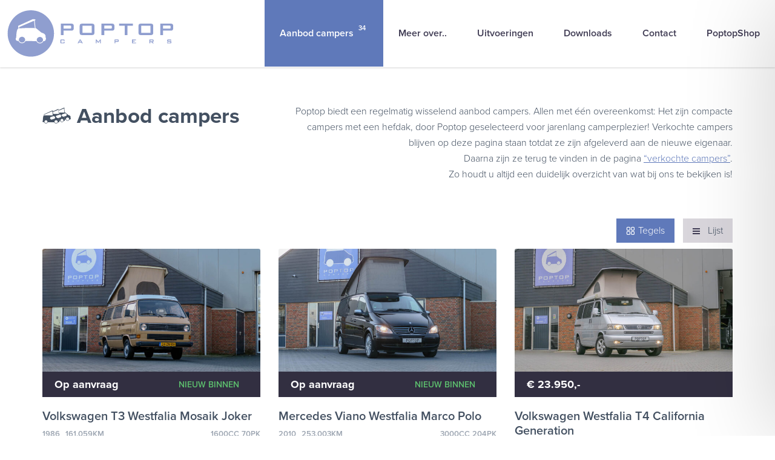

--- FILE ---
content_type: text/html; charset=UTF-8
request_url: https://www.poptop.nl/aanbod/
body_size: 12923
content:

<!DOCTYPE html>
<!--[if lt IE 7 ]><html class="ie ie6" lang="nl-NL"> <![endif]-->
<!--[if IE 7 ]><html class="ie ie7" lang="nl-NL"> <![endif]-->
<!--[if IE 8 ]><html class="ie ie8" lang="nl-NL"> <![endif]-->
<!--[if IE 9 ]><html class="ie ie9" lang="nl-NL"> <![endif]-->
<!--[if (gte IE 9)|!(IE)]><!--><html lang="nl-NL"> <!--<![endif]-->
<!--
	  ____  _          _ _                    _
	 |  _ \(_)_  _____| | |__   ___  __ _  __| |___
	 | |_) | \ \/ / _ \ | '_ \ / _ \/ _` |/ _` / __|
	 |  __/| |>  <  __/ | | | |  __/ (_| | (_| \__ \
	 |_|   |_/_/\_\___|_|_| |_|\___|\__,_|\__,_|___/
	 Design & Development by Pixelheads - info@pixelheads.nl
 -->
<head>
	<meta charset="utf-8">
	<title>Aanbod hefdak campers - Poptop Campers</title>
	<meta name='robots' content='index, follow, max-image-preview:large, max-snippet:-1, max-video-preview:-1' />
<script id="cookieyes" type="text/javascript" src="https://cdn-cookieyes.com/client_data/9a12d0600df504e016be6264/script.js"></script><!-- Google tag (gtag.js) toestemmingsmodus dataLayer toegevoegd door Site Kit -->
<script type="text/javascript" id="google_gtagjs-js-consent-mode-data-layer">
/* <![CDATA[ */
window.dataLayer = window.dataLayer || [];function gtag(){dataLayer.push(arguments);}
gtag('consent', 'default', {"ad_personalization":"denied","ad_storage":"denied","ad_user_data":"denied","analytics_storage":"denied","functionality_storage":"denied","security_storage":"denied","personalization_storage":"denied","region":["AT","BE","BG","CH","CY","CZ","DE","DK","EE","ES","FI","FR","GB","GR","HR","HU","IE","IS","IT","LI","LT","LU","LV","MT","NL","NO","PL","PT","RO","SE","SI","SK"],"wait_for_update":500});
window._googlesitekitConsentCategoryMap = {"statistics":["analytics_storage"],"marketing":["ad_storage","ad_user_data","ad_personalization"],"functional":["functionality_storage","security_storage"],"preferences":["personalization_storage"]};
window._googlesitekitConsents = {"ad_personalization":"denied","ad_storage":"denied","ad_user_data":"denied","analytics_storage":"denied","functionality_storage":"denied","security_storage":"denied","personalization_storage":"denied","region":["AT","BE","BG","CH","CY","CZ","DE","DK","EE","ES","FI","FR","GB","GR","HR","HU","IE","IS","IT","LI","LT","LU","LV","MT","NL","NO","PL","PT","RO","SE","SI","SK"],"wait_for_update":500};
/* ]]> */
</script>
<!-- Einde Google tag (gtag.js) toestemmingsmodus dataLayer toegevoegd door Site Kit -->
	<!-- This site is optimized with the Yoast SEO plugin v26.6 - https://yoast.com/wordpress/plugins/seo/ -->
	<meta name="description" content="Poptop biedt een regelmatig wisselend aanbod campers. Allen met één overeenkomst: Het zijn compacte campers met een hefdak, door Poptop geselecteerd voor jarenlang camperplezier!" />
	<link rel="canonical" href="https://www.poptop.nl/aanbod/" />
	<meta property="og:locale" content="nl_NL" />
	<meta property="og:type" content="article" />
	<meta property="og:title" content="Aanbod hefdak campers - Poptop Campers" />
	<meta property="og:description" content="Poptop biedt een regelmatig wisselend aanbod campers. Allen met één overeenkomst: Het zijn compacte campers met een hefdak, door Poptop geselecteerd voor jarenlang camperplezier!" />
	<meta property="og:url" content="https://www.poptop.nl/aanbod/" />
	<meta property="og:site_name" content="Poptop Campers" />
	<meta property="article:modified_time" content="2025-02-14T19:46:01+00:00" />
	<meta name="twitter:card" content="summary_large_image" />
	<meta name="twitter:label1" content="Geschatte leestijd" />
	<meta name="twitter:data1" content="1 minuut" />
	<script type="application/ld+json" class="yoast-schema-graph">{"@context":"https://schema.org","@graph":[{"@type":"WebPage","@id":"https://www.poptop.nl/aanbod/","url":"https://www.poptop.nl/aanbod/","name":"Aanbod hefdak campers - Poptop Campers","isPartOf":{"@id":"https://www.poptop.nl/#website"},"datePublished":"2015-12-17T11:32:17+00:00","dateModified":"2025-02-14T19:46:01+00:00","description":"Poptop biedt een regelmatig wisselend aanbod campers. Allen met één overeenkomst: Het zijn compacte campers met een hefdak, door Poptop geselecteerd voor jarenlang camperplezier!","breadcrumb":{"@id":"https://www.poptop.nl/aanbod/#breadcrumb"},"inLanguage":"nl-NL","potentialAction":[{"@type":"ReadAction","target":["https://www.poptop.nl/aanbod/"]}]},{"@type":"BreadcrumbList","@id":"https://www.poptop.nl/aanbod/#breadcrumb","itemListElement":[{"@type":"ListItem","position":1,"name":"Home","item":"https://www.poptop.nl/"},{"@type":"ListItem","position":2,"name":"Aanbod campers"}]},{"@type":"WebSite","@id":"https://www.poptop.nl/#website","url":"https://www.poptop.nl/","name":"Poptop Campers","description":"Elke dag vakantie!","potentialAction":[{"@type":"SearchAction","target":{"@type":"EntryPoint","urlTemplate":"https://www.poptop.nl/?s={search_term_string}"},"query-input":{"@type":"PropertyValueSpecification","valueRequired":true,"valueName":"search_term_string"}}],"inLanguage":"nl-NL"}]}</script>
	<!-- / Yoast SEO plugin. -->
<link rel='dns-prefetch' href='//www.googletagmanager.com' />
<link rel="alternate" title="oEmbed (JSON)" type="application/json+oembed" href="https://www.poptop.nl/wp-json/oembed/1.0/embed?url=https%3A%2F%2Fwww.poptop.nl%2Faanbod%2F" />
<link rel="alternate" title="oEmbed (XML)" type="text/xml+oembed" href="https://www.poptop.nl/wp-json/oembed/1.0/embed?url=https%3A%2F%2Fwww.poptop.nl%2Faanbod%2F&#038;format=xml" />
<style id='wp-img-auto-sizes-contain-inline-css' type='text/css'>
img:is([sizes=auto i],[sizes^="auto," i]){contain-intrinsic-size:3000px 1500px}
/*# sourceURL=wp-img-auto-sizes-contain-inline-css */
</style>
<style id='wp-block-library-inline-css' type='text/css'>
:root{--wp-block-synced-color:#7a00df;--wp-block-synced-color--rgb:122,0,223;--wp-bound-block-color:var(--wp-block-synced-color);--wp-editor-canvas-background:#ddd;--wp-admin-theme-color:#007cba;--wp-admin-theme-color--rgb:0,124,186;--wp-admin-theme-color-darker-10:#006ba1;--wp-admin-theme-color-darker-10--rgb:0,107,160.5;--wp-admin-theme-color-darker-20:#005a87;--wp-admin-theme-color-darker-20--rgb:0,90,135;--wp-admin-border-width-focus:2px}@media (min-resolution:192dpi){:root{--wp-admin-border-width-focus:1.5px}}.wp-element-button{cursor:pointer}:root .has-very-light-gray-background-color{background-color:#eee}:root .has-very-dark-gray-background-color{background-color:#313131}:root .has-very-light-gray-color{color:#eee}:root .has-very-dark-gray-color{color:#313131}:root .has-vivid-green-cyan-to-vivid-cyan-blue-gradient-background{background:linear-gradient(135deg,#00d084,#0693e3)}:root .has-purple-crush-gradient-background{background:linear-gradient(135deg,#34e2e4,#4721fb 50%,#ab1dfe)}:root .has-hazy-dawn-gradient-background{background:linear-gradient(135deg,#faaca8,#dad0ec)}:root .has-subdued-olive-gradient-background{background:linear-gradient(135deg,#fafae1,#67a671)}:root .has-atomic-cream-gradient-background{background:linear-gradient(135deg,#fdd79a,#004a59)}:root .has-nightshade-gradient-background{background:linear-gradient(135deg,#330968,#31cdcf)}:root .has-midnight-gradient-background{background:linear-gradient(135deg,#020381,#2874fc)}:root{--wp--preset--font-size--normal:16px;--wp--preset--font-size--huge:42px}.has-regular-font-size{font-size:1em}.has-larger-font-size{font-size:2.625em}.has-normal-font-size{font-size:var(--wp--preset--font-size--normal)}.has-huge-font-size{font-size:var(--wp--preset--font-size--huge)}.has-text-align-center{text-align:center}.has-text-align-left{text-align:left}.has-text-align-right{text-align:right}.has-fit-text{white-space:nowrap!important}#end-resizable-editor-section{display:none}.aligncenter{clear:both}.items-justified-left{justify-content:flex-start}.items-justified-center{justify-content:center}.items-justified-right{justify-content:flex-end}.items-justified-space-between{justify-content:space-between}.screen-reader-text{border:0;clip-path:inset(50%);height:1px;margin:-1px;overflow:hidden;padding:0;position:absolute;width:1px;word-wrap:normal!important}.screen-reader-text:focus{background-color:#ddd;clip-path:none;color:#444;display:block;font-size:1em;height:auto;left:5px;line-height:normal;padding:15px 23px 14px;text-decoration:none;top:5px;width:auto;z-index:100000}html :where(.has-border-color){border-style:solid}html :where([style*=border-top-color]){border-top-style:solid}html :where([style*=border-right-color]){border-right-style:solid}html :where([style*=border-bottom-color]){border-bottom-style:solid}html :where([style*=border-left-color]){border-left-style:solid}html :where([style*=border-width]){border-style:solid}html :where([style*=border-top-width]){border-top-style:solid}html :where([style*=border-right-width]){border-right-style:solid}html :where([style*=border-bottom-width]){border-bottom-style:solid}html :where([style*=border-left-width]){border-left-style:solid}html :where(img[class*=wp-image-]){height:auto;max-width:100%}:where(figure){margin:0 0 1em}html :where(.is-position-sticky){--wp-admin--admin-bar--position-offset:var(--wp-admin--admin-bar--height,0px)}@media screen and (max-width:600px){html :where(.is-position-sticky){--wp-admin--admin-bar--position-offset:0px}}

/*# sourceURL=wp-block-library-inline-css */
</style><style id='global-styles-inline-css' type='text/css'>
:root{--wp--preset--aspect-ratio--square: 1;--wp--preset--aspect-ratio--4-3: 4/3;--wp--preset--aspect-ratio--3-4: 3/4;--wp--preset--aspect-ratio--3-2: 3/2;--wp--preset--aspect-ratio--2-3: 2/3;--wp--preset--aspect-ratio--16-9: 16/9;--wp--preset--aspect-ratio--9-16: 9/16;--wp--preset--color--black: #000000;--wp--preset--color--cyan-bluish-gray: #abb8c3;--wp--preset--color--white: #ffffff;--wp--preset--color--pale-pink: #f78da7;--wp--preset--color--vivid-red: #cf2e2e;--wp--preset--color--luminous-vivid-orange: #ff6900;--wp--preset--color--luminous-vivid-amber: #fcb900;--wp--preset--color--light-green-cyan: #7bdcb5;--wp--preset--color--vivid-green-cyan: #00d084;--wp--preset--color--pale-cyan-blue: #8ed1fc;--wp--preset--color--vivid-cyan-blue: #0693e3;--wp--preset--color--vivid-purple: #9b51e0;--wp--preset--gradient--vivid-cyan-blue-to-vivid-purple: linear-gradient(135deg,rgb(6,147,227) 0%,rgb(155,81,224) 100%);--wp--preset--gradient--light-green-cyan-to-vivid-green-cyan: linear-gradient(135deg,rgb(122,220,180) 0%,rgb(0,208,130) 100%);--wp--preset--gradient--luminous-vivid-amber-to-luminous-vivid-orange: linear-gradient(135deg,rgb(252,185,0) 0%,rgb(255,105,0) 100%);--wp--preset--gradient--luminous-vivid-orange-to-vivid-red: linear-gradient(135deg,rgb(255,105,0) 0%,rgb(207,46,46) 100%);--wp--preset--gradient--very-light-gray-to-cyan-bluish-gray: linear-gradient(135deg,rgb(238,238,238) 0%,rgb(169,184,195) 100%);--wp--preset--gradient--cool-to-warm-spectrum: linear-gradient(135deg,rgb(74,234,220) 0%,rgb(151,120,209) 20%,rgb(207,42,186) 40%,rgb(238,44,130) 60%,rgb(251,105,98) 80%,rgb(254,248,76) 100%);--wp--preset--gradient--blush-light-purple: linear-gradient(135deg,rgb(255,206,236) 0%,rgb(152,150,240) 100%);--wp--preset--gradient--blush-bordeaux: linear-gradient(135deg,rgb(254,205,165) 0%,rgb(254,45,45) 50%,rgb(107,0,62) 100%);--wp--preset--gradient--luminous-dusk: linear-gradient(135deg,rgb(255,203,112) 0%,rgb(199,81,192) 50%,rgb(65,88,208) 100%);--wp--preset--gradient--pale-ocean: linear-gradient(135deg,rgb(255,245,203) 0%,rgb(182,227,212) 50%,rgb(51,167,181) 100%);--wp--preset--gradient--electric-grass: linear-gradient(135deg,rgb(202,248,128) 0%,rgb(113,206,126) 100%);--wp--preset--gradient--midnight: linear-gradient(135deg,rgb(2,3,129) 0%,rgb(40,116,252) 100%);--wp--preset--font-size--small: 13px;--wp--preset--font-size--medium: 20px;--wp--preset--font-size--large: 36px;--wp--preset--font-size--x-large: 42px;--wp--preset--spacing--20: 0.44rem;--wp--preset--spacing--30: 0.67rem;--wp--preset--spacing--40: 1rem;--wp--preset--spacing--50: 1.5rem;--wp--preset--spacing--60: 2.25rem;--wp--preset--spacing--70: 3.38rem;--wp--preset--spacing--80: 5.06rem;--wp--preset--shadow--natural: 6px 6px 9px rgba(0, 0, 0, 0.2);--wp--preset--shadow--deep: 12px 12px 50px rgba(0, 0, 0, 0.4);--wp--preset--shadow--sharp: 6px 6px 0px rgba(0, 0, 0, 0.2);--wp--preset--shadow--outlined: 6px 6px 0px -3px rgb(255, 255, 255), 6px 6px rgb(0, 0, 0);--wp--preset--shadow--crisp: 6px 6px 0px rgb(0, 0, 0);}:where(.is-layout-flex){gap: 0.5em;}:where(.is-layout-grid){gap: 0.5em;}body .is-layout-flex{display: flex;}.is-layout-flex{flex-wrap: wrap;align-items: center;}.is-layout-flex > :is(*, div){margin: 0;}body .is-layout-grid{display: grid;}.is-layout-grid > :is(*, div){margin: 0;}:where(.wp-block-columns.is-layout-flex){gap: 2em;}:where(.wp-block-columns.is-layout-grid){gap: 2em;}:where(.wp-block-post-template.is-layout-flex){gap: 1.25em;}:where(.wp-block-post-template.is-layout-grid){gap: 1.25em;}.has-black-color{color: var(--wp--preset--color--black) !important;}.has-cyan-bluish-gray-color{color: var(--wp--preset--color--cyan-bluish-gray) !important;}.has-white-color{color: var(--wp--preset--color--white) !important;}.has-pale-pink-color{color: var(--wp--preset--color--pale-pink) !important;}.has-vivid-red-color{color: var(--wp--preset--color--vivid-red) !important;}.has-luminous-vivid-orange-color{color: var(--wp--preset--color--luminous-vivid-orange) !important;}.has-luminous-vivid-amber-color{color: var(--wp--preset--color--luminous-vivid-amber) !important;}.has-light-green-cyan-color{color: var(--wp--preset--color--light-green-cyan) !important;}.has-vivid-green-cyan-color{color: var(--wp--preset--color--vivid-green-cyan) !important;}.has-pale-cyan-blue-color{color: var(--wp--preset--color--pale-cyan-blue) !important;}.has-vivid-cyan-blue-color{color: var(--wp--preset--color--vivid-cyan-blue) !important;}.has-vivid-purple-color{color: var(--wp--preset--color--vivid-purple) !important;}.has-black-background-color{background-color: var(--wp--preset--color--black) !important;}.has-cyan-bluish-gray-background-color{background-color: var(--wp--preset--color--cyan-bluish-gray) !important;}.has-white-background-color{background-color: var(--wp--preset--color--white) !important;}.has-pale-pink-background-color{background-color: var(--wp--preset--color--pale-pink) !important;}.has-vivid-red-background-color{background-color: var(--wp--preset--color--vivid-red) !important;}.has-luminous-vivid-orange-background-color{background-color: var(--wp--preset--color--luminous-vivid-orange) !important;}.has-luminous-vivid-amber-background-color{background-color: var(--wp--preset--color--luminous-vivid-amber) !important;}.has-light-green-cyan-background-color{background-color: var(--wp--preset--color--light-green-cyan) !important;}.has-vivid-green-cyan-background-color{background-color: var(--wp--preset--color--vivid-green-cyan) !important;}.has-pale-cyan-blue-background-color{background-color: var(--wp--preset--color--pale-cyan-blue) !important;}.has-vivid-cyan-blue-background-color{background-color: var(--wp--preset--color--vivid-cyan-blue) !important;}.has-vivid-purple-background-color{background-color: var(--wp--preset--color--vivid-purple) !important;}.has-black-border-color{border-color: var(--wp--preset--color--black) !important;}.has-cyan-bluish-gray-border-color{border-color: var(--wp--preset--color--cyan-bluish-gray) !important;}.has-white-border-color{border-color: var(--wp--preset--color--white) !important;}.has-pale-pink-border-color{border-color: var(--wp--preset--color--pale-pink) !important;}.has-vivid-red-border-color{border-color: var(--wp--preset--color--vivid-red) !important;}.has-luminous-vivid-orange-border-color{border-color: var(--wp--preset--color--luminous-vivid-orange) !important;}.has-luminous-vivid-amber-border-color{border-color: var(--wp--preset--color--luminous-vivid-amber) !important;}.has-light-green-cyan-border-color{border-color: var(--wp--preset--color--light-green-cyan) !important;}.has-vivid-green-cyan-border-color{border-color: var(--wp--preset--color--vivid-green-cyan) !important;}.has-pale-cyan-blue-border-color{border-color: var(--wp--preset--color--pale-cyan-blue) !important;}.has-vivid-cyan-blue-border-color{border-color: var(--wp--preset--color--vivid-cyan-blue) !important;}.has-vivid-purple-border-color{border-color: var(--wp--preset--color--vivid-purple) !important;}.has-vivid-cyan-blue-to-vivid-purple-gradient-background{background: var(--wp--preset--gradient--vivid-cyan-blue-to-vivid-purple) !important;}.has-light-green-cyan-to-vivid-green-cyan-gradient-background{background: var(--wp--preset--gradient--light-green-cyan-to-vivid-green-cyan) !important;}.has-luminous-vivid-amber-to-luminous-vivid-orange-gradient-background{background: var(--wp--preset--gradient--luminous-vivid-amber-to-luminous-vivid-orange) !important;}.has-luminous-vivid-orange-to-vivid-red-gradient-background{background: var(--wp--preset--gradient--luminous-vivid-orange-to-vivid-red) !important;}.has-very-light-gray-to-cyan-bluish-gray-gradient-background{background: var(--wp--preset--gradient--very-light-gray-to-cyan-bluish-gray) !important;}.has-cool-to-warm-spectrum-gradient-background{background: var(--wp--preset--gradient--cool-to-warm-spectrum) !important;}.has-blush-light-purple-gradient-background{background: var(--wp--preset--gradient--blush-light-purple) !important;}.has-blush-bordeaux-gradient-background{background: var(--wp--preset--gradient--blush-bordeaux) !important;}.has-luminous-dusk-gradient-background{background: var(--wp--preset--gradient--luminous-dusk) !important;}.has-pale-ocean-gradient-background{background: var(--wp--preset--gradient--pale-ocean) !important;}.has-electric-grass-gradient-background{background: var(--wp--preset--gradient--electric-grass) !important;}.has-midnight-gradient-background{background: var(--wp--preset--gradient--midnight) !important;}.has-small-font-size{font-size: var(--wp--preset--font-size--small) !important;}.has-medium-font-size{font-size: var(--wp--preset--font-size--medium) !important;}.has-large-font-size{font-size: var(--wp--preset--font-size--large) !important;}.has-x-large-font-size{font-size: var(--wp--preset--font-size--x-large) !important;}
/*# sourceURL=global-styles-inline-css */
</style>

<style id='classic-theme-styles-inline-css' type='text/css'>
/*! This file is auto-generated */
.wp-block-button__link{color:#fff;background-color:#32373c;border-radius:9999px;box-shadow:none;text-decoration:none;padding:calc(.667em + 2px) calc(1.333em + 2px);font-size:1.125em}.wp-block-file__button{background:#32373c;color:#fff;text-decoration:none}
/*# sourceURL=/wp-includes/css/classic-themes.min.css */
</style>
<link rel='stylesheet' id='style-css' href='https://www.poptop.nl/wp-content/themes/poptop/style.css?ver=1.1' type='text/css' media='all' />
<link rel='stylesheet' id='custom-css' href='https://www.poptop.nl/wp-content/themes/poptop/assets/css/custom.css?ver=1.0' type='text/css' media='all' />
<script type="text/javascript" id="cookie-law-info-wca-js-before">
/* <![CDATA[ */
const _ckyGsk = true;
//# sourceURL=cookie-law-info-wca-js-before
/* ]]> */
</script>
<script type="text/javascript" src="https://www.poptop.nl/wp-content/plugins/cookie-law-info/lite/frontend/js/wca.min.js?ver=3.3.9" id="cookie-law-info-wca-js"></script>
<script type="text/javascript" src="https://www.poptop.nl/wp-content/themes/poptop/assets/js/min/jquery-2.2.2.min.js?ver=1.0" id="jquery-js"></script>
<!-- Google tag (gtag.js) snippet toegevoegd door Site Kit -->
<!-- Google Analytics snippet toegevoegd door Site Kit -->
<!-- Google Ads snippet toegevoegd door Site Kit -->
<script type="text/javascript" src="https://www.googletagmanager.com/gtag/js?id=GT-TX264XW" id="google_gtagjs-js" async></script>
<script type="text/javascript" id="google_gtagjs-js-after">
/* <![CDATA[ */
window.dataLayer = window.dataLayer || [];function gtag(){dataLayer.push(arguments);}
gtag("set","linker",{"domains":["www.poptop.nl"]});
gtag("js", new Date());
gtag("set", "developer_id.dZTNiMT", true);
gtag("config", "GT-TX264XW");
gtag("config", "AW-759407404");
//# sourceURL=google_gtagjs-js-after
/* ]]> */
</script>
<link rel="https://api.w.org/" href="https://www.poptop.nl/wp-json/" /><link rel="alternate" title="JSON" type="application/json" href="https://www.poptop.nl/wp-json/wp/v2/pages/5" /><meta name="generator" content="Site Kit by Google 1.168.0" /><meta name="viewport" content="width=device-width, initial-scale=1.0, maximum-scale=1.0, user-scalable=no" /><link rel="Shortcut Icon" type="image/x-icon" href="https://www.poptop.nl/wp-content/themes/poptop/assets/images/general/favicon.ico" /> <script async defer src="https://maps.googleapis.com/maps/api/js?key=AIzaSyDuKJp-8qmaM8EuFMyOYQu1woYoh0RHhCI&callback=initMap"
  type="text/javascript"></script><link rel="icon" href="https://www.poptop.nl/wp-content/uploads/2025/11/cropped-poptop-logo-2016-32x32.png" sizes="32x32" />
<link rel="icon" href="https://www.poptop.nl/wp-content/uploads/2025/11/cropped-poptop-logo-2016-192x192.png" sizes="192x192" />
<link rel="apple-touch-icon" href="https://www.poptop.nl/wp-content/uploads/2025/11/cropped-poptop-logo-2016-180x180.png" />
<meta name="msapplication-TileImage" content="https://www.poptop.nl/wp-content/uploads/2025/11/cropped-poptop-logo-2016-270x270.png" />
		<style type="text/css" id="wp-custom-css">
			header .logo {
    padding: 17px 40px;
}
header .logo {
    padding: 17px 12px;
}
@media (max-width: 991px) {
	header .logo {
		padding: 17px 12px;
	}
}		</style>
	<script src="https://use.typekit.net/dgn3jfb.js"></script>
	<script>try{Typekit.load({ async: true });}catch(e){}</script>

	<script type="text/javascript">var switchTo5x=true;</script>
	<script type="text/javascript" id="st_insights_js" src="https://w.sharethis.com/button/buttons.js?publisher=4b4c67eb-8cc3-434e-8167-fed18fc1d9d7"></script>
	<script type="text/javascript">stLight.options({publisher: "4b4c67eb-8cc3-434e-8167-fed18fc1d9d7", doNotHash: false, doNotCopy: false, hashAddressBar: false});</script>
</head>

<body class="wp-singular page-template page-template-templates page-template-template-occasions page-template-templatestemplate-occasions-php page page-id-5 wp-theme-poptop">


<script>
	(function(i,s,o,g,r,a,m){i['GoogleAnalyticsObject']=r;i[r]=i[r]||function(){
				(i[r].q=i[r].q||[]).push(arguments)},i[r].l=1*new Date();a=s.createElement(o),
			m=s.getElementsByTagName(o)[0];a.async=1;a.src=g;m.parentNode.insertBefore(a,m)
	})(window,document,'script','//www.google-analytics.com/analytics.js','ga');

	ga('create', 'UA-21420135-18', 'auto');
	ga('send', 'pageview');

	ga('create', 'UA-6792860-2', 'auto', {'name': 'secondTracker'});
	ga('secondTracker.send', 'pageview');

</script>

<nav id="slide-in-nav">
	<header>
		<span class="close"><i class="icon-cross"></i></span>
	</header>
	<nav></nav>
</nav>

<div id="page" class="next no-js">

	<header class="header">
		<div class="top-area">
			<div class="logo">
				<a href="https://www.poptop.nl"><img src="https://www.poptop.nl/wp-content/themes/poptop/assets/images/general/poptop-logo-2016.svg" width="275" height="77" alt="Poptop Campers" /></a>
			</div>

			<div class="nav-wrap">

				<nav>
					<ul id="menu-main" class="menu"><li id="menu-item-195" class="menu-item menu-item-type-post_type menu-item-object-page current-menu-item page_item page-item-5 current_page_item current-menu-ancestor current-menu-parent current_page_parent current_page_ancestor menu-item-has-children menu-item-195"><a href="https://www.poptop.nl/aanbod/" aria-current="page">Aanbod campers <span></span></a>
<ul class="sub-menu">
	<li id="menu-item-2561" class="menu-item menu-item-type-post_type menu-item-object-page current-menu-item page_item page-item-5 current_page_item menu-item-2561"><a href="https://www.poptop.nl/aanbod/" aria-current="page">Aanbod campers <span></span></a></li>
	<li id="menu-item-2038" class="menu-item menu-item-type-post_type menu-item-object-page menu-item-2038"><a href="https://www.poptop.nl/over-poptop/galerij/">Verkochte campers <span></span></a></li>
	<li id="menu-item-38943" class="menu-item menu-item-type-post_type menu-item-object-page menu-item-38943"><a href="https://www.poptop.nl/ontdek-de-mercedes-marco-polo/">Ontdek de Mercedes Marco Polo <span></span></a></li>
</ul>
</li>
<li id="menu-item-200" class="menu-item menu-item-type-post_type menu-item-object-page menu-item-has-children menu-item-200"><a href="https://www.poptop.nl/over-poptop/">Meer over.. <span></span></a>
<ul class="sub-menu">
	<li id="menu-item-35534" class="menu-item menu-item-type-post_type menu-item-object-page menu-item-35534"><a href="https://www.poptop.nl/poptop-20-jaar/">Poptop 20 jaar! <span></span></a></li>
	<li id="menu-item-2560" class="menu-item menu-item-type-post_type menu-item-object-page menu-item-2560"><a href="https://www.poptop.nl/over-poptop/">Poptop Campers <span></span></a></li>
	<li id="menu-item-2559" class="menu-item menu-item-type-post_type menu-item-object-page menu-item-2559"><a href="https://www.poptop.nl/over-poptop/garantie/">Garantie en aflevering <span></span></a></li>
	<li id="menu-item-2039" class="menu-item menu-item-type-post_type menu-item-object-page menu-item-2039"><a href="https://www.poptop.nl/belasting-verzekering/">Wegenbelasting bijzonder tarief <span></span></a></li>
</ul>
</li>
<li id="menu-item-194" class="menu-item menu-item-type-post_type menu-item-object-page menu-item-194"><a href="https://www.poptop.nl/uitvoeringen/">Uitvoeringen <span></span></a></li>
<li id="menu-item-199" class="menu-item menu-item-type-post_type menu-item-object-page menu-item-199"><a href="https://www.poptop.nl/handig/">Downloads <span></span></a></li>
<li id="menu-item-3067" class="menu-item menu-item-type-post_type menu-item-object-page menu-item-3067"><a href="https://www.poptop.nl/contact/">Contact <span></span></a></li>
<li id="menu-item-2551" class="menu-item menu-item-type-custom menu-item-object-custom menu-item-2551"><a target="_blank" href="http://poptopshop.nl">PoptopShop <span></span></a></li>
</ul>
				</nav>

				<div class="mobile-nav">
					<i class="icon-menu"></i>
				</div>
			</div>
		</div><!-- /container -->

        
				</header>

<div class="main" role="main">
	<div class="container">

		<div class="page-title">
			<div class="row">
				<h1><span></span>Aanbod campers</h1>
				<div class="intro-content">
											<p>Poptop biedt een regelmatig wisselend aanbod campers. Allen met één overeenkomst: Het zijn compacte campers met een hefdak, door Poptop geselecteerd voor jarenlang camperplezier! Verkochte campers blijven op deze pagina staan totdat ze zijn afgeleverd aan de nieuwe eigenaar.<br />
Daarna zijn ze terug te vinden in de pagina <a href="https://www.poptop.nl/over-poptop/galerij/">&#8220;verkochte campers&#8221;</a>.<br />
Zo houdt u altijd een duidelijk overzicht van wat bij ons te bekijken is!</p>
									</div>
			</div>
		</div>

		<div class="tools">
			<div class="listing-tools">
				<span class="grid"><i class="icon-grid"></i>Tegels</span>
				<span class="list">
					<i class="icon-list">
						<span></span>
						<span></span>
						<span></span>
					</i>
					Lijst
				</span>
			</div>
		</div>

		<div class="row">
			<div class="module occasions listing">

												

				
									<div class="box">
	<div class="inner">

		
		<div class="media-wrap">
			<div class="media">
				<div class="slide">
					<a href="https://www.poptop.nl/aanbod/volkswagen-t3-westfalia-joker/">
						<img src="https://www.poptop.nl/wp-content/uploads/2025/12/251213-Wilhelm-T3-Joker-Diesel-1986-Beige-IMG_9855-600x338.jpg" >
					</a>
                    <div class="status-price">
                                                    <span class="occasion-status Nieuw Binnen">Nieuw Binnen</span>
                        
                                                    <span class="pricing-wrap"><span class="price op-aanvraag">Op aanvraag</span></span>
                                            </div>
				</div>
			</div>
		</div>

		<div class="content">
			<div class="title">
				<a href="https://www.poptop.nl/aanbod/volkswagen-t3-westfalia-joker/">
					<h2>Volkswagen T3 Westfalia Mosaik Joker</h2>

					<div class="meta">
													<div>
																	<span>1986</span>
																									<span class="numbers">161059km</span>
															</div>
						
													<div>
																	<span>1600CC</span>
																									<span>70PK</span>
															</div>
						
													<div>
																	<span>4cyl</span>
																											<span>Turbodiesel</span>
																</div>
						
													<div>
																	<span class="versnellingen">5</span>
																									<span>Bak handgeschakeld</span>
															</div>
						
					</div>

					<div class="only-list-view garantie">
						<div class="item">
							<span></span>
						</div>
					</div>
				</a>
			</div>

			<a class="only-list-view button" href="https://www.poptop.nl/aanbod/volkswagen-t3-westfalia-joker/">Bekijk camper</a>

			<div class="only-list-view camper-button-wrap">
				<a href="https://www.poptop.nl/aanbod/volkswagen-t3-westfalia-joker//#reageren">
					<i class="icon-mail"></i>
					<span>Reageer op deze camper</span>
				</a>

																											<a target="_blank" href="https://www.poptop.nl/wp-content/uploads/2017/04/Oct_1985_Westfalia_Mosaik_and_Accessories_BrochureWM.pdf"><i class="pdf">PDF</i><span>Bekijk brochure</span></a>
													</div>

		</div>
	</div>
</div>

														<div class="box">
	<div class="inner">

		
		<div class="media-wrap">
			<div class="media">
				<div class="slide">
					<a href="https://www.poptop.nl/aanbod/mercedes-viano-westfalia-marco-polo-5/">
						<img src="https://www.poptop.nl/wp-content/uploads/2021/11/211119-Viano-Marco-polo-V6-zwartIMG_4927-600x338.jpg" >
					</a>
                    <div class="status-price">
                                                    <span class="occasion-status Nieuw Binnen">Nieuw Binnen</span>
                        
                                                    <span class="pricing-wrap"><span class="price op-aanvraag">Op aanvraag</span></span>
                                            </div>
				</div>
			</div>
		</div>

		<div class="content">
			<div class="title">
				<a href="https://www.poptop.nl/aanbod/mercedes-viano-westfalia-marco-polo-5/">
					<h2>Mercedes Viano Westfalia Marco Polo</h2>

					<div class="meta">
													<div>
																	<span>2010</span>
																									<span class="numbers">253003km</span>
															</div>
						
													<div>
																	<span>3000CC</span>
																									<span>204PK</span>
															</div>
						
													<div>
																	<span>V6</span>
																											<span>CDI</span>
																</div>
						
													<div>
																	<span class="versnellingen">5</span>
																									<span>Traps automaat</span>
															</div>
						
					</div>

					<div class="only-list-view garantie">
						<div class="item">
							<span>3 maanden Poptop garantie</span>
						</div>
					</div>
				</a>
			</div>

			<a class="only-list-view button" href="https://www.poptop.nl/aanbod/mercedes-viano-westfalia-marco-polo-5/">Bekijk camper</a>

			<div class="only-list-view camper-button-wrap">
				<a href="https://www.poptop.nl/aanbod/mercedes-viano-westfalia-marco-polo-5//#reageren">
					<i class="icon-mail"></i>
					<span>Reageer op deze camper</span>
				</a>

																											<a target="_blank" href="https://www.poptop.nl/wp-content/uploads/2016/02/Broch-Viano-MP-07-D.pdf"><i class="pdf">PDF</i><span>Bekijk brochure</span></a>
													</div>

		</div>
	</div>
</div>

														<div class="box">
	<div class="inner">

		
		<div class="media-wrap">
			<div class="media">
				<div class="slide">
					<a href="https://www.poptop.nl/aanbod/volkswagen-westfalia-t4-california-generation/">
						<img src="https://www.poptop.nl/wp-content/uploads/2025/09/250926-VW-T4-California-151PK-GenerationIMG_9025-600x338.jpg" >
					</a>
                    <div class="status-price">
                        
                                                    <span class="pricing-wrap"><span class="price">23950</span></span>
                                            </div>
				</div>
			</div>
		</div>

		<div class="content">
			<div class="title">
				<a href="https://www.poptop.nl/aanbod/volkswagen-westfalia-t4-california-generation/">
					<h2>Volkswagen Westfalia T4 California Generation</h2>

					<div class="meta">
													<div>
																	<span>2001</span>
																									<span class="numbers">335000km</span>
															</div>
						
													<div>
																	<span>2500CC</span>
																									<span>151PK</span>
															</div>
						
													<div>
																	<span>5cyl</span>
																											<span>TDI</span>
																</div>
						
													<div>
																	<span class="versnellingen">5</span>
																									<span>Bak handgeschakeld</span>
															</div>
						
					</div>

					<div class="only-list-view garantie">
						<div class="item">
							<span>3 maanden Poptop garantie</span>
						</div>
					</div>
				</a>
			</div>

			<a class="only-list-view button" href="https://www.poptop.nl/aanbod/volkswagen-westfalia-t4-california-generation/">Bekijk camper</a>

			<div class="only-list-view camper-button-wrap">
				<a href="https://www.poptop.nl/aanbod/volkswagen-westfalia-t4-california-generation//#reageren">
					<i class="icon-mail"></i>
					<span>Reageer op deze camper</span>
				</a>

																											<a target="_blank" href="https://www.poptop.nl/wp-content/uploads/2016/02/Broch-T4-generation-00-D.pdf"><i class="pdf">PDF</i><span>Bekijk brochure</span></a>
													</div>

		</div>
	</div>
</div>

														<div class="box">
	<div class="inner">

		
		<div class="media-wrap">
			<div class="media">
				<div class="slide">
					<a href="https://www.poptop.nl/aanbod/mercedes-viano-westfalia-marco-polo-v6-4/">
						<img src="https://www.poptop.nl/wp-content/uploads/2026/01/260117-Viano-V6-MarcoPolo-Cubanitgrijs-2010_IMG_0015-600x338.jpg" >
					</a>
                    <div class="status-price">
                                                    <span class="occasion-status Nieuw Binnen">Nieuw Binnen</span>
                        
                                                    <span class="pricing-wrap"><span class="price">29950</span></span>
                                            </div>
				</div>
			</div>
		</div>

		<div class="content">
			<div class="title">
				<a href="https://www.poptop.nl/aanbod/mercedes-viano-westfalia-marco-polo-v6-4/">
					<h2>Mercedes Viano Westfalia Marco Polo V6</h2>

					<div class="meta">
													<div>
																	<span>2010</span>
																									<span class="numbers">293630km</span>
															</div>
						
													<div>
																	<span>3000CC</span>
																									<span>204PK</span>
															</div>
						
													<div>
																	<span>V6</span>
																											<span>CDI</span>
																</div>
						
													<div>
																	<span class="versnellingen">5</span>
																									<span>Traps automaat</span>
															</div>
						
					</div>

					<div class="only-list-view garantie">
						<div class="item">
							<span>3 maanden Poptop garantie</span>
						</div>
					</div>
				</a>
			</div>

			<a class="only-list-view button" href="https://www.poptop.nl/aanbod/mercedes-viano-westfalia-marco-polo-v6-4/">Bekijk camper</a>

			<div class="only-list-view camper-button-wrap">
				<a href="https://www.poptop.nl/aanbod/mercedes-viano-westfalia-marco-polo-v6-4//#reageren">
					<i class="icon-mail"></i>
					<span>Reageer op deze camper</span>
				</a>

																											<a target="_blank" href="https://www.poptop.nl/wp-content/uploads/2016/02/Broch-Viano-MP-07-D.pdf"><i class="pdf">PDF</i><span>Bekijk brochure</span></a>
													</div>

		</div>
	</div>
</div>

														<div class="box">
	<div class="inner">

		
		<div class="media-wrap">
			<div class="media">
				<div class="slide">
					<a href="https://www.poptop.nl/aanbod/volkswagen-t5-california-comfortline-9/">
						<img src="https://www.poptop.nl/wp-content/uploads/2025/12/251212-T5-California-2006-155dkm-IMG_9818-600x338.jpg" >
					</a>
                    <div class="status-price">
                                                    <span class="occasion-status Nieuw Binnen">Nieuw Binnen</span>
                        
                                                    <span class="pricing-wrap"><span class="price">32950</span></span>
                                            </div>
				</div>
			</div>
		</div>

		<div class="content">
			<div class="title">
				<a href="https://www.poptop.nl/aanbod/volkswagen-t5-california-comfortline-9/">
					<h2>Volkswagen T5 California Comfortline</h2>

					<div class="meta">
													<div>
																	<span>2006</span>
																									<span class="numbers">155328km</span>
															</div>
						
													<div>
																	<span>2500CC</span>
																									<span>174PK</span>
															</div>
						
													<div>
																	<span>5cyl</span>
																											<span>TDI</span>
																</div>
						
													<div>
																	<span class="versnellingen">6</span>
																									<span>Bak handgeschakeld</span>
															</div>
						
					</div>

					<div class="only-list-view garantie">
						<div class="item">
							<span>3 maanden Poptop garantie</span>
						</div>
					</div>
				</a>
			</div>

			<a class="only-list-view button" href="https://www.poptop.nl/aanbod/volkswagen-t5-california-comfortline-9/">Bekijk camper</a>

			<div class="only-list-view camper-button-wrap">
				<a href="https://www.poptop.nl/aanbod/volkswagen-t5-california-comfortline-9//#reageren">
					<i class="icon-mail"></i>
					<span>Reageer op deze camper</span>
				</a>

																											<a target="_blank" href="https://www.poptop.nl/wp-content/uploads/2016/02/Broch-T5-California-07-D.pdf"><i class="pdf">PDF</i><span>Bekijk brochure</span></a>
													</div>

		</div>
	</div>
</div>

														<div class="box">
	<div class="inner">

		
		<div class="media-wrap">
			<div class="media">
				<div class="slide">
					<a href="https://www.poptop.nl/aanbod/volkswagen-t2-westfalia-madrid/">
						<img src="https://www.poptop.nl/wp-content/uploads/2024/03/240316-T2a-b-Rood-Westfalia-MadridIMG_3515-1-600x338.jpg" >
					</a>
                    <div class="status-price">
                        
                                                    <span class="pricing-wrap"><span class="price">34950</span></span>
                                            </div>
				</div>
			</div>
		</div>

		<div class="content">
			<div class="title">
				<a href="https://www.poptop.nl/aanbod/volkswagen-t2-westfalia-madrid/">
					<h2>Volkswagen T2A/B Westfalia Madrid SO72/5</h2>

					<div class="meta">
													<div>
																	<span>1973</span>
																									<span class="numbers">216478km</span>
															</div>
						
													<div>
																	<span>1800CC</span>
																									<span>68PK</span>
															</div>
						
													<div>
																	<span>4cyl</span>
																											<span>Luchtgekoelde boxer</span>
																</div>
						
													<div>
																	<span class="versnellingen">4</span>
																									<span>Bak handgeschakeld</span>
															</div>
						
					</div>

					<div class="only-list-view garantie">
						<div class="item">
							<span></span>
						</div>
					</div>
				</a>
			</div>

			<a class="only-list-view button" href="https://www.poptop.nl/aanbod/volkswagen-t2-westfalia-madrid/">Bekijk camper</a>

			<div class="only-list-view camper-button-wrap">
				<a href="https://www.poptop.nl/aanbod/volkswagen-t2-westfalia-madrid//#reageren">
					<i class="icon-mail"></i>
					<span>Reageer op deze camper</span>
				</a>

																											<a target="_blank" href="https://www.poptop.nl/wp-content/uploads/2016/02/t2-Westfalia-1972.pdf"><i class="pdf">PDF</i><span>Bekijk brochure</span></a>
													</div>

		</div>
	</div>
</div>

														<div class="box">
	<div class="inner">

		
		<div class="media-wrap">
			<div class="media">
				<div class="slide">
					<a href="https://www.poptop.nl/aanbod/mercedes-viano-westfalia-marco-polo-v6-edition-2/">
						<img src="https://www.poptop.nl/wp-content/uploads/2026/01/260114-Viano-V6-MarcoPolo-Sandine-Beige-2011-232dkm_IMG_9973-600x338.jpg" >
					</a>
                    <div class="status-price">
                                                    <span class="occasion-status Nieuw Binnen">Nieuw Binnen</span>
                        
                                                    <span class="pricing-wrap"><span class="price">41950</span></span>
                                            </div>
				</div>
			</div>
		</div>

		<div class="content">
			<div class="title">
				<a href="https://www.poptop.nl/aanbod/mercedes-viano-westfalia-marco-polo-v6-edition-2/">
					<h2>Mercedes Viano Westfalia Marco Polo V6 Edition</h2>

					<div class="meta">
													<div>
																	<span>2011</span>
																									<span class="numbers">232318km</span>
															</div>
						
													<div>
																	<span>3000CC</span>
																									<span>224PK</span>
															</div>
						
													<div>
																	<span>V6</span>
																											<span>CDI</span>
																</div>
						
													<div>
																	<span class="versnellingen">5</span>
																									<span>Traps automaat</span>
															</div>
						
					</div>

					<div class="only-list-view garantie">
						<div class="item">
							<span>6 maanden bovag garantie</span>
						</div>
					</div>
				</a>
			</div>

			<a class="only-list-view button" href="https://www.poptop.nl/aanbod/mercedes-viano-westfalia-marco-polo-v6-edition-2/">Bekijk camper</a>

			<div class="only-list-view camper-button-wrap">
				<a href="https://www.poptop.nl/aanbod/mercedes-viano-westfalia-marco-polo-v6-edition-2//#reageren">
					<i class="icon-mail"></i>
					<span>Reageer op deze camper</span>
				</a>

																											<a target="_blank" href="https://www.poptop.nl/wp-content/uploads/2016/02/Broch-Viano-MP-10-D.pdf"><i class="pdf">PDF</i><span>Bekijk brochure</span></a>
													</div>

		</div>
	</div>
</div>

														<div class="box">
	<div class="inner">

		
		<div class="media-wrap">
			<div class="media">
				<div class="slide">
					<a href="https://www.poptop.nl/aanbod/mercedes-v250-westfalia-marco-polo-amg-line/">
						<img src="https://www.poptop.nl/wp-content/uploads/2025/03/250326-V250-MarcoPolo-AMG-line-2016IMG_7183-600x338.jpg" >
					</a>
                    <div class="status-price">
                        
                                                    <span class="pricing-wrap"><span class="price">55950</span></span>
                                            </div>
				</div>
			</div>
		</div>

		<div class="content">
			<div class="title">
				<a href="https://www.poptop.nl/aanbod/mercedes-v250-westfalia-marco-polo-amg-line/">
					<h2>Mercedes V250 Westfalia Marco Polo AMG line</h2>

					<div class="meta">
													<div>
																	<span>2016</span>
																									<span class="numbers">179190km</span>
															</div>
						
													<div>
																	<span>2200CC</span>
																									<span>190PK</span>
															</div>
						
													<div>
																	<span>4cyl</span>
																											<span>CDI</span>
																</div>
						
													<div>
																	<span class="versnellingen">7</span>
																									<span>Traps G-tronic</span>
															</div>
						
					</div>

					<div class="only-list-view garantie">
						<div class="item">
							<span>6 maanden Poptop garantie</span>
						</div>
					</div>
				</a>
			</div>

			<a class="only-list-view button" href="https://www.poptop.nl/aanbod/mercedes-v250-westfalia-marco-polo-amg-line/">Bekijk camper</a>

			<div class="only-list-view camper-button-wrap">
				<a href="https://www.poptop.nl/aanbod/mercedes-v250-westfalia-marco-polo-amg-line//#reageren">
					<i class="icon-mail"></i>
					<span>Reageer op deze camper</span>
				</a>

																											<a target="_blank" href="https://www.poptop.nl/wp-content/uploads/2021/02/Broschuere_Marco_Polo1.pdf"><i class="pdf">PDF</i><span>Bekijk brochure</span></a>
													</div>

		</div>
	</div>
</div>

														<div class="box">
	<div class="inner">

		
		<div class="media-wrap">
			<div class="media">
				<div class="slide">
					<a href="https://www.poptop.nl/aanbod/mercedes-v250-westfalia-marco-polo-4matic-4wd-amg-line-2/">
						<img src="https://www.poptop.nl/wp-content/uploads/2026/01/260114-V250-MarcoPolo-4Matic-2017-156dkm_IMG_9930-600x338.jpg" >
					</a>
                    <div class="status-price">
                        
                                                    <span class="pricing-wrap"><span class="price">57950</span></span>
                                            </div>
				</div>
			</div>
		</div>

		<div class="content">
			<div class="title">
				<a href="https://www.poptop.nl/aanbod/mercedes-v250-westfalia-marco-polo-4matic-4wd-amg-line-2/">
					<h2>Mercedes V250 Westfalia Marco Polo 4matic (4WD) AMG-line</h2>

					<div class="meta">
													<div>
																	<span>2017</span>
																									<span class="numbers">156761km</span>
															</div>
						
													<div>
																	<span>2200CC</span>
																									<span>190PK</span>
															</div>
						
													<div>
																	<span>4cyl</span>
																											<span>CDI</span>
																</div>
						
													<div>
																	<span class="versnellingen">7</span>
																									<span>Traps G-tronic</span>
															</div>
						
					</div>

					<div class="only-list-view garantie">
						<div class="item">
							<span>6 maanden Poptop garantie</span>
						</div>
					</div>
				</a>
			</div>

			<a class="only-list-view button" href="https://www.poptop.nl/aanbod/mercedes-v250-westfalia-marco-polo-4matic-4wd-amg-line-2/">Bekijk camper</a>

			<div class="only-list-view camper-button-wrap">
				<a href="https://www.poptop.nl/aanbod/mercedes-v250-westfalia-marco-polo-4matic-4wd-amg-line-2//#reageren">
					<i class="icon-mail"></i>
					<span>Reageer op deze camper</span>
				</a>

																											<a target="_blank" href="https://www.poptop.nl/wp-content/uploads/2016/02/Marco_Polo_Grundbroschuere_14_NLB_eMB_2K_final.pdf"><i class="pdf">PDF</i><span>Bekijk brochure</span></a>
													</div>

		</div>
	</div>
</div>

														<div class="box">
	<div class="inner">

		
		<div class="media-wrap">
			<div class="media">
				<div class="slide">
					<a href="https://www.poptop.nl/aanbod/volkswagen-t6-california-ocean-4motion-4wd-brandrup/">
						<img src="https://www.poptop.nl/wp-content/uploads/2025/11/251118-T6-California-4motion-2015-Sandbeige-Brandrup-IMG_9628-600x338.jpg" >
					</a>
                    <div class="status-price">
                                                    <span class="occasion-status Verkocht">Verkocht</span>
                        
                                                    <span class="pricing-wrap"><span class="price">57950</span></span>
                                            </div>
				</div>
			</div>
		</div>

		<div class="content">
			<div class="title">
				<a href="https://www.poptop.nl/aanbod/volkswagen-t6-california-ocean-4motion-4wd-brandrup/">
					<h2>Volkswagen T6 California Ocean 4Motion (4WD) &#8216;Brandrup&#8217;</h2>

					<div class="meta">
													<div>
																	<span>2015</span>
																									<span class="numbers">128270km</span>
															</div>
						
													<div>
																	<span>2000CC</span>
																									<span>204PK</span>
															</div>
						
													<div>
																	<span>4cyl</span>
																											<span>TDI</span>
																</div>
						
													<div>
																	<span class="versnellingen">7</span>
																									<span>Traps automaat</span>
															</div>
						
					</div>

					<div class="only-list-view garantie">
						<div class="item">
							<span>6 maanden Poptop garantie</span>
						</div>
					</div>
				</a>
			</div>

			<a class="only-list-view button" href="https://www.poptop.nl/aanbod/volkswagen-t6-california-ocean-4motion-4wd-brandrup/">Bekijk camper</a>

			<div class="only-list-view camper-button-wrap">
				<a href="https://www.poptop.nl/aanbod/volkswagen-t6-california-ocean-4motion-4wd-brandrup//#reageren">
					<i class="icon-mail"></i>
					<span>Reageer op deze camper</span>
				</a>

																											<a target="_blank" href="https://www.poptop.nl/wp-content/uploads/2016/02/Broch-T6-California-15-D.pdf"><i class="pdf">PDF</i><span>Bekijk brochure</span></a>
													</div>

		</div>
	</div>
</div>

														<div class="box">
	<div class="inner">

		
		<div class="media-wrap">
			<div class="media">
				<div class="slide">
					<a href="https://www.poptop.nl/aanbod/volkswagen-t6-california-ocean-4motion-4wd-edition-2/">
						<img src="https://www.poptop.nl/wp-content/uploads/2025/11/251113-T6-California-Edition-4Motion-wit-IMG_9574-600x338.jpg" >
					</a>
                    <div class="status-price">
                                                    <span class="occasion-status Verkocht">Verkocht</span>
                        
                                                    <span class="pricing-wrap"><span class="price">59950</span></span>
                                            </div>
				</div>
			</div>
		</div>

		<div class="content">
			<div class="title">
				<a href="https://www.poptop.nl/aanbod/volkswagen-t6-california-ocean-4motion-4wd-edition-2/">
					<h2>Volkswagen T6 California Ocean 4Motion (4WD) Edition</h2>

					<div class="meta">
													<div>
																	<span>2017</span>
																									<span class="numbers">188000km</span>
															</div>
						
													<div>
																	<span>2000CC</span>
																									<span>204PK</span>
															</div>
						
													<div>
																	<span>4cyl</span>
																											<span>TDI</span>
																</div>
						
													<div>
																	<span class="versnellingen">7</span>
																									<span>Traps DSG automaat</span>
															</div>
						
					</div>

					<div class="only-list-view garantie">
						<div class="item">
							<span>6 maanden Poptop garantie</span>
						</div>
					</div>
				</a>
			</div>

			<a class="only-list-view button" href="https://www.poptop.nl/aanbod/volkswagen-t6-california-ocean-4motion-4wd-edition-2/">Bekijk camper</a>

			<div class="only-list-view camper-button-wrap">
				<a href="https://www.poptop.nl/aanbod/volkswagen-t6-california-ocean-4motion-4wd-edition-2//#reageren">
					<i class="icon-mail"></i>
					<span>Reageer op deze camper</span>
				</a>

																											<a target="_blank" href="https://www.poptop.nl/wp-content/uploads/2016/02/Broch-T6-California-15-D.pdf"><i class="pdf">PDF</i><span>Bekijk brochure</span></a>
													</div>

		</div>
	</div>
</div>

														<div class="box">
	<div class="inner">

		
		<div class="media-wrap">
			<div class="media">
				<div class="slide">
					<a href="https://www.poptop.nl/aanbod/mercedes-v250-westfalia-marco-polo-4/">
						<img src="https://www.poptop.nl/wp-content/uploads/2025/09/250920-V250-Marco-Polo-2017-dolomitenbraun-IMG_8933-600x338.jpg" >
					</a>
                    <div class="status-price">
                        
                                                    <span class="pricing-wrap"><span class="price">62950</span></span>
                                            </div>
				</div>
			</div>
		</div>

		<div class="content">
			<div class="title">
				<a href="https://www.poptop.nl/aanbod/mercedes-v250-westfalia-marco-polo-4/">
					<h2>Mercedes V250 Westfalia Marco Polo</h2>

					<div class="meta">
													<div>
																	<span>2017</span>
																									<span class="numbers">121043km</span>
															</div>
						
													<div>
																	<span>2000CC</span>
																									<span>190PK</span>
															</div>
						
													<div>
																	<span>4cyl</span>
																											<span>CDI</span>
																</div>
						
													<div>
																	<span class="versnellingen">7</span>
																									<span>Traps G-tronic</span>
															</div>
						
					</div>

					<div class="only-list-view garantie">
						<div class="item">
							<span>6 maanden Poptop garantie</span>
						</div>
					</div>
				</a>
			</div>

			<a class="only-list-view button" href="https://www.poptop.nl/aanbod/mercedes-v250-westfalia-marco-polo-4/">Bekijk camper</a>

			<div class="only-list-view camper-button-wrap">
				<a href="https://www.poptop.nl/aanbod/mercedes-v250-westfalia-marco-polo-4//#reageren">
					<i class="icon-mail"></i>
					<span>Reageer op deze camper</span>
				</a>

																											<a target="_blank" href="https://www.poptop.nl/wp-content/uploads/2016/02/Marco_Polo_Grundbroschuere_14_NLB_eMB_2K_final.pdf"><i class="pdf">PDF</i><span>Bekijk brochure</span></a>
													</div>

		</div>
	</div>
</div>

														<div class="box">
	<div class="inner">

		
		<div class="media-wrap">
			<div class="media">
				<div class="slide">
					<a href="https://www.poptop.nl/aanbod/mercedes-v250-westfalia-marco-polo-edition-2/">
						<img src="https://www.poptop.nl/wp-content/uploads/2024/05/240501-V250-Marco-Polo-wit-2019IMG_4014-600x338.jpg" >
					</a>
                    <div class="status-price">
                        
                                                    <span class="pricing-wrap"><span class="price">67950</span></span>
                                            </div>
				</div>
			</div>
		</div>

		<div class="content">
			<div class="title">
				<a href="https://www.poptop.nl/aanbod/mercedes-v250-westfalia-marco-polo-edition-2/">
					<h2>Mercedes V250 Westfalia Marco Polo Edition</h2>

					<div class="meta">
													<div>
																	<span>2019</span>
																									<span class="numbers">113970km</span>
															</div>
						
													<div>
																	<span>2200CC</span>
																									<span>190PK</span>
															</div>
						
													<div>
																	<span>4cyl</span>
																											<span>CDI</span>
																</div>
						
													<div>
																	<span class="versnellingen">7</span>
																									<span>Traps G-tronic</span>
															</div>
						
					</div>

					<div class="only-list-view garantie">
						<div class="item">
							<span>6 maanden bovag garantie</span>
						</div>
					</div>
				</a>
			</div>

			<a class="only-list-view button" href="https://www.poptop.nl/aanbod/mercedes-v250-westfalia-marco-polo-edition-2/">Bekijk camper</a>

			<div class="only-list-view camper-button-wrap">
				<a href="https://www.poptop.nl/aanbod/mercedes-v250-westfalia-marco-polo-edition-2//#reageren">
					<i class="icon-mail"></i>
					<span>Reageer op deze camper</span>
				</a>

																											<a target="_blank" href="https://www.poptop.nl/wp-content/uploads/2021/02/Broschuere_Marco_Polo1.pdf"><i class="pdf">PDF</i><span>Bekijk brochure</span></a>
													</div>

		</div>
	</div>
</div>

														<div class="box">
	<div class="inner">

		
		<div class="media-wrap">
			<div class="media">
				<div class="slide">
					<a href="https://www.poptop.nl/aanbod/volkswagen-t6-california-ocean-4motion-4wd-bulli/">
						<img src="https://www.poptop.nl/wp-content/uploads/2025/11/251112-T6-California-Bulli-4Motion-2019-indiumgreyIMG_9532-600x338.jpg" >
					</a>
                    <div class="status-price">
                                                    <span class="occasion-status Nieuw Binnen">Nieuw Binnen</span>
                        
                                                    <span class="pricing-wrap"><span class="price">69950</span></span>
                                            </div>
				</div>
			</div>
		</div>

		<div class="content">
			<div class="title">
				<a href="https://www.poptop.nl/aanbod/volkswagen-t6-california-ocean-4motion-4wd-bulli/">
					<h2>Volkswagen T6 California Ocean 4Motion (4WD) &#8216;Bulli&#8217;</h2>

					<div class="meta">
													<div>
																	<span>2019</span>
																									<span class="numbers">106029km</span>
															</div>
						
													<div>
																	<span>2000CC</span>
																									<span>204PK</span>
															</div>
						
													<div>
																	<span>4cyl</span>
																											<span>TDI</span>
																</div>
						
													<div>
																	<span class="versnellingen">7</span>
																									<span>Traps DSG automaat</span>
															</div>
						
					</div>

					<div class="only-list-view garantie">
						<div class="item">
							<span>6 maanden Poptop garantie</span>
						</div>
					</div>
				</a>
			</div>

			<a class="only-list-view button" href="https://www.poptop.nl/aanbod/volkswagen-t6-california-ocean-4motion-4wd-bulli/">Bekijk camper</a>

			<div class="only-list-view camper-button-wrap">
				<a href="https://www.poptop.nl/aanbod/volkswagen-t6-california-ocean-4motion-4wd-bulli//#reageren">
					<i class="icon-mail"></i>
					<span>Reageer op deze camper</span>
				</a>

																											<a target="_blank" href="https://www.poptop.nl/wp-content/uploads/2016/02/Broch-T6-California-15-D.pdf"><i class="pdf">PDF</i><span>Bekijk brochure</span></a>
													</div>

		</div>
	</div>
</div>

														<div class="box">
	<div class="inner">

		
		<div class="media-wrap">
			<div class="media">
				<div class="slide">
					<a href="https://www.poptop.nl/aanbod/mercedes-v250-westfalia-marco-polo-amg-line-mbux-mbac/">
						<img src="https://www.poptop.nl/wp-content/uploads/2025/04/250402-V250-AMG-2020IMG_7268-600x338.jpg" >
					</a>
                    <div class="status-price">
                        
                                                    <span class="pricing-wrap"><span class="price">71950</span></span>
                                            </div>
				</div>
			</div>
		</div>

		<div class="content">
			<div class="title">
				<a href="https://www.poptop.nl/aanbod/mercedes-v250-westfalia-marco-polo-amg-line-mbux-mbac/">
					<h2>Mercedes V250 Westfalia Marco Polo AMG-line Mbux/Mbac</h2>

					<div class="meta">
													<div>
																	<span>2020</span>
																									<span class="numbers">132756km</span>
															</div>
						
													<div>
																	<span>2000CC</span>
																									<span>190PK</span>
															</div>
						
													<div>
																	<span>4cyl</span>
																											<span>CDI</span>
																</div>
						
													<div>
																	<span class="versnellingen">9</span>
																									<span>Traps G-tronic</span>
															</div>
						
					</div>

					<div class="only-list-view garantie">
						<div class="item">
							<span>6 maanden Poptop garantie</span>
						</div>
					</div>
				</a>
			</div>

			<a class="only-list-view button" href="https://www.poptop.nl/aanbod/mercedes-v250-westfalia-marco-polo-amg-line-mbux-mbac/">Bekijk camper</a>

			<div class="only-list-view camper-button-wrap">
				<a href="https://www.poptop.nl/aanbod/mercedes-v250-westfalia-marco-polo-amg-line-mbux-mbac//#reageren">
					<i class="icon-mail"></i>
					<span>Reageer op deze camper</span>
				</a>

																											<a target="_blank" href="https://www.poptop.nl/wp-content/uploads/2021/11/v-classmarcopolo-2021.pdf"><i class="pdf">PDF</i><span>Bekijk brochure</span></a>
													</div>

		</div>
	</div>
</div>

														<div class="box">
	<div class="inner">

		
		<div class="media-wrap">
			<div class="media">
				<div class="slide">
					<a href="https://www.poptop.nl/aanbod/volkswagen-t6-california-ocean-4motion-4wd-2/">
						<img src="https://www.poptop.nl/wp-content/uploads/2025/10/251008-California-T6-IndiumGrey-2019-Ocean-4MotionIMG_9216-600x338.jpg" >
					</a>
                    <div class="status-price">
                        
                                                    <span class="pricing-wrap"><span class="price">71950</span></span>
                                            </div>
				</div>
			</div>
		</div>

		<div class="content">
			<div class="title">
				<a href="https://www.poptop.nl/aanbod/volkswagen-t6-california-ocean-4motion-4wd-2/">
					<h2>Volkswagen T6 California Ocean 4Motion (4WD)</h2>

					<div class="meta">
													<div>
																	<span>2019</span>
																									<span class="numbers">108000km</span>
															</div>
						
													<div>
																	<span>2000CC</span>
																									<span>199PK</span>
															</div>
						
													<div>
																	<span>4cyl</span>
																											<span>TDI</span>
																</div>
						
													<div>
																	<span class="versnellingen">7</span>
																									<span>Traps DSG automaat</span>
															</div>
						
					</div>

					<div class="only-list-view garantie">
						<div class="item">
							<span>6 maanden Poptop garantie</span>
						</div>
					</div>
				</a>
			</div>

			<a class="only-list-view button" href="https://www.poptop.nl/aanbod/volkswagen-t6-california-ocean-4motion-4wd-2/">Bekijk camper</a>

			<div class="only-list-view camper-button-wrap">
				<a href="https://www.poptop.nl/aanbod/volkswagen-t6-california-ocean-4motion-4wd-2//#reageren">
					<i class="icon-mail"></i>
					<span>Reageer op deze camper</span>
				</a>

																											<a target="_blank" href="https://www.poptop.nl/wp-content/uploads/2016/02/Broch-T6-California-15-D.pdf"><i class="pdf">PDF</i><span>Bekijk brochure</span></a>
													</div>

		</div>
	</div>
</div>

														<div class="box">
	<div class="inner">

		
		<div class="media-wrap">
			<div class="media">
				<div class="slide">
					<a href="https://www.poptop.nl/aanbod/mercedes-v250-westfalia-marco-polo-mbux-mbac/">
						<img src="https://www.poptop.nl/wp-content/uploads/2021/08/210812-MarcoPolo-V250-Blauw-2021IMG_3779-600x338.jpg" >
					</a>
                    <div class="status-price">
                                                    <span class="occasion-status Verkocht">Verkocht</span>
                        
                                                    <span class="pricing-wrap"><span class="price">74950</span></span>
                                            </div>
				</div>
			</div>
		</div>

		<div class="content">
			<div class="title">
				<a href="https://www.poptop.nl/aanbod/mercedes-v250-westfalia-marco-polo-mbux-mbac/">
					<h2>Mercedes V250 Westfalia Marco Polo (Mbux/Mbac)</h2>

					<div class="meta">
													<div>
																	<span>2021</span>
																									<span class="numbers">89640km</span>
															</div>
						
													<div>
																	<span>2000CC</span>
																									<span>190PK</span>
															</div>
						
													<div>
																	<span>4cyl</span>
																											<span>CDI</span>
																</div>
						
													<div>
																	<span class="versnellingen">9</span>
																									<span>Traps G-tronic</span>
															</div>
						
					</div>

					<div class="only-list-view garantie">
						<div class="item">
							<span>12 maanden bovag garantie</span>
						</div>
					</div>
				</a>
			</div>

			<a class="only-list-view button" href="https://www.poptop.nl/aanbod/mercedes-v250-westfalia-marco-polo-mbux-mbac/">Bekijk camper</a>

			<div class="only-list-view camper-button-wrap">
				<a href="https://www.poptop.nl/aanbod/mercedes-v250-westfalia-marco-polo-mbux-mbac//#reageren">
					<i class="icon-mail"></i>
					<span>Reageer op deze camper</span>
				</a>

																											<a target="_blank" href="https://www.poptop.nl/wp-content/uploads/2021/11/v-classmarcopolo-2021.pdf"><i class="pdf">PDF</i><span>Bekijk brochure</span></a>
													</div>

		</div>
	</div>
</div>

														<div class="box">
	<div class="inner">

		
		<div class="media-wrap">
			<div class="media">
				<div class="slide">
					<a href="https://www.poptop.nl/aanbod/volkswagen-california-6-1-ocean-4motion-4wd-bulli-edition-abt-getuned/">
						<img src="https://www.poptop.nl/wp-content/uploads/2025/10/251031-California-6.1-ABT-Ocean-Bulli-Edition-PureGrey-202120251030_161354-600x338.jpg" >
					</a>
                    <div class="status-price">
                        
                                                    <span class="pricing-wrap"><span class="price">74950</span></span>
                                            </div>
				</div>
			</div>
		</div>

		<div class="content">
			<div class="title">
				<a href="https://www.poptop.nl/aanbod/volkswagen-california-6-1-ocean-4motion-4wd-bulli-edition-abt-getuned/">
					<h2>Volkswagen California 6.1 Ocean 4Motion (4WD) Bulli Edition ABT</h2>

					<div class="meta">
													<div>
																	<span>2021</span>
																									<span class="numbers">138701km</span>
															</div>
						
													<div>
																	<span>2000CC</span>
																									<span>226PK</span>
															</div>
						
													<div>
																	<span>4cyl</span>
																											<span>TDI</span>
																</div>
						
													<div>
																	<span class="versnellingen">7</span>
																									<span>Traps DSG automaat</span>
															</div>
						
					</div>

					<div class="only-list-view garantie">
						<div class="item">
							<span>12 maanden bovag garantie</span>
						</div>
					</div>
				</a>
			</div>

			<a class="only-list-view button" href="https://www.poptop.nl/aanbod/volkswagen-california-6-1-ocean-4motion-4wd-bulli-edition-abt-getuned/">Bekijk camper</a>

			<div class="only-list-view camper-button-wrap">
				<a href="https://www.poptop.nl/aanbod/volkswagen-california-6-1-ocean-4motion-4wd-bulli-edition-abt-getuned//#reageren">
					<i class="icon-mail"></i>
					<span>Reageer op deze camper</span>
				</a>

																											<a target="_blank" href="https://www.poptop.nl/wp-content/uploads/2025/11/DB_CXEC_EN.pdf"><i class="pdf">PDF</i><span>Bekijk brochure</span></a>
													</div>

		</div>
	</div>
</div>

														<div class="box">
	<div class="inner">

		
		<div class="media-wrap">
			<div class="media">
				<div class="slide">
					<a href="https://www.poptop.nl/aanbod/volkswagen-california-6-1-ocean-4motion-edition/">
						<img src="https://www.poptop.nl/wp-content/uploads/2025/12/251203-T6.1-California-Ocean-4Motion-Edition-Wit-2021-IMG_9778-600x338.jpg" >
					</a>
                    <div class="status-price">
                        
                                                    <span class="pricing-wrap"><span class="price">74950</span></span>
                                            </div>
				</div>
			</div>
		</div>

		<div class="content">
			<div class="title">
				<a href="https://www.poptop.nl/aanbod/volkswagen-california-6-1-ocean-4motion-edition/">
					<h2>Volkswagen California 6.1 Ocean 4Motion Edition</h2>

					<div class="meta">
													<div>
																	<span>2021</span>
																									<span class="numbers">88764km</span>
															</div>
						
													<div>
																	<span>2000CC</span>
																									<span>204PK</span>
															</div>
						
													<div>
																	<span>4cyl</span>
																											<span>TDI</span>
																</div>
						
													<div>
																	<span class="versnellingen">7</span>
																									<span>Traps DSG automaat</span>
															</div>
						
					</div>

					<div class="only-list-view garantie">
						<div class="item">
							<span>12 maanden Poptop garantie</span>
						</div>
					</div>
				</a>
			</div>

			<a class="only-list-view button" href="https://www.poptop.nl/aanbod/volkswagen-california-6-1-ocean-4motion-edition/">Bekijk camper</a>

			<div class="only-list-view camper-button-wrap">
				<a href="https://www.poptop.nl/aanbod/volkswagen-california-6-1-ocean-4motion-edition//#reageren">
					<i class="icon-mail"></i>
					<span>Reageer op deze camper</span>
				</a>

																											<a target="_blank" href="https://www.poptop.nl/wp-content/uploads/2020/10/Volkswagen-Nutzfahrzeuge-Der-California-6-1-Katalog.pdf"><i class="pdf">PDF</i><span>Bekijk brochure</span></a>
													</div>

		</div>
	</div>
</div>

														<div class="box">
	<div class="inner">

		
		<div class="media-wrap">
			<div class="media">
				<div class="slide">
					<a href="https://www.poptop.nl/aanbod/mercedes-benz-v250-westfalia-marco-polo/">
						<img src="https://www.poptop.nl/wp-content/uploads/2025/09/250927-V250-Marco-Polo-2022-Graphit-beige-lederIMG_9088-600x338.jpg" >
					</a>
                    <div class="status-price">
                        
                                                    <span class="pricing-wrap"><span class="price">75950</span></span>
                                            </div>
				</div>
			</div>
		</div>

		<div class="content">
			<div class="title">
				<a href="https://www.poptop.nl/aanbod/mercedes-benz-v250-westfalia-marco-polo/">
					<h2>Mercedes-Benz V250 Westfalia Marco Polo</h2>

					<div class="meta">
													<div>
																	<span>2022</span>
																									<span class="numbers">115000km</span>
															</div>
						
													<div>
																	<span>2000CC</span>
																									<span>190PK</span>
															</div>
						
													<div>
																	<span>4cyl</span>
																											<span>CDI</span>
																</div>
						
													<div>
																	<span class="versnellingen">9</span>
																									<span>Traps G-tronic</span>
															</div>
						
					</div>

					<div class="only-list-view garantie">
						<div class="item">
							<span>12 maanden Poptop garantie</span>
						</div>
					</div>
				</a>
			</div>

			<a class="only-list-view button" href="https://www.poptop.nl/aanbod/mercedes-benz-v250-westfalia-marco-polo/">Bekijk camper</a>

			<div class="only-list-view camper-button-wrap">
				<a href="https://www.poptop.nl/aanbod/mercedes-benz-v250-westfalia-marco-polo//#reageren">
					<i class="icon-mail"></i>
					<span>Reageer op deze camper</span>
				</a>

																											<a target="_blank" href="https://www.poptop.nl/wp-content/uploads/2021/03/verzoek_mrb_bijzonder_tarief_mb1021z20fol.pdf"><i class="pdf">PDF</i><span>Bekijk brochure</span></a>
																							<a target="_blank" href="https://www.poptop.nl/wp-content/uploads/2016/02/Marco_Polo_Grundbroschuere_14_NLB_eMB_2K_final.pdf"><i class="pdf">PDF</i><span>Bekijk brochure</span></a>
													</div>

		</div>
	</div>
</div>

														<div class="box">
	<div class="inner">

		
		<div class="media-wrap">
			<div class="media">
				<div class="slide">
					<a href="https://www.poptop.nl/aanbod/volkswagen-california-6-1-ocean-2/">
						<img src="https://www.poptop.nl/wp-content/uploads/2025/10/251001-California-6.1-Starlightblue-Reflexsilber-Ocean-2020IMG_9159a-600x338.jpg" >
					</a>
                    <div class="status-price">
                        
                                                    <span class="pricing-wrap"><span class="price">75950</span></span>
                                            </div>
				</div>
			</div>
		</div>

		<div class="content">
			<div class="title">
				<a href="https://www.poptop.nl/aanbod/volkswagen-california-6-1-ocean-2/">
					<h2>Volkswagen California 6.1 Ocean</h2>

					<div class="meta">
													<div>
																	<span>2020</span>
																									<span class="numbers">121579km</span>
															</div>
						
													<div>
																	<span>2000CC</span>
																									<span>204PK</span>
															</div>
						
													<div>
																	<span>4cyl</span>
																											<span>TDI</span>
																</div>
						
													<div>
																	<span class="versnellingen">7</span>
																									<span>Traps DSG automaat</span>
															</div>
						
					</div>

					<div class="only-list-view garantie">
						<div class="item">
							<span>12 maanden bovag garantie</span>
						</div>
					</div>
				</a>
			</div>

			<a class="only-list-view button" href="https://www.poptop.nl/aanbod/volkswagen-california-6-1-ocean-2/">Bekijk camper</a>

			<div class="only-list-view camper-button-wrap">
				<a href="https://www.poptop.nl/aanbod/volkswagen-california-6-1-ocean-2//#reageren">
					<i class="icon-mail"></i>
					<span>Reageer op deze camper</span>
				</a>

																											<a target="_blank" href="https://www.poptop.nl/wp-content/uploads/2020/10/Volkswagen-Nutzfahrzeuge-Der-California-6-1-Katalog.pdf"><i class="pdf">PDF</i><span>Bekijk brochure</span></a>
													</div>

		</div>
	</div>
</div>

														<div class="box">
	<div class="inner">

		
		<div class="media-wrap">
			<div class="media">
				<div class="slide">
					<a href="https://www.poptop.nl/aanbod/volkswagen-california-6-1-ocean-edition/">
						<img src="https://www.poptop.nl/wp-content/uploads/2023/08/230811-T6.1-wit-laagbreed-3eserieIMG_1482-600x338.jpg" >
					</a>
                    <div class="status-price">
                                                    <span class="occasion-status Verkocht">Verkocht</span>
                        
                                                    <span class="pricing-wrap"><span class="price">76950</span></span>
                                            </div>
				</div>
			</div>
		</div>

		<div class="content">
			<div class="title">
				<a href="https://www.poptop.nl/aanbod/volkswagen-california-6-1-ocean-edition/">
					<h2>Volkswagen California 6.1 Ocean Edition</h2>

					<div class="meta">
													<div>
																	<span>2020</span>
																									<span class="numbers">112000km</span>
															</div>
						
													<div>
																	<span>2000CC</span>
																									<span>199PK</span>
															</div>
						
													<div>
																	<span>4cyl</span>
																											<span>TDI</span>
																</div>
						
													<div>
																	<span class="versnellingen">7</span>
																									<span>Traps DSG automaat</span>
															</div>
						
					</div>

					<div class="only-list-view garantie">
						<div class="item">
							<span>6 maanden Poptop garantie</span>
						</div>
					</div>
				</a>
			</div>

			<a class="only-list-view button" href="https://www.poptop.nl/aanbod/volkswagen-california-6-1-ocean-edition/">Bekijk camper</a>

			<div class="only-list-view camper-button-wrap">
				<a href="https://www.poptop.nl/aanbod/volkswagen-california-6-1-ocean-edition//#reageren">
					<i class="icon-mail"></i>
					<span>Reageer op deze camper</span>
				</a>

																											<a target="_blank" href="https://www.poptop.nl/wp-content/uploads/2020/10/Volkswagen-Nutzfahrzeuge-Der-California-6-1-Katalog.pdf"><i class="pdf">PDF</i><span>Bekijk brochure</span></a>
													</div>

		</div>
	</div>
</div>

														<div class="box">
	<div class="inner">

		
		<div class="media-wrap">
			<div class="media">
				<div class="slide">
					<a href="https://www.poptop.nl/aanbod/39994/">
						<img src="https://www.poptop.nl/wp-content/uploads/2026/01/260122-V300-MarcoPolo-AMG-4Matic-selenit-2020-117dkm_IMG_0108-600x338.jpg" >
					</a>
                    <div class="status-price">
                                                    <span class="occasion-status Nieuw Binnen">Nieuw Binnen</span>
                        
                                                    <span class="pricing-wrap"><span class="price">79950</span></span>
                                            </div>
				</div>
			</div>
		</div>

		<div class="content">
			<div class="title">
				<a href="https://www.poptop.nl/aanbod/39994/">
					<h2>Mercedes V300 Westfalia Marco Polo AMG-line 4Matic (4WD) 5-zitter Mbux/Mbac</h2>

					<div class="meta">
													<div>
																	<span>2020</span>
																									<span class="numbers">117000km</span>
															</div>
						
													<div>
																	<span>2000CC</span>
																									<span>239PK</span>
															</div>
						
													<div>
																	<span>4cyl</span>
																											<span>CDI</span>
																</div>
						
													<div>
																	<span class="versnellingen">9</span>
																									<span>Traps G-tronic</span>
															</div>
						
					</div>

					<div class="only-list-view garantie">
						<div class="item">
							<span>6 maanden Poptop garantie</span>
						</div>
					</div>
				</a>
			</div>

			<a class="only-list-view button" href="https://www.poptop.nl/aanbod/39994/">Bekijk camper</a>

			<div class="only-list-view camper-button-wrap">
				<a href="https://www.poptop.nl/aanbod/39994//#reageren">
					<i class="icon-mail"></i>
					<span>Reageer op deze camper</span>
				</a>

																											<a target="_blank" href="https://www.poptop.nl/wp-content/uploads/2021/11/v-classmarcopolo-2021.pdf"><i class="pdf">PDF</i><span>Bekijk brochure</span></a>
													</div>

		</div>
	</div>
</div>

														<div class="box">
	<div class="inner">

		
		<div class="media-wrap">
			<div class="media">
				<div class="slide">
					<a href="https://www.poptop.nl/aanbod/mercedes-v300-westfalia-marco-polo-4matic-4wd-3/">
						<img src="https://www.poptop.nl/wp-content/uploads/2025/03/250313-V300-MarcoPolo-4MaticIMG_7115-600x338.jpg" >
					</a>
                    <div class="status-price">
                        
                                                    <span class="pricing-wrap"><span class="price">82950</span></span>
                                            </div>
				</div>
			</div>
		</div>

		<div class="content">
			<div class="title">
				<a href="https://www.poptop.nl/aanbod/mercedes-v300-westfalia-marco-polo-4matic-4wd-3/">
					<h2>Mercedes V300 Westfalia Marco Polo 4Matic (4WD) Mbux/Mbac</h2>

					<div class="meta">
													<div>
																	<span>2022</span>
																									<span class="numbers">72198km</span>
															</div>
						
													<div>
																	<span>2000CC</span>
																									<span>236PK</span>
															</div>
						
													<div>
																	<span>4cyl</span>
																											<span>CDI</span>
																</div>
						
													<div>
																	<span class="versnellingen">9</span>
																									<span>Traps G-tronic</span>
															</div>
						
					</div>

					<div class="only-list-view garantie">
						<div class="item">
							<span>12 maanden bovag garantie</span>
						</div>
					</div>
				</a>
			</div>

			<a class="only-list-view button" href="https://www.poptop.nl/aanbod/mercedes-v300-westfalia-marco-polo-4matic-4wd-3/">Bekijk camper</a>

			<div class="only-list-view camper-button-wrap">
				<a href="https://www.poptop.nl/aanbod/mercedes-v300-westfalia-marco-polo-4matic-4wd-3//#reageren">
					<i class="icon-mail"></i>
					<span>Reageer op deze camper</span>
				</a>

																											<a target="_blank" href="https://www.poptop.nl/wp-content/uploads/2021/11/v-classmarcopolo-2021.pdf"><i class="pdf">PDF</i><span>Bekijk brochure</span></a>
													</div>

		</div>
	</div>
</div>

														<div class="box">
	<div class="inner">

		
		<div class="media-wrap">
			<div class="media">
				<div class="slide">
					<a href="https://www.poptop.nl/aanbod/volkswagen-california-6-1-ocean-4motion-4wd-sport-edition/">
						<img src="https://www.poptop.nl/wp-content/uploads/2025/11/251122-T6.1-California-Ocean-Sport-2023-92dkm-starlightblue-IMG_9730-e1763824962237-600x338.jpg" >
					</a>
                    <div class="status-price">
                                                    <span class="occasion-status Nieuw Binnen">Nieuw Binnen</span>
                        
                                                    <span class="pricing-wrap"><span class="price">84950</span></span>
                                            </div>
				</div>
			</div>
		</div>

		<div class="content">
			<div class="title">
				<a href="https://www.poptop.nl/aanbod/volkswagen-california-6-1-ocean-4motion-4wd-sport-edition/">
					<h2>Volkswagen California 6.1 Ocean 4Motion (4WD) Sport Edition</h2>

					<div class="meta">
													<div>
																	<span>2023</span>
																									<span class="numbers">92324km</span>
															</div>
						
													<div>
																	<span>2000CC</span>
																									<span>204PK</span>
															</div>
						
													<div>
																	<span>4cyl</span>
																											<span>TDI</span>
																</div>
						
													<div>
																	<span class="versnellingen">7</span>
																									<span>Traps DSG automaat</span>
															</div>
						
					</div>

					<div class="only-list-view garantie">
						<div class="item">
							<span>12 maanden bovag garantie</span>
						</div>
					</div>
				</a>
			</div>

			<a class="only-list-view button" href="https://www.poptop.nl/aanbod/volkswagen-california-6-1-ocean-4motion-4wd-sport-edition/">Bekijk camper</a>

			<div class="only-list-view camper-button-wrap">
				<a href="https://www.poptop.nl/aanbod/volkswagen-california-6-1-ocean-4motion-4wd-sport-edition//#reageren">
					<i class="icon-mail"></i>
					<span>Reageer op deze camper</span>
				</a>

																											<a target="_blank" href="https://www.poptop.nl/wp-content/uploads/2020/10/Volkswagen-Nutzfahrzeuge-Der-California-6-1-Katalog.pdf"><i class="pdf">PDF</i><span>Bekijk brochure</span></a>
													</div>

		</div>
	</div>
</div>

														<div class="box">
	<div class="inner">

		
		<div class="media-wrap">
			<div class="media">
				<div class="slide">
					<a href="https://www.poptop.nl/aanbod/mercedes-v300-westfalia-marco-polo-amg-line-artventure-4matic-5-zitter-mbux-mbac/">
						<img src="https://www.poptop.nl/wp-content/uploads/2025/05/250523-V300-MarcoPolo-V300-4Matic-Selenit-ArtventureIMG_7752-600x338.jpg" >
					</a>
                    <div class="status-price">
                        
                                                    <span class="pricing-wrap"><span class="price">89950</span></span>
                                            </div>
				</div>
			</div>
		</div>

		<div class="content">
			<div class="title">
				<a href="https://www.poptop.nl/aanbod/mercedes-v300-westfalia-marco-polo-amg-line-artventure-4matic-5-zitter-mbux-mbac/">
					<h2>Mercedes V300 Westfalia Marco Polo AMG-line Artventure 4Matic (4WD) 5-zitter Mbux/Mbac</h2>

					<div class="meta">
													<div>
																	<span>2021</span>
																									<span class="numbers">38500km</span>
															</div>
						
													<div>
																	<span>2000CC</span>
																									<span>236PK</span>
															</div>
						
													<div>
																	<span>4cyl</span>
																											<span>CDI</span>
																</div>
						
													<div>
																	<span class="versnellingen">9</span>
																									<span>Traps G-tronic</span>
															</div>
						
					</div>

					<div class="only-list-view garantie">
						<div class="item">
							<span>12 maanden bovag garantie</span>
						</div>
					</div>
				</a>
			</div>

			<a class="only-list-view button" href="https://www.poptop.nl/aanbod/mercedes-v300-westfalia-marco-polo-amg-line-artventure-4matic-5-zitter-mbux-mbac/">Bekijk camper</a>

			<div class="only-list-view camper-button-wrap">
				<a href="https://www.poptop.nl/aanbod/mercedes-v300-westfalia-marco-polo-amg-line-artventure-4matic-5-zitter-mbux-mbac//#reageren">
					<i class="icon-mail"></i>
					<span>Reageer op deze camper</span>
				</a>

																											<a target="_blank" href="https://www.poptop.nl/wp-content/uploads/2021/11/v-classmarcopolo-2021.pdf"><i class="pdf">PDF</i><span>Bekijk brochure</span></a>
													</div>

		</div>
	</div>
</div>

														<div class="box">
	<div class="inner">

		
		<div class="media-wrap">
			<div class="media">
				<div class="slide">
					<a href="https://www.poptop.nl/aanbod/ford-transit-custom-westfalia-nugget/">
						<img src="https://www.poptop.nl/wp-content/uploads/2025/09/250919-Ford-Transit-Nugget-Custom-2025-GreyIMG_8848-600x338.jpg" >
					</a>
                    <div class="status-price">
                                                    <span class="occasion-status Gereserveerd">Gereserveerd</span>
                        
                                                    <span class="pricing-wrap"><span class="price">89950</span></span>
                                            </div>
				</div>
			</div>
		</div>

		<div class="content">
			<div class="title">
				<a href="https://www.poptop.nl/aanbod/ford-transit-custom-westfalia-nugget/">
					<h2>Ford Transit Custom Westfalia Nugget</h2>

					<div class="meta">
													<div>
																	<span>2025</span>
																									<span class="numbers">1453km</span>
															</div>
						
													<div>
																	<span>2000CC</span>
																									<span>170PK</span>
															</div>
						
													<div>
																	<span>4cyl</span>
																											<span>Tdci</span>
																</div>
						
													<div>
																	<span class="versnellingen">8</span>
																									<span>Traps automaat</span>
															</div>
						
					</div>

					<div class="only-list-view garantie">
						<div class="item">
							<span>12 maanden bovag garantie</span>
						</div>
					</div>
				</a>
			</div>

			<a class="only-list-view button" href="https://www.poptop.nl/aanbod/ford-transit-custom-westfalia-nugget/">Bekijk camper</a>

			<div class="only-list-view camper-button-wrap">
				<a href="https://www.poptop.nl/aanbod/ford-transit-custom-westfalia-nugget//#reageren">
					<i class="icon-mail"></i>
					<span>Reageer op deze camper</span>
				</a>

							</div>

		</div>
	</div>
</div>

														<div class="box">
	<div class="inner">

		
		<div class="media-wrap">
			<div class="media">
				<div class="slide">
					<a href="https://www.poptop.nl/aanbod/mercedes-v300-westfalia-marco-polo-edition-4matic-4wd/">
						<img src="https://www.poptop.nl/wp-content/uploads/2025/10/251001-V300-Marco-Polo-Edition-Mbux-2022-40dkm-GraphitIMG_9140-600x338.jpg" >
					</a>
                    <div class="status-price">
                        
                                                    <span class="pricing-wrap"><span class="price">89950</span></span>
                                            </div>
				</div>
			</div>
		</div>

		<div class="content">
			<div class="title">
				<a href="https://www.poptop.nl/aanbod/mercedes-v300-westfalia-marco-polo-edition-4matic-4wd/">
					<h2>Mercedes V300 Westfalia Marco Polo Edition 4Matic (4WD)</h2>

					<div class="meta">
													<div>
																	<span>2022</span>
																									<span class="numbers">40922km</span>
															</div>
						
													<div>
																	<span>2000CC</span>
																									<span>236PK</span>
															</div>
						
													<div>
																	<span>4cyl</span>
																											<span>CDI</span>
																</div>
						
													<div>
																	<span class="versnellingen">9</span>
																									<span>Traps G-tronic</span>
															</div>
						
					</div>

					<div class="only-list-view garantie">
						<div class="item">
							<span>12 maanden bovag garantie</span>
						</div>
					</div>
				</a>
			</div>

			<a class="only-list-view button" href="https://www.poptop.nl/aanbod/mercedes-v300-westfalia-marco-polo-edition-4matic-4wd/">Bekijk camper</a>

			<div class="only-list-view camper-button-wrap">
				<a href="https://www.poptop.nl/aanbod/mercedes-v300-westfalia-marco-polo-edition-4matic-4wd//#reageren">
					<i class="icon-mail"></i>
					<span>Reageer op deze camper</span>
				</a>

																											<a target="_blank" href="https://www.poptop.nl/wp-content/uploads/2021/11/v-classmarcopolo-2021.pdf"><i class="pdf">PDF</i><span>Bekijk brochure</span></a>
													</div>

		</div>
	</div>
</div>

														<div class="box">
	<div class="inner">

		
		<div class="media-wrap">
			<div class="media">
				<div class="slide">
					<a href="https://www.poptop.nl/aanbod/vcolkswagen-california-6-1-ocean-sport-4motion-4wd/">
						<img src="https://www.poptop.nl/wp-content/uploads/2025/11/251105-California6.1-Ocean-4Motion-Sper-Sport-reflexsilber-2023IMG_9448-600x338.jpg" >
					</a>
                    <div class="status-price">
                                                    <span class="occasion-status Nieuw Binnen">Nieuw Binnen</span>
                        
                                                    <span class="pricing-wrap"><span class="price">94950</span></span>
                                            </div>
				</div>
			</div>
		</div>

		<div class="content">
			<div class="title">
				<a href="https://www.poptop.nl/aanbod/vcolkswagen-california-6-1-ocean-sport-4motion-4wd/">
					<h2>Volkswagen California 6.1 Ocean Sport 4Motion (4WD)</h2>

					<div class="meta">
													<div>
																	<span>2023</span>
																									<span class="numbers">17979km</span>
															</div>
						
													<div>
																	<span>2000CC</span>
																									<span>204PK</span>
															</div>
						
													<div>
																	<span>4cyl</span>
																											<span>TDI</span>
																</div>
						
													<div>
																	<span class="versnellingen">7</span>
																									<span>Traps DSG automaat</span>
															</div>
						
					</div>

					<div class="only-list-view garantie">
						<div class="item">
							<span>12 maanden bovag garantie</span>
						</div>
					</div>
				</a>
			</div>

			<a class="only-list-view button" href="https://www.poptop.nl/aanbod/vcolkswagen-california-6-1-ocean-sport-4motion-4wd/">Bekijk camper</a>

			<div class="only-list-view camper-button-wrap">
				<a href="https://www.poptop.nl/aanbod/vcolkswagen-california-6-1-ocean-sport-4motion-4wd//#reageren">
					<i class="icon-mail"></i>
					<span>Reageer op deze camper</span>
				</a>

																											<a target="_blank" href="https://www.poptop.nl/wp-content/uploads/2020/10/Volkswagen-Nutzfahrzeuge-Der-California-6-1-Katalog.pdf"><i class="pdf">PDF</i><span>Bekijk brochure</span></a>
													</div>

		</div>
	</div>
</div>

														<div class="box">
	<div class="inner">

		
		<div class="media-wrap">
			<div class="media">
				<div class="slide">
					<a href="https://www.poptop.nl/aanbod/volkswagen-california-6-1-ocean-4motion-4wd-edition/">
						<img src="https://www.poptop.nl/wp-content/uploads/2025/11/251122-T6.1-California-Ocean-Edition-2023-Indiumgrey-15dkm-IMG_9669-600x338.jpg" >
					</a>
                    <div class="status-price">
                                                    <span class="occasion-status Nieuw Binnen">Nieuw Binnen</span>
                        
                                                    <span class="pricing-wrap"><span class="price">96950</span></span>
                                            </div>
				</div>
			</div>
		</div>

		<div class="content">
			<div class="title">
				<a href="https://www.poptop.nl/aanbod/volkswagen-california-6-1-ocean-4motion-4wd-edition/">
					<h2>Volkswagen California 6.1 Ocean 4Motion (4WD) Edition</h2>

					<div class="meta">
													<div>
																	<span>2023</span>
																									<span class="numbers">15712km</span>
															</div>
						
													<div>
																	<span>2000CC</span>
																									<span>204PK</span>
															</div>
						
													<div>
																	<span>4cyl</span>
																											<span>TDI</span>
																</div>
						
													<div>
																	<span class="versnellingen">7</span>
																									<span>Traps DSG automaat</span>
															</div>
						
					</div>

					<div class="only-list-view garantie">
						<div class="item">
							<span>12 maanden bovag garantie</span>
						</div>
					</div>
				</a>
			</div>

			<a class="only-list-view button" href="https://www.poptop.nl/aanbod/volkswagen-california-6-1-ocean-4motion-4wd-edition/">Bekijk camper</a>

			<div class="only-list-view camper-button-wrap">
				<a href="https://www.poptop.nl/aanbod/volkswagen-california-6-1-ocean-4motion-4wd-edition//#reageren">
					<i class="icon-mail"></i>
					<span>Reageer op deze camper</span>
				</a>

																											<a target="_blank" href="https://www.poptop.nl/wp-content/uploads/2020/10/Volkswagen-Nutzfahrzeuge-Der-California-6-1-Katalog.pdf"><i class="pdf">PDF</i><span>Bekijk brochure</span></a>
													</div>

		</div>
	</div>
</div>

														<div class="box">
	<div class="inner">

		
		<div class="media-wrap">
			<div class="media">
				<div class="slide">
					<a href="https://www.poptop.nl/aanbod/mercedes-v300-westfalia-marco-polo-4matic-4wd/">
						<img src="https://www.poptop.nl/wp-content/uploads/2025/07/250709-V300-MarcoPolo-2023-7600kmIMG_8334-600x338.jpg" >
					</a>
                    <div class="status-price">
                        
                                                    <span class="pricing-wrap"><span class="price">99950</span></span>
                                            </div>
				</div>
			</div>
		</div>

		<div class="content">
			<div class="title">
				<a href="https://www.poptop.nl/aanbod/mercedes-v300-westfalia-marco-polo-4matic-4wd/">
					<h2>Mercedes V300 Westfalia Marco Polo 4Matic (4WD) Mbux/Mbac</h2>

					<div class="meta">
													<div>
																	<span>2023</span>
																									<span class="numbers">7636km</span>
															</div>
						
													<div>
																	<span>2000CC</span>
																									<span>236PK</span>
															</div>
						
													<div>
																	<span>4cyl</span>
																											<span>CDI</span>
																</div>
						
													<div>
																	<span class="versnellingen">9</span>
																									<span>Traps G-tronic</span>
															</div>
						
					</div>

					<div class="only-list-view garantie">
						<div class="item">
							<span>12 maanden bovag garantie</span>
						</div>
					</div>
				</a>
			</div>

			<a class="only-list-view button" href="https://www.poptop.nl/aanbod/mercedes-v300-westfalia-marco-polo-4matic-4wd/">Bekijk camper</a>

			<div class="only-list-view camper-button-wrap">
				<a href="https://www.poptop.nl/aanbod/mercedes-v300-westfalia-marco-polo-4matic-4wd//#reageren">
					<i class="icon-mail"></i>
					<span>Reageer op deze camper</span>
				</a>

																											<a target="_blank" href="https://www.poptop.nl/wp-content/uploads/2021/11/v-classmarcopolo-2021.pdf"><i class="pdf">PDF</i><span>Bekijk brochure</span></a>
																							<a target="_blank" href="https://www.poptop.nl/wp-content/uploads/2021/12/Handleiding_MarcoPolo_MBUX-MBAC-04-20-Poptop-Campers-NL-1.pdf"><i class="pdf">PDF</i><span>Bekijk brochure</span></a>
													</div>

		</div>
	</div>
</div>

														<div class="box">
	<div class="inner">

		
		<div class="media-wrap">
			<div class="media">
				<div class="slide">
					<a href="https://www.poptop.nl/aanbod/mercedes-v300-marco-polo-amg-line-4matic-airmatic-2/">
						<img src="https://www.poptop.nl/wp-content/uploads/2025/10/251022-V-klasse-V300-MarcoPolo-4Matic-Airmatic-2025-9400kmIMG_9298-600x338.jpg" >
					</a>
                    <div class="status-price">
                        
                                                    <span class="pricing-wrap"><span class="price">124950</span></span>
                                            </div>
				</div>
			</div>
		</div>

		<div class="content">
			<div class="title">
				<a href="https://www.poptop.nl/aanbod/mercedes-v300-marco-polo-amg-line-4matic-airmatic-2/">
					<h2>Mercedes V300 Marco Polo AMG-line 4Matic Airmatic</h2>

					<div class="meta">
													<div>
																	<span>2024</span>
																									<span class="numbers">9449km</span>
															</div>
						
													<div>
																	<span>2000CC</span>
																									<span>236PK</span>
															</div>
						
													<div>
																	<span>4cyl</span>
																											<span>CDI</span>
																</div>
						
													<div>
																	<span class="versnellingen">9</span>
																									<span>Traps G-tronic</span>
															</div>
						
					</div>

					<div class="only-list-view garantie">
						<div class="item">
							<span>12 maanden bovag garantie</span>
						</div>
					</div>
				</a>
			</div>

			<a class="only-list-view button" href="https://www.poptop.nl/aanbod/mercedes-v300-marco-polo-amg-line-4matic-airmatic-2/">Bekijk camper</a>

			<div class="only-list-view camper-button-wrap">
				<a href="https://www.poptop.nl/aanbod/mercedes-v300-marco-polo-amg-line-4matic-airmatic-2//#reageren">
					<i class="icon-mail"></i>
					<span>Reageer op deze camper</span>
				</a>

																											<a target="_blank" href="https://www.poptop.nl/wp-content/uploads/2024/07/V-Class-Marco-Polo-Magazine_2024_eng_0.pdf"><i class="pdf">PDF</i><span>Bekijk brochure</span></a>
													</div>

		</div>
	</div>
</div>

														<div class="box">
	<div class="inner">

		
		<div class="media-wrap">
			<div class="media">
				<div class="slide">
					<a href="https://www.poptop.nl/aanbod/mercedes-v250-westfalia-marco-polo-4matic-4wd-3/">
						<img src="https://www.poptop.nl/wp-content/uploads/2025/07/250709-V250-2025-MarcoPolo-4Matic-nieuwIMG_8303-600x338.jpg" >
					</a>
                    <div class="status-price">
                        
                                                    <span class="pricing-wrap"><span class="price">129950</span></span>
                                            </div>
				</div>
			</div>
		</div>

		<div class="content">
			<div class="title">
				<a href="https://www.poptop.nl/aanbod/mercedes-v250-westfalia-marco-polo-4matic-4wd-3/">
					<h2>Mercedes V250 Westfalia Marco Polo 4-Matic (4WD) Mbux/Mbac-2</h2>

					<div class="meta">
													<div>
																	<span>2025</span>
																									<span class="numbers">10km</span>
															</div>
						
													<div>
																	<span>2000CC</span>
																									<span>190PK</span>
															</div>
						
													<div>
																	<span>4cyl</span>
																											<span>CDI</span>
																</div>
						
													<div>
																	<span class="versnellingen">9</span>
																									<span>Traps G-tronic</span>
															</div>
						
					</div>

					<div class="only-list-view garantie">
						<div class="item">
							<span>12 maanden bovag garantie</span>
						</div>
					</div>
				</a>
			</div>

			<a class="only-list-view button" href="https://www.poptop.nl/aanbod/mercedes-v250-westfalia-marco-polo-4matic-4wd-3/">Bekijk camper</a>

			<div class="only-list-view camper-button-wrap">
				<a href="https://www.poptop.nl/aanbod/mercedes-v250-westfalia-marco-polo-4matic-4wd-3//#reageren">
					<i class="icon-mail"></i>
					<span>Reageer op deze camper</span>
				</a>

																											<a target="_blank" href="https://www.poptop.nl/wp-content/uploads/2024/07/V-Class-Marco-Polo-Magazine_2024_eng_0.pdf"><i class="pdf">PDF</i><span>Bekijk brochure</span></a>
													</div>

		</div>
	</div>
</div>

														<div class="box">
	<div class="inner">

		
		<div class="media-wrap">
			<div class="media">
				<div class="slide">
					<a href="https://www.poptop.nl/aanbod/2x-nieuwe-mercedes-v300-marco-polo-full-option/">
						<img src="https://www.poptop.nl/wp-content/uploads/2026/01/260120-V300-MarcoPolo2-4Matic-Airmatic-18km-2026_IMG_0052-1-600x338.jpg" >
					</a>
                    <div class="status-price">
                                                    <span class="occasion-status Nieuw Binnen">Nieuw Binnen</span>
                        
                                                    <span class="pricing-wrap"><span class="price">144950</span></span>
                                            </div>
				</div>
			</div>
		</div>

		<div class="content">
			<div class="title">
				<a href="https://www.poptop.nl/aanbod/2x-nieuwe-mercedes-v300-marco-polo-full-option/">
					<h2>2x Nieuwe Mercedes V300 Marco Polo, Full-option!</h2>

					<div class="meta">
													<div>
																	<span>2026</span>
																									<span class="numbers">18km</span>
															</div>
						
													<div>
																	<span>2000CC</span>
																									<span>236PK</span>
															</div>
						
													<div>
																	<span>4cyl</span>
																											<span>CDI</span>
																</div>
						
													<div>
																	<span class="versnellingen">9</span>
																									<span>Traps G-tronic</span>
															</div>
						
					</div>

					<div class="only-list-view garantie">
						<div class="item">
							<span>12 maanden bovag garantie</span>
						</div>
					</div>
				</a>
			</div>

			<a class="only-list-view button" href="https://www.poptop.nl/aanbod/2x-nieuwe-mercedes-v300-marco-polo-full-option/">Bekijk camper</a>

			<div class="only-list-view camper-button-wrap">
				<a href="https://www.poptop.nl/aanbod/2x-nieuwe-mercedes-v300-marco-polo-full-option//#reageren">
					<i class="icon-mail"></i>
					<span>Reageer op deze camper</span>
				</a>

																											<a target="_blank" href="https://www.poptop.nl/wp-content/uploads/2024/07/V-Class-Marco-Polo-Magazine_2024_eng_0.pdf"><i class="pdf">PDF</i><span>Bekijk brochure</span></a>
													</div>

		</div>
	</div>
</div>

																	
			</div><!-- end boxes -->
		</div><!-- end row -->
	</div><!-- end container -->

</div><!-- /main -->

<footer class="footer">
	<div class="container">
		<div class="row">
			<div class="block col-md-3 col-sm-3">
				<h3>Over Poptop bv</h3>
				<p>Als we terugkijken, dan zien we dat onze hobby in 22 jaar is uitgegroeid tot een toonaangevend bedrijf op het gebied van compacte hefdakcampers. En daarnaast wisten we ons bedrijf ook persoonlijk en kleinschalig te houden. Want het persoonlijke contact met ons kleine team blijft&#8230; <a href="https://www.poptop.nl/over-poptop/">lees meer&gt;</a></p>
			</div>
			<div class="block col-md-3 col-sm-3">
				<h3>Openingstijden</h3>
				<ul class="openingstijden">
					<li><span>Maandag</span><span>Gesloten</span></li>
					<li><span>Dinsdag</span><span>9:00 - 17:30</span></li>
					<li><span>Woensdag</span><span>9:00 - 17:30</span></li>
					<li><span>Donderdag</span><span>9:00 - 17:30 </span></li>
					<li><span>Vrijdag</span><span>9:00 - 17:30</span></li>
					<li><span>Zaterdag</span><span>10:00 - 16:00    </span></li>
					<li><span>Zondag</span><span>Gesloten</span></li>
				</ul>
			</div>
			<div class="block col-md-4 col-sm-4">
				<h3>Contact &amp; Adres</h3>
				<p><strong>Poptop b.v.</strong></p>
<p>Delfweg 12<br />
2211 VM Noordwijkerhout<br />
(t) <a href="tel:0252744052">0252 744052</a><br />
(e) <a href="mailto:info@poptop.nl">info@poptop.nl</a></p>
			</div>

			<div class="col-md-2 col-sm-2">
				<div class="partner-logos">
					<img src="https://www.poptop.nl/wp-content/themes/poptop/assets/images/general/rdw-nkc-bovag-1.png" alt="RDW NKC Bovag" />
				</div>
			</div>
		</div>
	</div>
</footer>

<div class="copyright">
	<div class="container">
		<div class="row">
			<div class="col-md-6 col-sm-6">
				<a href="https://www.poptop.nl"><img src="https://www.poptop.nl/wp-content/themes/poptop/assets/images/general/poptop-logo-2016-white.svg" width="265" height="60,57" alt="Poptop Campers" /></a>
			</div>
			<div class="col-md-6 col-sm-6">
								<nav>
					<ul id="menu-footer" class="menu"><li id="menu-item-12099" class="menu-item menu-item-type-post_type menu-item-object-page menu-item-home menu-item-12099"><a href="https://www.poptop.nl/"><span></span>Home</a></li>
<li id="menu-item-12097" class="menu-item menu-item-type-post_type menu-item-object-page current-menu-item page_item page-item-5 current_page_item menu-item-12097"><a href="https://www.poptop.nl/aanbod/" aria-current="page"><span></span>Aanbod campers</a></li>
<li id="menu-item-12096" class="menu-item menu-item-type-post_type menu-item-object-page menu-item-12096"><a href="https://www.poptop.nl/over-poptop/"><span></span>Over Poptop bv</a></li>
<li id="menu-item-12095" class="menu-item menu-item-type-post_type menu-item-object-page menu-item-12095"><a href="https://www.poptop.nl/belasting-verzekering/"><span></span>Wegenbelasting bijzonder tarief</a></li>
<li id="menu-item-12098" class="menu-item menu-item-type-post_type menu-item-object-page menu-item-12098"><a href="https://www.poptop.nl/handig/"><span></span>Downloads</a></li>
<li id="menu-item-12094" class="menu-item menu-item-type-post_type menu-item-object-page menu-item-12094"><a href="https://www.poptop.nl/contact/"><span></span>Contact</a></li>
<li id="menu-item-29714" class="menu-item menu-item-type-post_type menu-item-object-page menu-item-29714"><a href="https://www.poptop.nl/poptop-20-jaar/"><span></span>Poptop 20 jaar!</a></li>
<li id="menu-item-38940" class="menu-item menu-item-type-post_type menu-item-object-page menu-item-38940"><a href="https://www.poptop.nl/ontdek-de-mercedes-marco-polo/"><span></span>Ontdek de Mercedes Marco Polo</a></li>
</ul>				</nav>
			</div>
		</div>
	</div>
</div>

<div class="aanbod-count">

	
	<span>34</span>
</div>

<div class="mobile-nav-wrap">
	<span class="close-btn"><i class="icon-cross"></i></span>
	<nav>
		<ul id="menu-main-1" class="menu"><li class="menu-item menu-item-type-post_type menu-item-object-page current-menu-item page_item page-item-5 current_page_item current-menu-ancestor current-menu-parent current_page_parent current_page_ancestor menu-item-has-children menu-item-195"><a href="https://www.poptop.nl/aanbod/" aria-current="page"><i class="icon-arrow-down-right"></i>Aanbod campers</a>
<ul class="sub-menu">
	<li class="menu-item menu-item-type-post_type menu-item-object-page current-menu-item page_item page-item-5 current_page_item menu-item-2561"><a href="https://www.poptop.nl/aanbod/" aria-current="page"><i class="icon-arrow-down-right"></i>Aanbod campers</a></li>
	<li class="menu-item menu-item-type-post_type menu-item-object-page menu-item-2038"><a href="https://www.poptop.nl/over-poptop/galerij/"><i class="icon-arrow-down-right"></i>Verkochte campers</a></li>
	<li class="menu-item menu-item-type-post_type menu-item-object-page menu-item-38943"><a href="https://www.poptop.nl/ontdek-de-mercedes-marco-polo/"><i class="icon-arrow-down-right"></i>Ontdek de Mercedes Marco Polo</a></li>
</ul>
</li>
<li class="menu-item menu-item-type-post_type menu-item-object-page menu-item-has-children menu-item-200"><a href="https://www.poptop.nl/over-poptop/"><i class="icon-arrow-down-right"></i>Meer over..</a>
<ul class="sub-menu">
	<li class="menu-item menu-item-type-post_type menu-item-object-page menu-item-35534"><a href="https://www.poptop.nl/poptop-20-jaar/"><i class="icon-arrow-down-right"></i>Poptop 20 jaar!</a></li>
	<li class="menu-item menu-item-type-post_type menu-item-object-page menu-item-2560"><a href="https://www.poptop.nl/over-poptop/"><i class="icon-arrow-down-right"></i>Poptop Campers</a></li>
	<li class="menu-item menu-item-type-post_type menu-item-object-page menu-item-2559"><a href="https://www.poptop.nl/over-poptop/garantie/"><i class="icon-arrow-down-right"></i>Garantie en aflevering</a></li>
	<li class="menu-item menu-item-type-post_type menu-item-object-page menu-item-2039"><a href="https://www.poptop.nl/belasting-verzekering/"><i class="icon-arrow-down-right"></i>Wegenbelasting bijzonder tarief</a></li>
</ul>
</li>
<li class="menu-item menu-item-type-post_type menu-item-object-page menu-item-194"><a href="https://www.poptop.nl/uitvoeringen/"><i class="icon-arrow-down-right"></i>Uitvoeringen</a></li>
<li class="menu-item menu-item-type-post_type menu-item-object-page menu-item-199"><a href="https://www.poptop.nl/handig/"><i class="icon-arrow-down-right"></i>Downloads</a></li>
<li class="menu-item menu-item-type-post_type menu-item-object-page menu-item-3067"><a href="https://www.poptop.nl/contact/"><i class="icon-arrow-down-right"></i>Contact</a></li>
<li class="menu-item menu-item-type-custom menu-item-object-custom menu-item-2551"><a target="_blank" href="http://poptopshop.nl"><i class="icon-arrow-down-right"></i>PoptopShop</a></li>
</ul>
	</nav>
</div>
<div class="mobile-nav-overlay"></div>

<script type="speculationrules">
{"prefetch":[{"source":"document","where":{"and":[{"href_matches":"/*"},{"not":{"href_matches":["/wp-*.php","/wp-admin/*","/wp-content/uploads/*","/wp-content/*","/wp-content/plugins/*","/wp-content/themes/poptop/*","/*\\?(.+)"]}},{"not":{"selector_matches":"a[rel~=\"nofollow\"]"}},{"not":{"selector_matches":".no-prefetch, .no-prefetch a"}}]},"eagerness":"conservative"}]}
</script>
<script type="text/javascript" src="https://www.poptop.nl/wp-content/themes/poptop/assets/js/min/main.min.js?ver=1.0" id="main-js"></script>
<script type="text/javascript" src="https://www.poptop.nl/wp-content/plugins/google-site-kit/dist/assets/js/googlesitekit-consent-mode-bc2e26cfa69fcd4a8261.js" id="googlesitekit-consent-mode-js"></script>
<script type="text/javascript" id="wp-consent-api-js-extra">
/* <![CDATA[ */
var consent_api = {"consent_type":"","waitfor_consent_hook":"","cookie_expiration":"30","cookie_prefix":"wp_consent","services":[{"name":"WPMUDEV Dashboard","category":"statistics"}]};
//# sourceURL=wp-consent-api-js-extra
/* ]]> */
</script>
<script type="text/javascript" src="https://www.poptop.nl/wp-content/plugins/wp-consent-api/assets/js/wp-consent-api.min.js?ver=2.0.0" id="wp-consent-api-js"></script>
</body>
</html>


--- FILE ---
content_type: text/css
request_url: https://www.poptop.nl/wp-content/themes/poptop/style.css?ver=1.1
body_size: 36293
content:
@charset "UTF-8";/*!
Project name: Poptop
Author: Pixelheads
Author URI: http://www.pixelheads.nl
Version: 1.0
*/hr,img{border:0}body,figure{margin:0}.mfp-title,pre{word-wrap:break-word}.img-responsive,.img-thumbnail,.table,label{max-width:100%}.btn,.rsNav{-webkit-user-select:none;-ms-user-select:none}.form-control-feedback,.slick-slide.dragging img,.waves-effect .waves-ripple,a.btn.disabled,fieldset[disabled] a.btn{pointer-events:none}.navbar-fixed-bottom .navbar-collapse,.navbar-fixed-top .navbar-collapse,.pre-scrollable{max-height:340px}.rsDefault .rsCloseVideoBtn,.rsWebkit3d .rsSlide{-webkit-transform:translateZ(0)}.mfp-wrap,.rsDefault .rsCloseVideoBtn,.rsWebkit3d .rsABlock,.rsWebkit3d .rsAbsoluteEl,.rsWebkit3d .rsBtnCenterer,.rsWebkit3d .rsContainer,.rsWebkit3d .rsLink,.rsWebkit3d .rsOverflow,.rsWebkit3d .rsPreloader,.rsWebkit3d .rsSlide,.rsWebkit3d .rsThumbs,.rsWebkit3d img{-webkit-backface-visibility:hidden}.invisible,.rsHidden,.slick-loading .slick-slide,.slick-loading .slick-track{visibility:hidden}/*! normalize.css v3.0.3 | MIT License | github.com/necolas/normalize.css */html{font-family:sans-serif;-ms-text-size-adjust:100%;-webkit-text-size-adjust:100%}article,aside,details,figcaption,figure,footer,header,hgroup,main,menu,nav,section,summary{display:block}audio,canvas,progress,video{display:inline-block;vertical-align:baseline}audio:not([controls]){display:none;height:0}[hidden],template{display:none}a{background-color:transparent}a:active,a:hover{outline:0}b,optgroup,strong{font-weight:700}dfn{font-style:italic}h1{margin:.67em 0}mark{background:#ff0;color:#000}sub,sup{font-size:75%;line-height:0;position:relative;vertical-align:baseline}sup{top:-.5em}sub{bottom:-.25em}img{vertical-align:middle}svg:not(:root){overflow:hidden}hr{-webkit-box-sizing:content-box;box-sizing:content-box;height:0}pre,textarea{overflow:auto}code,kbd,pre,samp{font-size:1em}button,input,optgroup,select,textarea{color:inherit;font:inherit;margin:0}button{overflow:visible}button,select{text-transform:none}button,html input[type=button],input[type=reset],input[type=submit]{-webkit-appearance:button;cursor:pointer}button[disabled],html input[disabled]{cursor:default}button::-moz-focus-inner,input::-moz-focus-inner{border:0;padding:0}input[type=checkbox],input[type=radio]{-webkit-box-sizing:border-box;box-sizing:border-box;padding:0}input[type=number]::-webkit-inner-spin-button,input[type=number]::-webkit-outer-spin-button{height:auto}input[type=search]::-webkit-search-cancel-button,input[type=search]::-webkit-search-decoration{-webkit-appearance:none}table{border-collapse:collapse;border-spacing:0}td,th{padding:0}/*! Source: https://github.com/h5bp/html5-boilerplate/blob/master/src/css/main.css */@media print{blockquote,img,pre,tr{page-break-inside:avoid}*,:after,:before{background:0 0!important;color:#000!important;-webkit-box-shadow:none!important;box-shadow:none!important;text-shadow:none!important}a,a:visited{text-decoration:underline}a[href]:after{content:" (" attr(href) ")"}abbr[title]:after{content:" (" attr(title) ")"}a[href^="#"]:after,a[href^="javascript:"]:after{content:""}blockquote,pre{border:1px solid #999}thead{display:table-header-group}img{max-width:100%!important}h2,h3,p{orphans:3;widows:3}h2,h3{page-break-after:avoid}.navbar{display:none}.btn>.caret,.dropup>.btn>.caret{border-top-color:#000!important}.label{border:1px solid #000}.table{border-collapse:collapse!important}.table td,.table th{background-color:#fff!important}.table-bordered td,.table-bordered th{border:1px solid #ddd!important}}.btn,.btn-danger.active,.btn-danger:active,.btn-default.active,.btn-default:active,.btn-info.active,.btn-info:active,.btn-primary.active,.btn-primary:active,.btn-warning.active,.btn-warning:active,.btn.active,.btn:active,.dropdown-menu>.disabled>a:focus,.dropdown-menu>.disabled>a:hover,.form-control,.navbar-toggle,.open>.btn-danger.dropdown-toggle,.open>.btn-default.dropdown-toggle,.open>.btn-info.dropdown-toggle,.open>.btn-primary.dropdown-toggle,.open>.btn-warning.dropdown-toggle{background-image:none}*,:after,:before{-webkit-box-sizing:border-box;box-sizing:border-box}html{font-size:10px;-webkit-tap-highlight-color:transparent}button,input,select,textarea{font-family:inherit;font-size:inherit;line-height:inherit}a:focus,a:hover{color:#23527c;text-decoration:underline}a:focus{outline:dotted thin;outline:-webkit-focus-ring-color auto 5px;outline-offset:-2px}.img-responsive{display:block;height:auto}.img-rounded{border-radius:6px}.img-thumbnail{padding:4px;line-height:1.42857;background-color:#fff;border:1px solid #ddd;border-radius:4px;-webkit-transition:all .2s ease-in-out;transition:all .2s ease-in-out;display:inline-block;height:auto}.img-circle{border-radius:50%}hr{margin-top:20px;margin-bottom:20px;border-top:1px solid #eee}.sr-only{position:absolute;width:1px;height:1px;margin:-1px;padding:0;overflow:hidden;clip:rect(0,0,0,0);border:0}.sr-only-focusable:active,.sr-only-focusable:focus{position:static;width:auto;height:auto;margin:0;overflow:visible;clip:auto}[role=button]{cursor:pointer}.h1,.h2,.h3,.h4,.h5,.h6,h1,h2,h3,h4,h5,h6{font-family:inherit;font-weight:500;line-height:1.1;color:inherit}.h1 .small,.h1 small,.h2 .small,.h2 small,.h3 .small,.h3 small,.h4 .small,.h4 small,.h5 .small,.h5 small,.h6 .small,.h6 small,h1 .small,h1 small,h2 .small,h2 small,h3 .small,h3 small,h4 .small,h4 small,h5 .small,h5 small,h6 .small,h6 small{font-weight:400;line-height:1;color:#777}.h1,.h2,.h3,h1,h2,h3{margin-top:20px;margin-bottom:10px}.h1 .small,.h1 small,.h2 .small,.h2 small,.h3 .small,.h3 small,h1 .small,h1 small,h2 .small,h2 small,h3 .small,h3 small{font-size:65%}.h4,.h5,.h6,h4,h5,h6{margin-top:10px;margin-bottom:10px}.h4 .small,.h4 small,.h5 .small,.h5 small,.h6 .small,.h6 small,h4 .small,h4 small,h5 .small,h5 small,h6 .small,h6 small{font-size:75%}.h1,h1{font-size:36px}.h2,h2{font-size:30px}.h3,h3{font-size:24px}.h4,h4{font-size:18px}.h5,h5{font-size:14px}.h6,h6{font-size:12px}.lead{margin-bottom:20px;font-size:16px;font-weight:300;line-height:1.4}dt,kbd kbd,label{font-weight:700}@media (min-width:768px){.lead{font-size:21px}}.small,small{font-size:85%}.mark,mark{background-color:#fcf8e3;padding:.2em}.text-left{text-align:left}.text-right{text-align:right}.text-center{text-align:center}.text-justify{text-align:justify}.text-nowrap{white-space:nowrap}.text-lowercase{text-transform:lowercase}.initialism,.text-uppercase{text-transform:uppercase}.text-capitalize{text-transform:capitalize}.text-muted{color:#777}.text-primary{color:#337ab7}a.text-primary:focus,a.text-primary:hover{color:#286090}.text-success{color:#3c763d}a.text-success:focus,a.text-success:hover{color:#2b542c}.text-info{color:#31708f}a.text-info:focus,a.text-info:hover{color:#245269}.text-warning{color:#8a6d3b}a.text-warning:focus,a.text-warning:hover{color:#66512c}.text-danger{color:#a94442}a.text-danger:focus,a.text-danger:hover{color:#843534}.bg-primary{color:#fff;background-color:#337ab7}a.bg-primary:focus,a.bg-primary:hover{background-color:#286090}.bg-success{background-color:#dff0d8}a.bg-success:focus,a.bg-success:hover{background-color:#c1e2b3}.bg-info{background-color:#d9edf7}a.bg-info:focus,a.bg-info:hover{background-color:#afd9ee}.bg-warning{background-color:#fcf8e3}a.bg-warning:focus,a.bg-warning:hover{background-color:#f7ecb5}.bg-danger{background-color:#f2dede}a.bg-danger:focus,a.bg-danger:hover{background-color:#e4b9b9}pre code,table{background-color:transparent}.page-header{padding-bottom:9px;margin:40px 0 20px;border-bottom:1px solid #eee}dl,ol,ul{margin-top:0}blockquote ol:last-child,blockquote p:last-child,blockquote ul:last-child,ol ol,ol ul,ul ol,ul ul{margin-bottom:0}address,dl{margin-bottom:20px}ol,ul{margin-bottom:10px}.camper-detail-listing ul,.copyright nav ul,.download-listing .item ul,.filters#filterOptions ul,.footer .openingstijden,.list-unstyled,.mobile-nav-wrap ul,.sidebar .featured-links ul,.sidebar .occasion-details,.sidebar .uitvoering-details,.slideout-menu .nav-wrap nav ul,.uitvoeringen .ourHolder,header .nav-wrap nav ul{padding-left:0;list-style:none}.download-listing .item ul,.filters#filterOptions ul,.footer .openingstijden,.list-inline,.sidebar .featured-links ul,.uitvoeringen .ourHolder,header .nav-wrap nav ul{padding-left:0;list-style:none;margin-left:-5px}.download-listing .item ul>li,.filters#filterOptions ul>li,.footer .openingstijden>li,.list-inline>li,.sidebar .featured-links ul>li,.uitvoeringen .ourHolder>li,header .nav-wrap nav ul>li{display:inline-block;padding-left:5px;padding-right:5px}dd,dt{line-height:1.42857}dd{margin-left:0}.dl-horizontal dd:after,.dl-horizontal dd:before{content:" ";display:table}.dl-horizontal dd:after{clear:both}@media (min-width:768px){.dl-horizontal dt{float:left;width:160px;clear:left;text-align:right;overflow:hidden;text-overflow:ellipsis;white-space:nowrap}.dl-horizontal dd{margin-left:180px}.container{width:750px}}.btn-toolbar:after,.camper-detail-listing ul li .over-aflevering-link:after,.camper-detail-listing ul li:after,.clearfix:after,.container-fluid:after,.container:after,.download-listing .item ul:after,.dropdown-menu>li>a,.filters#filterOptions ul:after,.footer .openingstijden li:after,.footer .openingstijden:after,.form-horizontal .form-group:after,.information-toggles .button:after,.nav:after,.navbar-collapse:after,.navbar-header:after,.navbar:after,.occasion-single .basic-information .price-wrap:after,.occasions .media .status-price:after,.occasions.listing .box .content .meta:after,.occasions.listing:after,.row:after,.sidebar .featured-links ul:after,.sidebar .occasion-details li:after,.sidebar .uitvoering-details li:after,.slick-track:after,.slider-boxes:after,header .nav-wrap nav ul:after,p:after,ul.resp-tabs-list:after{clear:both}abbr[data-original-title],abbr[title]{cursor:help;border-bottom:1px dotted #777}.initialism{font-size:90%}blockquote{padding:10px 20px;margin:0 0 20px;font-size:17.5px;border-left:5px solid #eee}blockquote .small,blockquote footer,blockquote small{display:block;font-size:80%;line-height:1.42857;color:#777}legend,pre{color:#333}blockquote .small:before,blockquote footer:before,blockquote small:before{content:'\2014 \00A0'}.blockquote-reverse,blockquote.pull-right{padding-right:15px;padding-left:0;border-right:5px solid #eee;border-left:0;text-align:right}code,kbd{padding:2px 4px;font-size:90%}caption,th{text-align:left}.blockquote-reverse .small:before,.blockquote-reverse footer:before,.blockquote-reverse small:before,blockquote.pull-right .small:before,blockquote.pull-right footer:before,blockquote.pull-right small:before{content:''}.blockquote-reverse .small:after,.blockquote-reverse footer:after,.blockquote-reverse small:after,blockquote.pull-right .small:after,blockquote.pull-right footer:after,blockquote.pull-right small:after{content:'\00A0 \2014'}address{font-style:normal;line-height:1.42857}code,kbd,pre,samp{font-family:Menlo,Monaco,Consolas,"Courier New",monospace}code{color:#c7254e;background-color:#f9f2f4;border-radius:4px}kbd{color:#fff;background-color:#333;border-radius:3px;-webkit-box-shadow:inset 0 -1px 0 rgba(0,0,0,.25);box-shadow:inset 0 -1px 0 rgba(0,0,0,.25)}kbd kbd{padding:0;font-size:100%;-webkit-box-shadow:none;box-shadow:none}pre{display:block;padding:9.5px;margin:0 0 10px;font-size:13px;line-height:1.42857;word-break:break-all;background-color:#f5f5f5;border:1px solid #ccc;border-radius:4px}.container-fluid:after,.container-fluid:before,.container:after,.container:before,.row:after,.row:before{display:table;content:" "}.container,.container-fluid{margin-right:auto;margin-left:auto}pre code{padding:0;font-size:inherit;color:inherit;white-space:pre-wrap;border-radius:0}.container,.container-fluid{padding-left:15px;padding-right:15px}.pre-scrollable{overflow-y:scroll}@media (min-width:992px){.container{width:970px}}@media (min-width:1200px){.container{width:1170px}}.row{margin-left:-15px;margin-right:-15px}.col-lg-1,.col-lg-10,.col-lg-11,.col-lg-12,.col-lg-2,.col-lg-3,.col-lg-4,.col-lg-5,.col-lg-6,.col-lg-7,.col-lg-8,.col-lg-9,.col-md-1,.col-md-10,.col-md-11,.col-md-12,.col-md-2,.col-md-3,.col-md-4,.col-md-5,.col-md-6,.col-md-7,.col-md-8,.col-md-9,.col-sm-1,.col-sm-10,.col-sm-11,.col-sm-12,.col-sm-2,.col-sm-3,.col-sm-4,.col-sm-5,.col-sm-6,.col-sm-7,.col-sm-8,.col-sm-9,.col-xs-1,.col-xs-10,.col-xs-11,.col-xs-12,.col-xs-2,.col-xs-3,.col-xs-4,.col-xs-5,.col-xs-6,.col-xs-7,.col-xs-8,.col-xs-9{position:relative;min-height:1px;padding-left:15px;padding-right:15px}.col-xs-1,.col-xs-10,.col-xs-11,.col-xs-12,.col-xs-2,.col-xs-3,.col-xs-4,.col-xs-5,.col-xs-6,.col-xs-7,.col-xs-8,.col-xs-9{float:left}.col-xs-1{width:8.33333%}.col-xs-2{width:16.66667%}.col-xs-3{width:25%}.col-xs-4{width:33.33333%}.col-xs-5{width:41.66667%}.col-xs-6{width:50%}.col-xs-7{width:58.33333%}.col-xs-8{width:66.66667%}.col-xs-9{width:75%}.col-xs-10{width:83.33333%}.col-xs-11{width:91.66667%}.col-xs-12{width:100%}.col-xs-pull-0{right:auto}.col-xs-pull-1{right:8.33333%}.col-xs-pull-2{right:16.66667%}.col-xs-pull-3{right:25%}.col-xs-pull-4{right:33.33333%}.col-xs-pull-5{right:41.66667%}.col-xs-pull-6{right:50%}.col-xs-pull-7{right:58.33333%}.col-xs-pull-8{right:66.66667%}.col-xs-pull-9{right:75%}.col-xs-pull-10{right:83.33333%}.col-xs-pull-11{right:91.66667%}.col-xs-pull-12{right:100%}.col-xs-push-0{left:auto}.col-xs-push-1{left:8.33333%}.col-xs-push-2{left:16.66667%}.col-xs-push-3{left:25%}.col-xs-push-4{left:33.33333%}.col-xs-push-5{left:41.66667%}.col-xs-push-6{left:50%}.col-xs-push-7{left:58.33333%}.col-xs-push-8{left:66.66667%}.col-xs-push-9{left:75%}.col-xs-push-10{left:83.33333%}.col-xs-push-11{left:91.66667%}.col-xs-push-12{left:100%}.col-xs-offset-0{margin-left:0}.col-xs-offset-1{margin-left:8.33333%}.col-xs-offset-2{margin-left:16.66667%}.col-xs-offset-3{margin-left:25%}.col-xs-offset-4{margin-left:33.33333%}.col-xs-offset-5{margin-left:41.66667%}.col-xs-offset-6{margin-left:50%}.col-xs-offset-7{margin-left:58.33333%}.col-xs-offset-8{margin-left:66.66667%}.col-xs-offset-9{margin-left:75%}.col-xs-offset-10{margin-left:83.33333%}.col-xs-offset-11{margin-left:91.66667%}.col-xs-offset-12{margin-left:100%}@media (min-width:768px){.col-sm-1,.col-sm-10,.col-sm-11,.col-sm-12,.col-sm-2,.col-sm-3,.col-sm-4,.col-sm-5,.col-sm-6,.col-sm-7,.col-sm-8,.col-sm-9{float:left}.col-sm-1{width:8.33333%}.col-sm-2{width:16.66667%}.col-sm-3{width:25%}.col-sm-4{width:33.33333%}.col-sm-5{width:41.66667%}.col-sm-6{width:50%}.col-sm-7{width:58.33333%}.col-sm-8{width:66.66667%}.col-sm-9{width:75%}.col-sm-10{width:83.33333%}.col-sm-11{width:91.66667%}.col-sm-12{width:100%}.col-sm-pull-0{right:auto}.col-sm-pull-1{right:8.33333%}.col-sm-pull-2{right:16.66667%}.col-sm-pull-3{right:25%}.col-sm-pull-4{right:33.33333%}.col-sm-pull-5{right:41.66667%}.col-sm-pull-6{right:50%}.col-sm-pull-7{right:58.33333%}.col-sm-pull-8{right:66.66667%}.col-sm-pull-9{right:75%}.col-sm-pull-10{right:83.33333%}.col-sm-pull-11{right:91.66667%}.col-sm-pull-12{right:100%}.col-sm-push-0{left:auto}.col-sm-push-1{left:8.33333%}.col-sm-push-2{left:16.66667%}.col-sm-push-3{left:25%}.col-sm-push-4{left:33.33333%}.col-sm-push-5{left:41.66667%}.col-sm-push-6{left:50%}.col-sm-push-7{left:58.33333%}.col-sm-push-8{left:66.66667%}.col-sm-push-9{left:75%}.col-sm-push-10{left:83.33333%}.col-sm-push-11{left:91.66667%}.col-sm-push-12{left:100%}.col-sm-offset-0{margin-left:0}.col-sm-offset-1{margin-left:8.33333%}.col-sm-offset-2{margin-left:16.66667%}.col-sm-offset-3{margin-left:25%}.col-sm-offset-4{margin-left:33.33333%}.col-sm-offset-5{margin-left:41.66667%}.col-sm-offset-6{margin-left:50%}.col-sm-offset-7{margin-left:58.33333%}.col-sm-offset-8{margin-left:66.66667%}.col-sm-offset-9{margin-left:75%}.col-sm-offset-10{margin-left:83.33333%}.col-sm-offset-11{margin-left:91.66667%}.col-sm-offset-12{margin-left:100%}}@media (min-width:992px){.col-md-1,.col-md-10,.col-md-11,.col-md-12,.col-md-2,.col-md-3,.col-md-4,.col-md-5,.col-md-6,.col-md-7,.col-md-8,.col-md-9{float:left}.col-md-1{width:8.33333%}.col-md-2{width:16.66667%}.col-md-3{width:25%}.col-md-4{width:33.33333%}.col-md-5{width:41.66667%}.col-md-6{width:50%}.col-md-7{width:58.33333%}.col-md-8{width:66.66667%}.col-md-9{width:75%}.col-md-10{width:83.33333%}.col-md-11{width:91.66667%}.col-md-12{width:100%}.col-md-pull-0{right:auto}.col-md-pull-1{right:8.33333%}.col-md-pull-2{right:16.66667%}.col-md-pull-3{right:25%}.col-md-pull-4{right:33.33333%}.col-md-pull-5{right:41.66667%}.col-md-pull-6{right:50%}.col-md-pull-7{right:58.33333%}.col-md-pull-8{right:66.66667%}.col-md-pull-9{right:75%}.col-md-pull-10{right:83.33333%}.col-md-pull-11{right:91.66667%}.col-md-pull-12{right:100%}.col-md-push-0{left:auto}.col-md-push-1{left:8.33333%}.col-md-push-2{left:16.66667%}.col-md-push-3{left:25%}.col-md-push-4{left:33.33333%}.col-md-push-5{left:41.66667%}.col-md-push-6{left:50%}.col-md-push-7{left:58.33333%}.col-md-push-8{left:66.66667%}.col-md-push-9{left:75%}.col-md-push-10{left:83.33333%}.col-md-push-11{left:91.66667%}.col-md-push-12{left:100%}.col-md-offset-0{margin-left:0}.col-md-offset-1{margin-left:8.33333%}.col-md-offset-2{margin-left:16.66667%}.col-md-offset-3{margin-left:25%}.col-md-offset-4{margin-left:33.33333%}.col-md-offset-5{margin-left:41.66667%}.col-md-offset-6{margin-left:50%}.col-md-offset-7{margin-left:58.33333%}.col-md-offset-8{margin-left:66.66667%}.col-md-offset-9{margin-left:75%}.col-md-offset-10{margin-left:83.33333%}.col-md-offset-11{margin-left:91.66667%}.col-md-offset-12{margin-left:100%}}@media (min-width:1200px){.col-lg-1,.col-lg-10,.col-lg-11,.col-lg-12,.col-lg-2,.col-lg-3,.col-lg-4,.col-lg-5,.col-lg-6,.col-lg-7,.col-lg-8,.col-lg-9{float:left}.col-lg-1{width:8.33333%}.col-lg-2{width:16.66667%}.col-lg-3{width:25%}.col-lg-4{width:33.33333%}.col-lg-5{width:41.66667%}.col-lg-6{width:50%}.col-lg-7{width:58.33333%}.col-lg-8{width:66.66667%}.col-lg-9{width:75%}.col-lg-10{width:83.33333%}.col-lg-11{width:91.66667%}.col-lg-12{width:100%}.col-lg-pull-0{right:auto}.col-lg-pull-1{right:8.33333%}.col-lg-pull-2{right:16.66667%}.col-lg-pull-3{right:25%}.col-lg-pull-4{right:33.33333%}.col-lg-pull-5{right:41.66667%}.col-lg-pull-6{right:50%}.col-lg-pull-7{right:58.33333%}.col-lg-pull-8{right:66.66667%}.col-lg-pull-9{right:75%}.col-lg-pull-10{right:83.33333%}.col-lg-pull-11{right:91.66667%}.col-lg-pull-12{right:100%}.col-lg-push-0{left:auto}.col-lg-push-1{left:8.33333%}.col-lg-push-2{left:16.66667%}.col-lg-push-3{left:25%}.col-lg-push-4{left:33.33333%}.col-lg-push-5{left:41.66667%}.col-lg-push-6{left:50%}.col-lg-push-7{left:58.33333%}.col-lg-push-8{left:66.66667%}.col-lg-push-9{left:75%}.col-lg-push-10{left:83.33333%}.col-lg-push-11{left:91.66667%}.col-lg-push-12{left:100%}.col-lg-offset-0{margin-left:0}.col-lg-offset-1{margin-left:8.33333%}.col-lg-offset-2{margin-left:16.66667%}.col-lg-offset-3{margin-left:25%}.col-lg-offset-4{margin-left:33.33333%}.col-lg-offset-5{margin-left:41.66667%}.col-lg-offset-6{margin-left:50%}.col-lg-offset-7{margin-left:58.33333%}.col-lg-offset-8{margin-left:66.66667%}.col-lg-offset-9{margin-left:75%}.col-lg-offset-10{margin-left:83.33333%}.col-lg-offset-11{margin-left:91.66667%}.col-lg-offset-12{margin-left:100%}}caption{padding-top:8px;padding-bottom:8px;color:#777}.table{width:100%;margin-bottom:20px}.table>tbody>tr>td,.table>tbody>tr>th,.table>tfoot>tr>td,.table>tfoot>tr>th,.table>thead>tr>td,.table>thead>tr>th{padding:8px;line-height:1.42857;vertical-align:top;border-top:1px solid #ddd}.table>thead>tr>th{vertical-align:bottom;border-bottom:2px solid #ddd}.table>caption+thead>tr:first-child>td,.table>caption+thead>tr:first-child>th,.table>colgroup+thead>tr:first-child>td,.table>colgroup+thead>tr:first-child>th,.table>thead:first-child>tr:first-child>td,.table>thead:first-child>tr:first-child>th{border-top:0}.table>tbody+tbody{border-top:2px solid #ddd}.table .table{background-color:#fff}.table-condensed>tbody>tr>td,.table-condensed>tbody>tr>th,.table-condensed>tfoot>tr>td,.table-condensed>tfoot>tr>th,.table-condensed>thead>tr>td,.table-condensed>thead>tr>th{padding:5px}.table-bordered,.table-bordered>tbody>tr>td,.table-bordered>tbody>tr>th,.table-bordered>tfoot>tr>td,.table-bordered>tfoot>tr>th,.table-bordered>thead>tr>td,.table-bordered>thead>tr>th{border:1px solid #ddd}.table-bordered>thead>tr>td,.table-bordered>thead>tr>th{border-bottom-width:2px}.table-striped>tbody>tr:nth-of-type(odd){background-color:#f9f9f9}.table-hover>tbody>tr:hover,.table>tbody>tr.active>td,.table>tbody>tr.active>th,.table>tbody>tr>td.active,.table>tbody>tr>th.active,.table>tfoot>tr.active>td,.table>tfoot>tr.active>th,.table>tfoot>tr>td.active,.table>tfoot>tr>th.active,.table>thead>tr.active>td,.table>thead>tr.active>th,.table>thead>tr>td.active,.table>thead>tr>th.active{background-color:#f5f5f5}table col[class*=col-]{position:static;float:none;display:table-column}table td[class*=col-],table th[class*=col-]{position:static;float:none;display:table-cell}.btn-group>.btn-group,.btn-toolbar .btn,.btn-toolbar .btn-group,.btn-toolbar .input-group,.dropdown-menu{float:left}.table-hover>tbody>tr.active:hover>td,.table-hover>tbody>tr.active:hover>th,.table-hover>tbody>tr:hover>.active,.table-hover>tbody>tr>td.active:hover,.table-hover>tbody>tr>th.active:hover{background-color:#e8e8e8}.table>tbody>tr.success>td,.table>tbody>tr.success>th,.table>tbody>tr>td.success,.table>tbody>tr>th.success,.table>tfoot>tr.success>td,.table>tfoot>tr.success>th,.table>tfoot>tr>td.success,.table>tfoot>tr>th.success,.table>thead>tr.success>td,.table>thead>tr.success>th,.table>thead>tr>td.success,.table>thead>tr>th.success{background-color:#dff0d8}.table-hover>tbody>tr.success:hover>td,.table-hover>tbody>tr.success:hover>th,.table-hover>tbody>tr:hover>.success,.table-hover>tbody>tr>td.success:hover,.table-hover>tbody>tr>th.success:hover{background-color:#d0e9c6}.table>tbody>tr.info>td,.table>tbody>tr.info>th,.table>tbody>tr>td.info,.table>tbody>tr>th.info,.table>tfoot>tr.info>td,.table>tfoot>tr.info>th,.table>tfoot>tr>td.info,.table>tfoot>tr>th.info,.table>thead>tr.info>td,.table>thead>tr.info>th,.table>thead>tr>td.info,.table>thead>tr>th.info{background-color:#d9edf7}.table-hover>tbody>tr.info:hover>td,.table-hover>tbody>tr.info:hover>th,.table-hover>tbody>tr:hover>.info,.table-hover>tbody>tr>td.info:hover,.table-hover>tbody>tr>th.info:hover{background-color:#c4e3f3}.table>tbody>tr.warning>td,.table>tbody>tr.warning>th,.table>tbody>tr>td.warning,.table>tbody>tr>th.warning,.table>tfoot>tr.warning>td,.table>tfoot>tr.warning>th,.table>tfoot>tr>td.warning,.table>tfoot>tr>th.warning,.table>thead>tr.warning>td,.table>thead>tr.warning>th,.table>thead>tr>td.warning,.table>thead>tr>th.warning{background-color:#fcf8e3}.table-hover>tbody>tr.warning:hover>td,.table-hover>tbody>tr.warning:hover>th,.table-hover>tbody>tr:hover>.warning,.table-hover>tbody>tr>td.warning:hover,.table-hover>tbody>tr>th.warning:hover{background-color:#faf2cc}.table>tbody>tr.danger>td,.table>tbody>tr.danger>th,.table>tbody>tr>td.danger,.table>tbody>tr>th.danger,.table>tfoot>tr.danger>td,.table>tfoot>tr.danger>th,.table>tfoot>tr>td.danger,.table>tfoot>tr>th.danger,.table>thead>tr.danger>td,.table>thead>tr.danger>th,.table>thead>tr>td.danger,.table>thead>tr>th.danger{background-color:#f2dede}.table-hover>tbody>tr.danger:hover>td,.table-hover>tbody>tr.danger:hover>th,.table-hover>tbody>tr:hover>.danger,.table-hover>tbody>tr>td.danger:hover,.table-hover>tbody>tr>th.danger:hover{background-color:#ebcccc}.table-responsive{overflow-x:auto;min-height:.01%}@media screen and (max-width:767px){.table-responsive{width:100%;margin-bottom:15px;overflow-y:hidden;-ms-overflow-style:-ms-autohiding-scrollbar;border:1px solid #ddd}.table-responsive>.table{margin-bottom:0}.table-responsive>.table>tbody>tr>td,.table-responsive>.table>tbody>tr>th,.table-responsive>.table>tfoot>tr>td,.table-responsive>.table>tfoot>tr>th,.table-responsive>.table>thead>tr>td,.table-responsive>.table>thead>tr>th{white-space:nowrap}.table-responsive>.table-bordered{border:0}.table-responsive>.table-bordered>tbody>tr>td:first-child,.table-responsive>.table-bordered>tbody>tr>th:first-child,.table-responsive>.table-bordered>tfoot>tr>td:first-child,.table-responsive>.table-bordered>tfoot>tr>th:first-child,.table-responsive>.table-bordered>thead>tr>td:first-child,.table-responsive>.table-bordered>thead>tr>th:first-child{border-left:0}.table-responsive>.table-bordered>tbody>tr>td:last-child,.table-responsive>.table-bordered>tbody>tr>th:last-child,.table-responsive>.table-bordered>tfoot>tr>td:last-child,.table-responsive>.table-bordered>tfoot>tr>th:last-child,.table-responsive>.table-bordered>thead>tr>td:last-child,.table-responsive>.table-bordered>thead>tr>th:last-child{border-right:0}.table-responsive>.table-bordered>tbody>tr:last-child>td,.table-responsive>.table-bordered>tbody>tr:last-child>th,.table-responsive>.table-bordered>tfoot>tr:last-child>td,.table-responsive>.table-bordered>tfoot>tr:last-child>th{border-bottom:0}}fieldset,legend{padding:0;border:0}fieldset{margin:0;min-width:0}legend{display:block;width:100%;margin-bottom:20px;font-size:21px;line-height:inherit;border-bottom:1px solid #e5e5e5}label{display:inline-block;margin-bottom:5px}input[type=search]{-webkit-box-sizing:border-box;box-sizing:border-box;-webkit-appearance:none}.mfp-container,img.mfp-img{-webkit-box-sizing:border-box}input[type=checkbox],input[type=radio]{margin:4px 0 0;margin-top:1px\9;line-height:normal}.form-control,output{font-size:14px;line-height:1.42857;color:#555;display:block}input[type=file]{display:block}input[type=range]{display:block;width:100%}select[multiple],select[size]{height:auto}input[type=file]:focus,input[type=checkbox]:focus,input[type=radio]:focus{outline:dotted thin;outline:-webkit-focus-ring-color auto 5px;outline-offset:-2px}output{padding-top:7px}.form-control{width:100%;height:34px;padding:6px 12px;background-color:#fff;border:1px solid #ccc;border-radius:4px;-webkit-box-shadow:inset 0 1px 1px rgba(0,0,0,.075);box-shadow:inset 0 1px 1px rgba(0,0,0,.075);-webkit-transition:border-color ease-in-out .15s,box-shadow ease-in-out .15s;-webkit-transition:border-color ease-in-out .15s,-webkit-box-shadow ease-in-out .15s;transition:border-color ease-in-out .15s,-webkit-box-shadow ease-in-out .15s;transition:border-color ease-in-out .15s,box-shadow ease-in-out .15s;transition:border-color ease-in-out .15s,box-shadow ease-in-out .15s,-webkit-box-shadow ease-in-out .15s}.form-control:focus{border-color:#66afe9;outline:0;-webkit-box-shadow:inset 0 1px 1px rgba(0,0,0,.075),0 0 8px rgba(102,175,233,.6);box-shadow:inset 0 1px 1px rgba(0,0,0,.075),0 0 8px rgba(102,175,233,.6)}.form-control::-moz-placeholder{color:#999;opacity:1}.form-control:-ms-input-placeholder{color:#999}.form-control::-webkit-input-placeholder{color:#999}.has-success .checkbox,.has-success .checkbox-inline,.has-success .control-label,.has-success .form-control-feedback,.has-success .help-block,.has-success .radio,.has-success .radio-inline,.has-success.checkbox label,.has-success.checkbox-inline label,.has-success.radio label,.has-success.radio-inline label{color:#3c763d}.form-control[disabled],.form-control[readonly],fieldset[disabled] .form-control{background-color:#eee;opacity:1}.form-control[disabled],fieldset[disabled] .form-control{cursor:not-allowed}textarea.form-control{height:auto}@media screen and (-webkit-min-device-pixel-ratio:0){input[type=date].form-control,input[type=time].form-control,input[type=datetime-local].form-control,input[type=month].form-control{line-height:34px}.input-group-sm input[type=date],.input-group-sm input[type=time],.input-group-sm input[type=datetime-local],.input-group-sm input[type=month],.input-group-sm>.input-group-btn>input.btn[type=date],.input-group-sm>.input-group-btn>input.btn[type=time],.input-group-sm>.input-group-btn>input.btn[type=datetime-local],.input-group-sm>.input-group-btn>input.btn[type=month],.input-group-sm>input.form-control[type=date],.input-group-sm>input.form-control[type=time],.input-group-sm>input.form-control[type=datetime-local],.input-group-sm>input.form-control[type=month],.input-group-sm>input.input-group-addon[type=date],.input-group-sm>input.input-group-addon[type=time],.input-group-sm>input.input-group-addon[type=datetime-local],.input-group-sm>input.input-group-addon[type=month],input[type=date].input-sm,input[type=time].input-sm,input[type=datetime-local].input-sm,input[type=month].input-sm{line-height:30px}.input-group-lg input[type=date],.input-group-lg input[type=time],.input-group-lg input[type=datetime-local],.input-group-lg input[type=month],.input-group-lg>.input-group-btn>input.btn[type=date],.input-group-lg>.input-group-btn>input.btn[type=time],.input-group-lg>.input-group-btn>input.btn[type=datetime-local],.input-group-lg>.input-group-btn>input.btn[type=month],.input-group-lg>input.form-control[type=date],.input-group-lg>input.form-control[type=time],.input-group-lg>input.form-control[type=datetime-local],.input-group-lg>input.form-control[type=month],.input-group-lg>input.input-group-addon[type=date],.input-group-lg>input.input-group-addon[type=time],.input-group-lg>input.input-group-addon[type=datetime-local],.input-group-lg>input.input-group-addon[type=month],input[type=date].input-lg,input[type=time].input-lg,input[type=datetime-local].input-lg,input[type=month].input-lg{line-height:46px}}.form-group{margin-bottom:15px}.checkbox,.radio{position:relative;display:block;margin-top:10px;margin-bottom:10px}.checkbox label,.radio label{min-height:20px;padding-left:20px;margin-bottom:0;font-weight:400;cursor:pointer}.checkbox input[type=checkbox],.checkbox-inline input[type=checkbox],.radio input[type=radio],.radio-inline input[type=radio]{position:absolute;margin-left:-20px;margin-top:4px\9}.checkbox+.checkbox,.radio+.radio{margin-top:-5px}.checkbox-inline,.radio-inline{position:relative;display:inline-block;padding-left:20px;margin-bottom:0;vertical-align:middle;font-weight:400;cursor:pointer}.checkbox-inline+.checkbox-inline,.radio-inline+.radio-inline{margin-top:0;margin-left:10px}.checkbox-inline.disabled,.checkbox.disabled label,.radio-inline.disabled,.radio.disabled label,fieldset[disabled] .checkbox label,fieldset[disabled] .checkbox-inline,fieldset[disabled] .radio label,fieldset[disabled] .radio-inline,fieldset[disabled] input[type=checkbox],fieldset[disabled] input[type=radio],input[type=checkbox].disabled,input[type=checkbox][disabled],input[type=radio].disabled,input[type=radio][disabled]{cursor:not-allowed}.form-control-static{padding-top:7px;padding-bottom:7px;margin-bottom:0;min-height:34px}.form-control-static.input-lg,.form-control-static.input-sm,.input-group-lg>.form-control-static.form-control,.input-group-lg>.form-control-static.input-group-addon,.input-group-lg>.input-group-btn>.form-control-static.btn,.input-group-sm>.form-control-static.form-control,.input-group-sm>.form-control-static.input-group-addon,.input-group-sm>.input-group-btn>.form-control-static.btn{padding-left:0;padding-right:0}.input-group-sm>.form-control,.input-group-sm>.input-group-addon,.input-group-sm>.input-group-btn>.btn,.input-sm{height:30px;padding:5px 10px;font-size:12px;line-height:1.5;border-radius:3px}.input-group-sm>.input-group-btn>select.btn,.input-group-sm>select.form-control,.input-group-sm>select.input-group-addon,select.input-sm{height:30px;line-height:30px}.input-group-sm>.input-group-btn>select.btn[multiple],.input-group-sm>.input-group-btn>textarea.btn,.input-group-sm>select.form-control[multiple],.input-group-sm>select.input-group-addon[multiple],.input-group-sm>textarea.form-control,.input-group-sm>textarea.input-group-addon,select[multiple].input-sm,textarea.input-sm{height:auto}.form-group-sm .form-control{height:30px;padding:5px 10px;font-size:12px;line-height:1.5;border-radius:3px}.form-group-sm select.form-control{height:30px;line-height:30px}.form-group-sm select[multiple].form-control,.form-group-sm textarea.form-control{height:auto}.form-group-sm .form-control-static{height:30px;min-height:32px;padding:6px 10px;font-size:12px;line-height:1.5}.input-group-lg>.form-control,.input-group-lg>.input-group-addon,.input-group-lg>.input-group-btn>.btn,.input-lg{height:46px;padding:10px 16px;font-size:18px;line-height:1.33333;border-radius:6px}.input-group-lg>.input-group-btn>select.btn,.input-group-lg>select.form-control,.input-group-lg>select.input-group-addon,select.input-lg{height:46px;line-height:46px}.input-group-lg>.input-group-btn>select.btn[multiple],.input-group-lg>.input-group-btn>textarea.btn,.input-group-lg>select.form-control[multiple],.input-group-lg>select.input-group-addon[multiple],.input-group-lg>textarea.form-control,.input-group-lg>textarea.input-group-addon,select[multiple].input-lg,textarea.input-lg{height:auto}.form-group-lg .form-control{height:46px;padding:10px 16px;font-size:18px;line-height:1.33333;border-radius:6px}.form-group-lg select.form-control{height:46px;line-height:46px}.form-group-lg select[multiple].form-control,.form-group-lg textarea.form-control{height:auto}.form-group-lg .form-control-static{height:46px;min-height:38px;padding:11px 16px;font-size:18px;line-height:1.33333}.has-feedback{position:relative}.has-feedback .form-control{padding-right:42.5px}.form-control-feedback{position:absolute;top:0;right:0;z-index:2;display:block;width:34px;height:34px;line-height:34px;text-align:center}.collapsing,.dropdown,.dropup{position:relative}.form-group-lg .form-control+.form-control-feedback,.input-group-lg+.form-control-feedback,.input-group-lg>.form-control+.form-control-feedback,.input-group-lg>.input-group-addon+.form-control-feedback,.input-group-lg>.input-group-btn>.btn+.form-control-feedback,.input-lg+.form-control-feedback{width:46px;height:46px;line-height:46px}.form-group-sm .form-control+.form-control-feedback,.input-group-sm+.form-control-feedback,.input-group-sm>.form-control+.form-control-feedback,.input-group-sm>.input-group-addon+.form-control-feedback,.input-group-sm>.input-group-btn>.btn+.form-control-feedback,.input-sm+.form-control-feedback{width:30px;height:30px;line-height:30px}.has-success .form-control{border-color:#3c763d;-webkit-box-shadow:inset 0 1px 1px rgba(0,0,0,.075);box-shadow:inset 0 1px 1px rgba(0,0,0,.075)}.has-success .form-control:focus{border-color:#2b542c;-webkit-box-shadow:inset 0 1px 1px rgba(0,0,0,.075),0 0 6px #67b168;box-shadow:inset 0 1px 1px rgba(0,0,0,.075),0 0 6px #67b168}.has-success .input-group-addon{color:#3c763d;border-color:#3c763d;background-color:#dff0d8}.has-warning .checkbox,.has-warning .checkbox-inline,.has-warning .control-label,.has-warning .form-control-feedback,.has-warning .help-block,.has-warning .radio,.has-warning .radio-inline,.has-warning.checkbox label,.has-warning.checkbox-inline label,.has-warning.radio label,.has-warning.radio-inline label{color:#8a6d3b}.has-warning .form-control{border-color:#8a6d3b;-webkit-box-shadow:inset 0 1px 1px rgba(0,0,0,.075);box-shadow:inset 0 1px 1px rgba(0,0,0,.075)}.has-warning .form-control:focus{border-color:#66512c;-webkit-box-shadow:inset 0 1px 1px rgba(0,0,0,.075),0 0 6px #c0a16b;box-shadow:inset 0 1px 1px rgba(0,0,0,.075),0 0 6px #c0a16b}.has-warning .input-group-addon{color:#8a6d3b;border-color:#8a6d3b;background-color:#fcf8e3}.has-error .checkbox,.has-error .checkbox-inline,.has-error .control-label,.has-error .form-control-feedback,.has-error .help-block,.has-error .radio,.has-error .radio-inline,.has-error.checkbox label,.has-error.checkbox-inline label,.has-error.radio label,.has-error.radio-inline label{color:#a94442}.has-error .form-control{border-color:#a94442;-webkit-box-shadow:inset 0 1px 1px rgba(0,0,0,.075);box-shadow:inset 0 1px 1px rgba(0,0,0,.075)}.has-error .form-control:focus{border-color:#843534;-webkit-box-shadow:inset 0 1px 1px rgba(0,0,0,.075),0 0 6px #ce8483;box-shadow:inset 0 1px 1px rgba(0,0,0,.075),0 0 6px #ce8483}.has-error .input-group-addon{color:#a94442;border-color:#a94442;background-color:#f2dede}.has-feedback label~.form-control-feedback{top:25px}.has-feedback label.sr-only~.form-control-feedback{top:0}.help-block{display:block;margin-top:5px;margin-bottom:10px;color:#737373}@media (min-width:768px){.form-inline .form-control-static,.form-inline .form-group{display:inline-block}.form-inline .control-label,.form-inline .form-group{margin-bottom:0;vertical-align:middle}.form-inline .form-control{display:inline-block;width:auto;vertical-align:middle}.form-inline .input-group{display:inline-table;vertical-align:middle}.form-inline .input-group .form-control,.form-inline .input-group .input-group-addon,.form-inline .input-group .input-group-btn{width:auto}.form-inline .input-group>.form-control{width:100%}.form-inline .checkbox,.form-inline .radio{display:inline-block;margin-top:0;margin-bottom:0;vertical-align:middle}.form-inline .checkbox label,.form-inline .radio label{padding-left:0}.form-inline .checkbox input[type=checkbox],.form-inline .radio input[type=radio]{position:relative;margin-left:0}.form-inline .has-feedback .form-control-feedback{top:0}.form-horizontal .control-label{text-align:right;margin-bottom:0;padding-top:7px}}.form-horizontal .checkbox,.form-horizontal .checkbox-inline,.form-horizontal .radio,.form-horizontal .radio-inline{margin-top:0;margin-bottom:0;padding-top:7px}.form-horizontal .checkbox,.form-horizontal .radio{min-height:27px}.form-horizontal .form-group{margin-left:-15px;margin-right:-15px}.form-horizontal .form-group:after,.form-horizontal .form-group:before{content:" ";display:table}.form-horizontal .has-feedback .form-control-feedback{right:15px}@media (min-width:768px){.form-horizontal .form-group-lg .control-label{padding-top:14.33px;font-size:18px}.form-horizontal .form-group-sm .control-label{padding-top:6px;font-size:12px}}.btn{display:inline-block;margin-bottom:0;font-weight:400;text-align:center;vertical-align:middle;-ms-touch-action:manipulation;touch-action:manipulation;cursor:pointer;border:1px solid transparent;white-space:nowrap;padding:6px 12px;font-size:14px;line-height:1.42857;border-radius:4px;-moz-user-select:none;user-select:none}.btn.active.focus,.btn.active:focus,.btn.focus,.btn:active.focus,.btn:active:focus,.btn:focus{outline:dotted thin;outline:-webkit-focus-ring-color auto 5px;outline-offset:-2px}.btn-group .dropdown-toggle:active,.btn-group.open .dropdown-toggle,.btn.active,.btn:active,.dropdown-toggle:focus,.navbar-toggle:focus,.open>a{outline:0}.btn.focus,.btn:focus,.btn:hover{color:#333;text-decoration:none}.btn.active,.btn:active{-webkit-box-shadow:inset 0 3px 5px rgba(0,0,0,.125);box-shadow:inset 0 3px 5px rgba(0,0,0,.125)}.btn.disabled,.btn[disabled],fieldset[disabled] .btn{cursor:not-allowed;opacity:.65;filter:alpha(opacity=65);-webkit-box-shadow:none;box-shadow:none}.btn-default{color:#333;background-color:#fff;border-color:#ccc}.btn-default.focus,.btn-default:focus{color:#333;background-color:#e6e6e6;border-color:#8c8c8c}.btn-default.active,.btn-default:active,.btn-default:hover,.open>.btn-default.dropdown-toggle{color:#333;background-color:#e6e6e6;border-color:#adadad}.btn-default.active.focus,.btn-default.active:focus,.btn-default.active:hover,.btn-default:active.focus,.btn-default:active:focus,.btn-default:active:hover,.open>.btn-default.dropdown-toggle.focus,.open>.btn-default.dropdown-toggle:focus,.open>.btn-default.dropdown-toggle:hover{color:#333;background-color:#d4d4d4;border-color:#8c8c8c}.btn-default.disabled,.btn-default.disabled.active,.btn-default.disabled.focus,.btn-default.disabled:active,.btn-default.disabled:focus,.btn-default.disabled:hover,.btn-default[disabled],.btn-default[disabled].active,.btn-default[disabled].focus,.btn-default[disabled]:active,.btn-default[disabled]:focus,.btn-default[disabled]:hover,fieldset[disabled] .btn-default,fieldset[disabled] .btn-default.active,fieldset[disabled] .btn-default.focus,fieldset[disabled] .btn-default:active,fieldset[disabled] .btn-default:focus,fieldset[disabled] .btn-default:hover{background-color:#fff;border-color:#ccc}.btn-default .badge{color:#fff;background-color:#333}.btn-primary{color:#fff;background-color:#337ab7;border-color:#2e6da4}.btn-primary.focus,.btn-primary:focus{color:#fff;background-color:#286090;border-color:#122b40}.btn-primary.active,.btn-primary:active,.btn-primary:hover,.open>.btn-primary.dropdown-toggle{color:#fff;background-color:#286090;border-color:#204d74}.btn-primary.active.focus,.btn-primary.active:focus,.btn-primary.active:hover,.btn-primary:active.focus,.btn-primary:active:focus,.btn-primary:active:hover,.open>.btn-primary.dropdown-toggle.focus,.open>.btn-primary.dropdown-toggle:focus,.open>.btn-primary.dropdown-toggle:hover{color:#fff;background-color:#204d74;border-color:#122b40}.btn-primary.disabled,.btn-primary.disabled.active,.btn-primary.disabled.focus,.btn-primary.disabled:active,.btn-primary.disabled:focus,.btn-primary.disabled:hover,.btn-primary[disabled],.btn-primary[disabled].active,.btn-primary[disabled].focus,.btn-primary[disabled]:active,.btn-primary[disabled]:focus,.btn-primary[disabled]:hover,fieldset[disabled] .btn-primary,fieldset[disabled] .btn-primary.active,fieldset[disabled] .btn-primary.focus,fieldset[disabled] .btn-primary:active,fieldset[disabled] .btn-primary:focus,fieldset[disabled] .btn-primary:hover{background-color:#337ab7;border-color:#2e6da4}.btn-primary .badge{color:#337ab7;background-color:#fff}.btn-success{color:#fff;background-color:#5cb85c;border-color:#4cae4c}.btn-success.focus,.btn-success:focus{color:#fff;background-color:#449d44;border-color:#255625}.btn-success.active,.btn-success:active,.btn-success:hover,.open>.btn-success.dropdown-toggle{color:#fff;background-color:#449d44;border-color:#398439}.btn-success.active.focus,.btn-success.active:focus,.btn-success.active:hover,.btn-success:active.focus,.btn-success:active:focus,.btn-success:active:hover,.open>.btn-success.dropdown-toggle.focus,.open>.btn-success.dropdown-toggle:focus,.open>.btn-success.dropdown-toggle:hover{color:#fff;background-color:#398439;border-color:#255625}.btn-success.active,.btn-success:active,.open>.btn-success.dropdown-toggle{background-image:none}.btn-success.disabled,.btn-success.disabled.active,.btn-success.disabled.focus,.btn-success.disabled:active,.btn-success.disabled:focus,.btn-success.disabled:hover,.btn-success[disabled],.btn-success[disabled].active,.btn-success[disabled].focus,.btn-success[disabled]:active,.btn-success[disabled]:focus,.btn-success[disabled]:hover,fieldset[disabled] .btn-success,fieldset[disabled] .btn-success.active,fieldset[disabled] .btn-success.focus,fieldset[disabled] .btn-success:active,fieldset[disabled] .btn-success:focus,fieldset[disabled] .btn-success:hover{background-color:#5cb85c;border-color:#4cae4c}.btn-success .badge{color:#5cb85c;background-color:#fff}.btn-info{color:#fff;background-color:#5bc0de;border-color:#46b8da}.btn-info.focus,.btn-info:focus{color:#fff;background-color:#31b0d5;border-color:#1b6d85}.btn-info.active,.btn-info:active,.btn-info:hover,.open>.btn-info.dropdown-toggle{color:#fff;background-color:#31b0d5;border-color:#269abc}.btn-info.active.focus,.btn-info.active:focus,.btn-info.active:hover,.btn-info:active.focus,.btn-info:active:focus,.btn-info:active:hover,.open>.btn-info.dropdown-toggle.focus,.open>.btn-info.dropdown-toggle:focus,.open>.btn-info.dropdown-toggle:hover{color:#fff;background-color:#269abc;border-color:#1b6d85}.btn-info.disabled,.btn-info.disabled.active,.btn-info.disabled.focus,.btn-info.disabled:active,.btn-info.disabled:focus,.btn-info.disabled:hover,.btn-info[disabled],.btn-info[disabled].active,.btn-info[disabled].focus,.btn-info[disabled]:active,.btn-info[disabled]:focus,.btn-info[disabled]:hover,fieldset[disabled] .btn-info,fieldset[disabled] .btn-info.active,fieldset[disabled] .btn-info.focus,fieldset[disabled] .btn-info:active,fieldset[disabled] .btn-info:focus,fieldset[disabled] .btn-info:hover{background-color:#5bc0de;border-color:#46b8da}.btn-info .badge{color:#5bc0de;background-color:#fff}.btn-warning{color:#fff;background-color:#f0ad4e;border-color:#eea236}.btn-warning.focus,.btn-warning:focus{color:#fff;background-color:#ec971f;border-color:#985f0d}.btn-warning.active,.btn-warning:active,.btn-warning:hover,.open>.btn-warning.dropdown-toggle{color:#fff;background-color:#ec971f;border-color:#d58512}.btn-warning.active.focus,.btn-warning.active:focus,.btn-warning.active:hover,.btn-warning:active.focus,.btn-warning:active:focus,.btn-warning:active:hover,.open>.btn-warning.dropdown-toggle.focus,.open>.btn-warning.dropdown-toggle:focus,.open>.btn-warning.dropdown-toggle:hover{color:#fff;background-color:#d58512;border-color:#985f0d}.btn-warning.disabled,.btn-warning.disabled.active,.btn-warning.disabled.focus,.btn-warning.disabled:active,.btn-warning.disabled:focus,.btn-warning.disabled:hover,.btn-warning[disabled],.btn-warning[disabled].active,.btn-warning[disabled].focus,.btn-warning[disabled]:active,.btn-warning[disabled]:focus,.btn-warning[disabled]:hover,fieldset[disabled] .btn-warning,fieldset[disabled] .btn-warning.active,fieldset[disabled] .btn-warning.focus,fieldset[disabled] .btn-warning:active,fieldset[disabled] .btn-warning:focus,fieldset[disabled] .btn-warning:hover{background-color:#f0ad4e;border-color:#eea236}.btn-warning .badge{color:#f0ad4e;background-color:#fff}.btn-danger{color:#fff;background-color:#d9534f;border-color:#d43f3a}.btn-danger.focus,.btn-danger:focus{color:#fff;background-color:#c9302c;border-color:#761c19}.btn-danger.active,.btn-danger:active,.btn-danger:hover,.open>.btn-danger.dropdown-toggle{color:#fff;background-color:#c9302c;border-color:#ac2925}.btn-danger.active.focus,.btn-danger.active:focus,.btn-danger.active:hover,.btn-danger:active.focus,.btn-danger:active:focus,.btn-danger:active:hover,.open>.btn-danger.dropdown-toggle.focus,.open>.btn-danger.dropdown-toggle:focus,.open>.btn-danger.dropdown-toggle:hover{color:#fff;background-color:#ac2925;border-color:#761c19}.btn-danger.disabled,.btn-danger.disabled.active,.btn-danger.disabled.focus,.btn-danger.disabled:active,.btn-danger.disabled:focus,.btn-danger.disabled:hover,.btn-danger[disabled],.btn-danger[disabled].active,.btn-danger[disabled].focus,.btn-danger[disabled]:active,.btn-danger[disabled]:focus,.btn-danger[disabled]:hover,fieldset[disabled] .btn-danger,fieldset[disabled] .btn-danger.active,fieldset[disabled] .btn-danger.focus,fieldset[disabled] .btn-danger:active,fieldset[disabled] .btn-danger:focus,fieldset[disabled] .btn-danger:hover{background-color:#d9534f;border-color:#d43f3a}.btn-danger .badge{color:#d9534f;background-color:#fff}.btn-link{color:#337ab7;font-weight:400;border-radius:0}.btn-link,.btn-link.active,.btn-link:active,.btn-link[disabled],fieldset[disabled] .btn-link{background-color:transparent;-webkit-box-shadow:none;box-shadow:none}.btn-link,.btn-link:active,.btn-link:focus,.btn-link:hover{border-color:transparent}.btn-link:focus,.btn-link:hover{color:#23527c;text-decoration:underline;background-color:transparent}.btn-link[disabled]:focus,.btn-link[disabled]:hover,fieldset[disabled] .btn-link:focus,fieldset[disabled] .btn-link:hover{color:#777;text-decoration:none}.btn-group-lg>.btn,.btn-lg{padding:10px 16px;font-size:18px;line-height:1.33333;border-radius:6px}.btn-group-sm>.btn,.btn-sm{padding:5px 10px;font-size:12px;line-height:1.5;border-radius:3px}.btn-group-xs>.btn,.btn-xs{padding:1px 5px;font-size:12px;line-height:1.5;border-radius:3px}.btn-block{display:block;width:100%}.btn-block+.btn-block{margin-top:5px}input[type=button].btn-block,input[type=reset].btn-block,input[type=submit].btn-block{width:100%}.fade{opacity:0;-webkit-transition:opacity .15s linear;transition:opacity .15s linear}.fade.in{opacity:1}.collapse{display:none}.collapse.in{display:block}tr.collapse.in{display:table-row}tbody.collapse.in{display:table-row-group}.collapsing{height:0;overflow:hidden;-webkit-transition-property:height,visibility;transition-property:height,visibility;-webkit-transition-duration:.35s;transition-duration:.35s;-webkit-transition-timing-function:ease;transition-timing-function:ease}.caret{display:inline-block;width:0;height:0;margin-left:2px;vertical-align:middle;border-top:4px dashed;border-top:4px solid\9;border-right:4px solid transparent;border-left:4px solid transparent}.dropdown-menu{position:absolute;top:100%;left:0;z-index:1000;display:none;min-width:160px;padding:5px 0;margin:2px 0 0;list-style:none;font-size:14px;text-align:left;background-color:#fff;border:1px solid #ccc;border:1px solid rgba(0,0,0,.15);border-radius:4px;-webkit-box-shadow:0 6px 12px rgba(0,0,0,.175);box-shadow:0 6px 12px rgba(0,0,0,.175);background-clip:padding-box}.dropdown-menu-right,.dropdown-menu.pull-right{left:auto;right:0}.dropdown-header,.dropdown-menu>li>a{display:block;padding:3px 20px;line-height:1.42857;white-space:nowrap}.btn-group-vertical>.btn:not(:first-child):not(:last-child),.btn-group>.btn-group:not(:first-child):not(:last-child)>.btn,.btn-group>.btn:not(:first-child):not(:last-child):not(.dropdown-toggle){border-radius:0}.dropdown-menu .divider{height:1px;margin:9px 0;overflow:hidden;background-color:#e5e5e5}.dropdown-menu>li>a{font-weight:400;color:#333}.dropdown-menu>li>a:focus,.dropdown-menu>li>a:hover{text-decoration:none;color:#262626;background-color:#f5f5f5}.dropdown-menu>.active>a,.dropdown-menu>.active>a:focus,.dropdown-menu>.active>a:hover{color:#fff;text-decoration:none;outline:0;background-color:#337ab7}.dropdown-menu>.disabled>a,.dropdown-menu>.disabled>a:focus,.dropdown-menu>.disabled>a:hover{color:#777}.dropdown-menu>.disabled>a:focus,.dropdown-menu>.disabled>a:hover{text-decoration:none;background-color:transparent;filter:progid:DXImageTransform.Microsoft.gradient(enabled=false);cursor:not-allowed}.open>.dropdown-menu{display:block}.dropdown-menu-left{left:0;right:auto}.dropdown-header{font-size:12px;color:#777}.dropdown-backdrop{position:fixed;left:0;right:0;bottom:0;top:0;z-index:990}.pull-right>.dropdown-menu{right:0;left:auto}.dropup .caret,.navbar-fixed-bottom .dropdown .caret{border-top:0;border-bottom:4px dashed;border-bottom:4px solid\9;content:""}.dropup .dropdown-menu,.navbar-fixed-bottom .dropdown .dropdown-menu{top:auto;bottom:100%;margin-bottom:2px}@media (min-width:768px){.navbar-right .dropdown-menu{right:0;left:auto}.navbar-right .dropdown-menu-left{left:0;right:auto}}.btn-group,.btn-group-vertical{position:relative;display:inline-block;vertical-align:middle}.btn-group-vertical>.btn,.btn-group>.btn{position:relative;float:left}.btn-group-vertical>.btn.active,.btn-group-vertical>.btn:active,.btn-group-vertical>.btn:focus,.btn-group-vertical>.btn:hover,.btn-group>.btn.active,.btn-group>.btn:active,.btn-group>.btn:focus,.btn-group>.btn:hover{z-index:2}.btn-group .btn+.btn,.btn-group .btn+.btn-group,.btn-group .btn-group+.btn,.btn-group .btn-group+.btn-group{margin-left:-1px}.btn-toolbar{margin-left:-5px}.btn-toolbar:after,.btn-toolbar:before{content:" ";display:table}.btn-toolbar>.btn,.btn-toolbar>.btn-group,.btn-toolbar>.input-group{margin-left:5px}.btn .caret,.btn-group>.btn:first-child{margin-left:0}.btn-group>.btn:first-child:not(:last-child):not(.dropdown-toggle){border-bottom-right-radius:0;border-top-right-radius:0}.btn-group>.btn:last-child:not(:first-child),.btn-group>.dropdown-toggle:not(:first-child){border-bottom-left-radius:0;border-top-left-radius:0}.btn-group>.btn-group:first-child:not(:last-child)>.btn:last-child,.btn-group>.btn-group:first-child:not(:last-child)>.dropdown-toggle{border-bottom-right-radius:0;border-top-right-radius:0}.btn-group>.btn-group:last-child:not(:first-child)>.btn:first-child{border-bottom-left-radius:0;border-top-left-radius:0}.btn-group>.btn+.dropdown-toggle{padding-left:8px;padding-right:8px}.btn-group-lg.btn-group>.btn+.dropdown-toggle,.btn-group>.btn-lg+.dropdown-toggle{padding-left:12px;padding-right:12px}.btn-group.open .dropdown-toggle{-webkit-box-shadow:inset 0 3px 5px rgba(0,0,0,.125);box-shadow:inset 0 3px 5px rgba(0,0,0,.125)}.btn-group.open .dropdown-toggle.btn-link{-webkit-box-shadow:none;box-shadow:none}.btn-group-lg>.btn .caret,.btn-lg .caret{border-width:5px 5px 0}.dropup .btn-group-lg>.btn .caret,.dropup .btn-lg .caret{border-width:0 5px 5px}.btn-group-vertical>.btn,.btn-group-vertical>.btn-group,.btn-group-vertical>.btn-group>.btn{display:block;float:none;width:100%;max-width:100%}.nav>li>a>img,img.rsImg{max-width:none}.btn-group-vertical>.btn-group:after,.btn-group-vertical>.btn-group:before{content:" ";display:table}.btn-group-vertical>.btn-group:after{clear:both}.btn-group-vertical>.btn-group>.btn{float:none}.btn-group-vertical>.btn+.btn,.btn-group-vertical>.btn+.btn-group,.btn-group-vertical>.btn-group+.btn,.btn-group-vertical>.btn-group+.btn-group{margin-top:-1px;margin-left:0}.btn-group-vertical>.btn:first-child:not(:last-child){border-top-right-radius:4px;border-bottom-right-radius:0;border-bottom-left-radius:0}.btn-group-vertical>.btn:last-child:not(:first-child){border-bottom-left-radius:4px;border-top-right-radius:0;border-top-left-radius:0}.btn-group-vertical>.btn-group:not(:first-child):not(:last-child)>.btn,.input-group .form-control:not(:first-child):not(:last-child),.input-group-addon:not(:first-child):not(:last-child),.input-group-btn:not(:first-child):not(:last-child){border-radius:0}.btn-group-vertical>.btn-group:first-child:not(:last-child)>.btn:last-child,.btn-group-vertical>.btn-group:first-child:not(:last-child)>.dropdown-toggle{border-bottom-right-radius:0;border-bottom-left-radius:0}.btn-group-vertical>.btn-group:last-child:not(:first-child)>.btn:first-child{border-top-right-radius:0;border-top-left-radius:0}.btn-group-justified{display:table;width:100%;table-layout:fixed;border-collapse:separate}.btn-group-justified>.btn,.btn-group-justified>.btn-group{float:none;display:table-cell;width:1%}.btn-group-justified>.btn-group .btn{width:100%}.btn-group-justified>.btn-group .dropdown-menu{left:auto}[data-toggle=buttons]>.btn input[type=checkbox],[data-toggle=buttons]>.btn input[type=radio],[data-toggle=buttons]>.btn-group>.btn input[type=checkbox],[data-toggle=buttons]>.btn-group>.btn input[type=radio]{position:absolute;clip:rect(0,0,0,0);pointer-events:none}.input-group,.input-group-btn,.input-group-btn>.btn{position:relative}.input-group{display:table;border-collapse:separate}.input-group[class*=col-]{float:none;padding-left:0;padding-right:0}.input-group .form-control{position:relative;z-index:2;float:left;width:100%;margin-bottom:0}.input-group .form-control,.input-group-addon,.input-group-btn{display:table-cell}.input-group-addon,.input-group-btn{width:1%;white-space:nowrap;vertical-align:middle}.input-group-addon{padding:6px 12px;font-size:14px;font-weight:400;line-height:1;color:#555;text-align:center;background-color:#eee;border:1px solid #ccc;border-radius:4px}.input-group-addon.input-sm,.input-group-sm>.input-group-addon,.input-group-sm>.input-group-btn>.input-group-addon.btn{padding:5px 10px;font-size:12px;border-radius:3px}.input-group-addon.input-lg,.input-group-lg>.input-group-addon,.input-group-lg>.input-group-btn>.input-group-addon.btn{padding:10px 16px;font-size:18px;border-radius:6px}.input-group-addon input[type=checkbox],.input-group-addon input[type=radio]{margin-top:0}.input-group .form-control:first-child,.input-group-addon:first-child,.input-group-btn:first-child>.btn,.input-group-btn:first-child>.btn-group>.btn,.input-group-btn:first-child>.dropdown-toggle,.input-group-btn:last-child>.btn-group:not(:last-child)>.btn,.input-group-btn:last-child>.btn:not(:last-child):not(.dropdown-toggle){border-bottom-right-radius:0;border-top-right-radius:0}.input-group-addon:first-child{border-right:0}.input-group .form-control:last-child,.input-group-addon:last-child,.input-group-btn:first-child>.btn-group:not(:first-child)>.btn,.input-group-btn:first-child>.btn:not(:first-child),.input-group-btn:last-child>.btn,.input-group-btn:last-child>.btn-group>.btn,.input-group-btn:last-child>.dropdown-toggle{border-bottom-left-radius:0;border-top-left-radius:0}.input-group-addon:last-child{border-left:0}.input-group-btn{font-size:0;white-space:nowrap}.input-group-btn>.btn+.btn{margin-left:-1px}.input-group-btn>.btn:active,.input-group-btn>.btn:focus,.input-group-btn>.btn:hover{z-index:2}.input-group-btn:first-child>.btn,.input-group-btn:first-child>.btn-group{margin-right:-1px}.input-group-btn:last-child>.btn,.input-group-btn:last-child>.btn-group{z-index:2;margin-left:-1px}.nav{margin-bottom:0;padding-left:0;list-style:none}.nav:after,.nav:before{content:" ";display:table}.nav>li,.nav>li>a{display:block;position:relative}.nav>li>a{padding:10px 15px}.nav>li>a:focus,.nav>li>a:hover{text-decoration:none;background-color:#eee}.nav>li.disabled>a{color:#777}.nav>li.disabled>a:focus,.nav>li.disabled>a:hover{color:#777;text-decoration:none;background-color:transparent;cursor:not-allowed}.nav .open>a,.nav .open>a:focus,.nav .open>a:hover{background-color:#eee;border-color:#337ab7}.nav .nav-divider{height:1px;margin:9px 0;overflow:hidden;background-color:#e5e5e5}.nav-tabs{border-bottom:1px solid #ddd}.nav-tabs>li{float:left;margin-bottom:-1px}.nav-tabs>li>a{margin-right:2px;line-height:1.42857;border:1px solid transparent;border-radius:4px 4px 0 0}.nav-tabs>li>a:hover{border-color:#eee #eee #ddd}.nav-tabs>li.active>a,.nav-tabs>li.active>a:focus,.nav-tabs>li.active>a:hover{color:#555;background-color:#fff;border:1px solid #ddd;border-bottom-color:transparent;cursor:default}.nav-pills>li{float:left}.nav-justified>li,.nav-stacked>li,.nav-tabs.nav-justified>li{float:none}.nav-pills>li>a{border-radius:4px}.nav-pills>li+li{margin-left:2px}.nav-pills>li.active>a,.nav-pills>li.active>a:focus,.nav-pills>li.active>a:hover{color:#fff;background-color:#337ab7}.nav-stacked>li+li{margin-top:2px;margin-left:0}.nav-justified,.nav-tabs.nav-justified{width:100%}.nav-justified>li>a,.nav-tabs.nav-justified>li>a{text-align:center;margin-bottom:5px}.nav-justified>.dropdown .dropdown-menu{top:auto;left:auto}.nav-tabs-justified,.nav-tabs.nav-justified{border-bottom:0}.nav-tabs-justified>li>a,.nav-tabs.nav-justified>li>a{margin-right:0;border-radius:4px}.nav-tabs-justified>.active>a,.nav-tabs-justified>.active>a:focus,.nav-tabs-justified>.active>a:hover,.nav-tabs.nav-justified>.active>a,.nav-tabs.nav-justified>.active>a:focus,.nav-tabs.nav-justified>.active>a:hover{border:1px solid #ddd}@media (min-width:768px){.nav-justified>li,.nav-tabs.nav-justified>li{display:table-cell;width:1%}.nav-justified>li>a,.nav-tabs.nav-justified>li>a{margin-bottom:0}.nav-tabs-justified>li>a,.nav-tabs.nav-justified>li>a{border-bottom:1px solid #ddd;border-radius:4px 4px 0 0}.nav-tabs-justified>.active>a,.nav-tabs-justified>.active>a:focus,.nav-tabs-justified>.active>a:hover,.nav-tabs.nav-justified>.active>a,.nav-tabs.nav-justified>.active>a:focus,.nav-tabs.nav-justified>.active>a:hover{border-bottom-color:#fff}}.tab-content>.tab-pane{display:none}.tab-content>.active{display:block}.navbar-collapse:after,.navbar-collapse:before,.navbar-header:after,.navbar-header:before,.navbar:after,.navbar:before{display:table;content:" "}.nav-tabs .dropdown-menu{margin-top:-1px;border-top-right-radius:0;border-top-left-radius:0}.navbar{position:relative;min-height:50px;margin-bottom:20px;border:1px solid transparent}.navbar-collapse{overflow-x:visible;padding-right:15px;padding-left:15px;border-top:1px solid transparent;-webkit-box-shadow:inset 0 1px 0 rgba(255,255,255,.1);box-shadow:inset 0 1px 0 rgba(255,255,255,.1);-webkit-overflow-scrolling:touch}.navbar-collapse.in{overflow-y:auto}@media (max-device-width:480px) and (orientation:landscape){.navbar-fixed-bottom .navbar-collapse,.navbar-fixed-top .navbar-collapse{max-height:200px}}.container-fluid>.navbar-collapse,.container-fluid>.navbar-header,.container>.navbar-collapse,.container>.navbar-header{margin-right:-15px;margin-left:-15px}@media (min-width:768px){.navbar{border-radius:4px}.navbar-header{float:left}.navbar-collapse{width:auto;border-top:0;-webkit-box-shadow:none;box-shadow:none}.navbar-collapse.collapse{display:block!important;height:auto!important;padding-bottom:0;overflow:visible!important}.navbar-collapse.in{overflow-y:visible}.navbar-fixed-bottom .navbar-collapse,.navbar-fixed-top .navbar-collapse,.navbar-static-top .navbar-collapse{padding-left:0;padding-right:0}.container-fluid>.navbar-collapse,.container-fluid>.navbar-header,.container>.navbar-collapse,.container>.navbar-header{margin-right:0;margin-left:0}.navbar-static-top{border-radius:0}}.navbar-static-top{z-index:1000;border-width:0 0 1px}.navbar-fixed-bottom,.navbar-fixed-top{position:fixed;right:0;left:0;z-index:1030}.navbar-fixed-top{top:0;border-width:0 0 1px}.navbar-fixed-bottom{bottom:0;margin-bottom:0;border-width:1px 0 0}.navbar-brand{float:left;padding:15px;font-size:18px;line-height:20px;height:50px}.navbar-brand:focus,.navbar-brand:hover{text-decoration:none}.navbar-brand>img{display:block}@media (min-width:768px){.navbar-fixed-bottom,.navbar-fixed-top{border-radius:0}.navbar>.container .navbar-brand,.navbar>.container-fluid .navbar-brand{margin-left:-15px}}.navbar-toggle{position:relative;float:right;margin-right:15px;padding:9px 10px;margin-top:8px;margin-bottom:8px;background-color:transparent;border:1px solid transparent;border-radius:4px}.navbar-toggle .icon-bar{display:block;width:22px;height:2px;border-radius:1px}.navbar-toggle .icon-bar+.icon-bar{margin-top:4px}.navbar-nav{margin:7.5px -15px}.navbar-nav>li>a{padding-top:10px;padding-bottom:10px;line-height:20px}@media (max-width:767px){.navbar-nav .open .dropdown-menu{position:static;float:none;width:auto;margin-top:0;background-color:transparent;border:0;-webkit-box-shadow:none;box-shadow:none}.navbar-nav .open .dropdown-menu .dropdown-header,.navbar-nav .open .dropdown-menu>li>a{padding:5px 15px 5px 25px}.navbar-nav .open .dropdown-menu>li>a{line-height:20px}.navbar-nav .open .dropdown-menu>li>a:focus,.navbar-nav .open .dropdown-menu>li>a:hover{background-image:none}}@media (min-width:768px){.navbar-toggle{display:none}.navbar-nav{float:left;margin:0}.navbar-nav>li{float:left}.navbar-nav>li>a{padding-top:15px;padding-bottom:15px}}.navbar-form{padding:10px 15px;border-top:1px solid transparent;border-bottom:1px solid transparent;-webkit-box-shadow:inset 0 1px 0 rgba(255,255,255,.1),0 1px 0 rgba(255,255,255,.1);box-shadow:inset 0 1px 0 rgba(255,255,255,.1),0 1px 0 rgba(255,255,255,.1);margin:8px -15px}@media (min-width:768px){.navbar-form .form-control-static,.navbar-form .form-group{display:inline-block}.navbar-form .control-label,.navbar-form .form-group{margin-bottom:0;vertical-align:middle}.navbar-form .form-control{display:inline-block;width:auto;vertical-align:middle}.navbar-form .input-group{display:inline-table;vertical-align:middle}.navbar-form .input-group .form-control,.navbar-form .input-group .input-group-addon,.navbar-form .input-group .input-group-btn{width:auto}.navbar-form .input-group>.form-control{width:100%}.navbar-form .checkbox,.navbar-form .radio{display:inline-block;margin-top:0;margin-bottom:0;vertical-align:middle}.navbar-form .checkbox label,.navbar-form .radio label{padding-left:0}.navbar-form .checkbox input[type=checkbox],.navbar-form .radio input[type=radio]{position:relative;margin-left:0}.navbar-form .has-feedback .form-control-feedback{top:0}.navbar-form{width:auto;border:0;margin-left:0;margin-right:0;padding-top:0;padding-bottom:0;-webkit-box-shadow:none;box-shadow:none}}.breadcrumb>li,.pagination{display:inline-block}@media (max-width:767px){.navbar-form .form-group{margin-bottom:5px}.navbar-form .form-group:last-child{margin-bottom:0}}.navbar-nav>li>.dropdown-menu{margin-top:0;border-top-right-radius:0;border-top-left-radius:0}.navbar-fixed-bottom .navbar-nav>li>.dropdown-menu{margin-bottom:0;border-radius:4px 4px 0 0}.navbar-btn{margin-top:8px;margin-bottom:8px}.btn-group-sm>.navbar-btn.btn,.navbar-btn.btn-sm{margin-top:10px;margin-bottom:10px}.btn-group-xs>.navbar-btn.btn,.navbar-btn.btn-xs{margin-top:14px;margin-bottom:14px}.navbar-text{margin-top:15px;margin-bottom:15px}@media (min-width:768px){.navbar-text{float:left;margin-left:15px;margin-right:15px}.navbar-left{float:left!important}.navbar-right{float:right!important;margin-right:-15px}.navbar-right~.navbar-right{margin-right:0}}.navbar-default{background-color:#f8f8f8;border-color:#e7e7e7}.navbar-default .navbar-brand{color:#777}.navbar-default .navbar-brand:focus,.navbar-default .navbar-brand:hover{color:#5e5e5e;background-color:transparent}.navbar-default .navbar-nav>li>a,.navbar-default .navbar-text{color:#777}.navbar-default .navbar-nav>li>a:focus,.navbar-default .navbar-nav>li>a:hover{color:#333;background-color:transparent}.navbar-default .navbar-nav>.active>a,.navbar-default .navbar-nav>.active>a:focus,.navbar-default .navbar-nav>.active>a:hover{color:#555;background-color:#e7e7e7}.navbar-default .navbar-nav>.disabled>a,.navbar-default .navbar-nav>.disabled>a:focus,.navbar-default .navbar-nav>.disabled>a:hover{color:#ccc;background-color:transparent}.navbar-default .navbar-toggle{border-color:#ddd}.navbar-default .navbar-toggle:focus,.navbar-default .navbar-toggle:hover{background-color:#ddd}.navbar-default .navbar-toggle .icon-bar{background-color:#888}.navbar-default .navbar-collapse,.navbar-default .navbar-form{border-color:#e7e7e7}.navbar-default .navbar-nav>.open>a,.navbar-default .navbar-nav>.open>a:focus,.navbar-default .navbar-nav>.open>a:hover{background-color:#e7e7e7;color:#555}@media (max-width:767px){.navbar-default .navbar-nav .open .dropdown-menu>li>a{color:#777}.navbar-default .navbar-nav .open .dropdown-menu>li>a:focus,.navbar-default .navbar-nav .open .dropdown-menu>li>a:hover{color:#333;background-color:transparent}.navbar-default .navbar-nav .open .dropdown-menu>.active>a,.navbar-default .navbar-nav .open .dropdown-menu>.active>a:focus,.navbar-default .navbar-nav .open .dropdown-menu>.active>a:hover{color:#555;background-color:#e7e7e7}.navbar-default .navbar-nav .open .dropdown-menu>.disabled>a,.navbar-default .navbar-nav .open .dropdown-menu>.disabled>a:focus,.navbar-default .navbar-nav .open .dropdown-menu>.disabled>a:hover{color:#ccc;background-color:transparent}}.navbar-default .navbar-link{color:#777}.navbar-default .navbar-link:hover{color:#333}.navbar-default .btn-link{color:#777}.navbar-default .btn-link:focus,.navbar-default .btn-link:hover{color:#333}.navbar-default .btn-link[disabled]:focus,.navbar-default .btn-link[disabled]:hover,fieldset[disabled] .navbar-default .btn-link:focus,fieldset[disabled] .navbar-default .btn-link:hover{color:#ccc}.navbar-inverse{background-color:#222;border-color:#090909}.navbar-inverse .navbar-brand{color:#9d9d9d}.navbar-inverse .navbar-brand:focus,.navbar-inverse .navbar-brand:hover{color:#fff;background-color:transparent}.navbar-inverse .navbar-nav>li>a,.navbar-inverse .navbar-text{color:#9d9d9d}.navbar-inverse .navbar-nav>li>a:focus,.navbar-inverse .navbar-nav>li>a:hover{color:#fff;background-color:transparent}.navbar-inverse .navbar-nav>.active>a,.navbar-inverse .navbar-nav>.active>a:focus,.navbar-inverse .navbar-nav>.active>a:hover{color:#fff;background-color:#090909}.navbar-inverse .navbar-nav>.disabled>a,.navbar-inverse .navbar-nav>.disabled>a:focus,.navbar-inverse .navbar-nav>.disabled>a:hover{color:#444;background-color:transparent}.navbar-inverse .navbar-toggle{border-color:#333}.navbar-inverse .navbar-toggle:focus,.navbar-inverse .navbar-toggle:hover{background-color:#333}.navbar-inverse .navbar-toggle .icon-bar{background-color:#fff}.navbar-inverse .navbar-collapse,.navbar-inverse .navbar-form{border-color:#101010}.navbar-inverse .navbar-nav>.open>a,.navbar-inverse .navbar-nav>.open>a:focus,.navbar-inverse .navbar-nav>.open>a:hover{background-color:#090909;color:#fff}@media (max-width:767px){.navbar-inverse .navbar-nav .open .dropdown-menu>.dropdown-header{border-color:#090909}.navbar-inverse .navbar-nav .open .dropdown-menu .divider{background-color:#090909}.navbar-inverse .navbar-nav .open .dropdown-menu>li>a{color:#9d9d9d}.navbar-inverse .navbar-nav .open .dropdown-menu>li>a:focus,.navbar-inverse .navbar-nav .open .dropdown-menu>li>a:hover{color:#fff;background-color:transparent}.navbar-inverse .navbar-nav .open .dropdown-menu>.active>a,.navbar-inverse .navbar-nav .open .dropdown-menu>.active>a:focus,.navbar-inverse .navbar-nav .open .dropdown-menu>.active>a:hover{color:#fff;background-color:#090909}.navbar-inverse .navbar-nav .open .dropdown-menu>.disabled>a,.navbar-inverse .navbar-nav .open .dropdown-menu>.disabled>a:focus,.navbar-inverse .navbar-nav .open .dropdown-menu>.disabled>a:hover{color:#444;background-color:transparent}}.navbar-inverse .navbar-link{color:#9d9d9d}.navbar-inverse .navbar-link:hover{color:#fff}.navbar-inverse .btn-link{color:#9d9d9d}.navbar-inverse .btn-link:focus,.navbar-inverse .btn-link:hover{color:#fff}.navbar-inverse .btn-link[disabled]:focus,.navbar-inverse .btn-link[disabled]:hover,fieldset[disabled] .navbar-inverse .btn-link:focus,fieldset[disabled] .navbar-inverse .btn-link:hover{color:#444}.breadcrumb{padding:8px 15px;margin-bottom:20px;list-style:none;background-color:#f5f5f5;border-radius:4px}.breadcrumb>li+li:before{content:"/ ";padding:0 5px;color:#ccc}.breadcrumb>.active{color:#777}.pagination{padding-left:0;margin:20px 0;border-radius:4px}.pagination>li{display:inline}.pagination>li>a,.pagination>li>span{position:relative;float:left;padding:6px 12px;line-height:1.42857;text-decoration:none;color:#337ab7;background-color:#fff;border:1px solid #ddd;margin-left:-1px}.pagination>li:first-child>a,.pagination>li:first-child>span{margin-left:0;border-bottom-left-radius:4px;border-top-left-radius:4px}.pagination>li:last-child>a,.pagination>li:last-child>span{border-bottom-right-radius:4px;border-top-right-radius:4px}.pagination>li>a:focus,.pagination>li>a:hover,.pagination>li>span:focus,.pagination>li>span:hover{z-index:3;color:#23527c;background-color:#eee;border-color:#ddd}.pagination>.active>a,.pagination>.active>a:focus,.pagination>.active>a:hover,.pagination>.active>span,.pagination>.active>span:focus,.pagination>.active>span:hover{z-index:2;color:#fff;background-color:#337ab7;border-color:#337ab7;cursor:default}.pagination>.disabled>a,.pagination>.disabled>a:focus,.pagination>.disabled>a:hover,.pagination>.disabled>span,.pagination>.disabled>span:focus,.pagination>.disabled>span:hover{color:#777;background-color:#fff;border-color:#ddd;cursor:not-allowed}.rsArrow,.rsThumbs,.rsThumbsArrow{cursor:pointer}.pagination-lg>li>a,.pagination-lg>li>span{padding:10px 16px;font-size:18px;line-height:1.33333}.pagination-lg>li:first-child>a,.pagination-lg>li:first-child>span{border-bottom-left-radius:6px;border-top-left-radius:6px}.pagination-lg>li:last-child>a,.pagination-lg>li:last-child>span{border-bottom-right-radius:6px;border-top-right-radius:6px}.pagination-sm>li>a,.pagination-sm>li>span{padding:5px 10px;font-size:12px;line-height:1.5}.pagination-sm>li:first-child>a,.pagination-sm>li:first-child>span{border-bottom-left-radius:3px;border-top-left-radius:3px}.pagination-sm>li:last-child>a,.pagination-sm>li:last-child>span{border-bottom-right-radius:3px;border-top-right-radius:3px}.camper-detail-listing ul li .over-aflevering-link:after,.camper-detail-listing ul li .over-aflevering-link:before,.camper-detail-listing ul li:after,.camper-detail-listing ul li:before,.clearfix:after,.clearfix:before,.download-listing .item ul:after,.download-listing .item ul:before,.filters#filterOptions ul:after,.filters#filterOptions ul:before,.footer .openingstijden li:after,.footer .openingstijden li:before,.footer .openingstijden:after,.footer .openingstijden:before,.information-toggles .button:after,.information-toggles .button:before,.occasion-single .basic-information .price-wrap:after,.occasion-single .basic-information .price-wrap:before,.occasions .media .status-price:after,.occasions .media .status-price:before,.occasions.listing .box .content .meta:after,.occasions.listing .box .content .meta:before,.occasions.listing:after,.occasions.listing:before,.sidebar .featured-links ul:after,.sidebar .featured-links ul:before,.sidebar .occasion-details li:after,.sidebar .occasion-details li:before,.sidebar .uitvoering-details li:after,.sidebar .uitvoering-details li:before,.slider-boxes:after,.slider-boxes:before,header .nav-wrap nav ul:after,header .nav-wrap nav ul:before,p:after,p:before,ul.resp-tabs-list:after,ul.resp-tabs-list:before{content:" ";display:table}.center-block{display:block;margin-left:auto;margin-right:auto}.pull-right{float:right!important}.pull-left{float:left!important}.royalSlider>*,.rsGCaption,.rsOverflow,.rsTabs,.rsThumb,.rsThumbs{float:left}.hide{display:none!important}.show{display:block!important}.hidden,.visible-lg,.visible-lg-block,.visible-lg-inline,.visible-lg-inline-block,.visible-md,.visible-md-block,.visible-md-inline,.visible-md-inline-block,.visible-sm,.visible-sm-block,.visible-sm-inline,.visible-sm-inline-block,.visible-xs,.visible-xs-block,.visible-xs-inline,.visible-xs-inline-block{display:none!important}.text-hide{font:0/0 a;color:transparent;text-shadow:none;background-color:transparent;border:0}.slick-dots li button:before,.slick-next,.slick-next:before,.slick-prev,.slick-prev:before{-webkit-font-smoothing:antialiased;-moz-osx-font-smoothing:grayscale}.affix{position:fixed}.royalSlider,.rsOverflow,.rsVisibleNearbyWrap{position:relative;overflow:hidden}@-ms-viewport{width:device-width}@media (max-width:767px){.visible-xs{display:block!important}table.visible-xs{display:table!important}tr.visible-xs{display:table-row!important}td.visible-xs,th.visible-xs{display:table-cell!important}.visible-xs-block{display:block!important}.visible-xs-inline{display:inline!important}.visible-xs-inline-block{display:inline-block!important}}@media (min-width:768px) and (max-width:991px){.visible-sm{display:block!important}table.visible-sm{display:table!important}tr.visible-sm{display:table-row!important}td.visible-sm,th.visible-sm{display:table-cell!important}.visible-sm-block{display:block!important}.visible-sm-inline{display:inline!important}.visible-sm-inline-block{display:inline-block!important}}@media (min-width:992px) and (max-width:1199px){.visible-md{display:block!important}table.visible-md{display:table!important}tr.visible-md{display:table-row!important}td.visible-md,th.visible-md{display:table-cell!important}.visible-md-block{display:block!important}.visible-md-inline{display:inline!important}.visible-md-inline-block{display:inline-block!important}}@media (min-width:1200px){.visible-lg{display:block!important}table.visible-lg{display:table!important}tr.visible-lg{display:table-row!important}td.visible-lg,th.visible-lg{display:table-cell!important}.visible-lg-block{display:block!important}.visible-lg-inline{display:inline!important}.visible-lg-inline-block{display:inline-block!important}.hidden-lg{display:none!important}}@media (max-width:767px){.hidden-xs,header .nav-wrap nav ul{display:none!important}}@media (min-width:768px) and (max-width:991px){.hidden-sm{display:none!important}}@media (min-width:992px) and (max-width:1199px){.hidden-md{display:none!important}}.visible-print{display:none!important}@media print{.visible-print{display:block!important}table.visible-print{display:table!important}tr.visible-print{display:table-row!important}td.visible-print,th.visible-print{display:table-cell!important}}.visible-print-block{display:none!important}@media print{.visible-print-block{display:block!important}}.visible-print-inline{display:none!important}@media print{.visible-print-inline{display:inline!important}}.visible-print-inline-block{display:none!important}@media print{.visible-print-inline-block{display:inline-block!important}.hidden-print{display:none!important}}.royalSlider{width:auto;height:440px;direction:ltr}.rsContainer,.rsOverflow,.rsVisibleNearbyWrap{height:100%;-webkit-tap-highlight-color:transparent;width:100%}.rsFade.rsWebkit3d .rsContainer,.rsFade.rsWebkit3d .rsSlide,.rsFade.rsWebkit3d img{-webkit-transform:none}.rsVisibleNearbyWrap{left:0;top:0}.rsVisibleNearbyWrap .rsOverflow{position:absolute;left:0;top:0}.rsContainer{position:relative}.rsThumb{position:relative}.rsArrow,.rsNav,.rsThumbsArrow{opacity:1;-webkit-transition:opacity .3s linear;transition:opacity .3s linear}.rsHidden{opacity:0;-webkit-transition:visibility 0s linear .3s,opacity .3s linear;transition:visibility 0s linear .3s,opacity .3s linear}.rsGCaption{width:100%;text-align:center}.royalSlider.rsFullscreen{position:fixed!important;height:auto!important;width:auto!important;margin:0!important;padding:0!important;z-index:2147483647!important;top:0!important;left:0!important;bottom:0!important;right:0!important}.rsABlock,.rsDefault.rsHor .rsArrowLeft,.rsDefault.rsVer .rsArrowLeft,.rsLink,.rsSlide,.rsVideoFrameHolder{top:0;left:0}.royalSlider .rsSlide.rsFakePreloader{opacity:1!important;-webkit-transition:0s;transition:0s;display:none}.rsSlide{position:absolute;display:block;overflow:hidden;height:100%;width:100%}.royalSlider.rsAutoHeight,.rsAutoHeight .rsSlide{height:auto}.rsContent{width:100%;height:100%;position:relative}.rsPreloader{position:absolute;z-index:0}.rsNav{-moz-user-select:-moz-none;user-select:none}.rsNavItem{-webkit-tap-highlight-color:rgba(0,0,0,.25)}.rsThumbs{position:relative;overflow:hidden;z-index:22}.rsTabs{background:0 0!important}.rsTabs,.rsThumbs{-webkit-tap-highlight-color:transparent}.rsVideoContainer{width:auto;height:auto;line-height:0;position:relative}.rsVideoFrameHolder{position:absolute;background:#141414;opacity:0;-webkit-transition:.3s}.rsVideoFrameHolder.rsVideoActive{opacity:1}.rsVideoContainer .rsVideoObj,.rsVideoContainer embed,.rsVideoContainer iframe,.rsVideoContainer video{position:absolute;z-index:50;left:0;top:0;width:100%;height:100%}.rsVideoContainer.rsIOSVideo embed,.rsVideoContainer.rsIOSVideo iframe,.rsVideoContainer.rsIOSVideo video{-webkit-box-sizing:border-box;box-sizing:border-box;padding-right:44px}.rsABlock{position:absolute;z-index:15}.grab-cursor{cursor:url(assets/project_components/royalslider/grab.png) 8 8,move}.grabbing-cursor{cursor:url(assets/project_components/royalslider/grabbing.png) 8 8,move}.rsNoDrag{cursor:auto}.rsLink{position:absolute;width:100%;height:100%;display:block;z-index:20;background:url(blank.gif)}.rsDefault,.rsDefault .rsOverflow,.rsDefault .rsSlide,.rsDefault .rsThumbs,.rsDefault .rsVideoFrameHolder{background:#151515;color:#FFF}.rsDefault .rsArrow{height:100%;width:44px;position:absolute;display:block;cursor:pointer;z-index:21}.rsDefault.rsVer .rsArrow{width:100%;height:44px}.rsDefault.rsVer .rsArrowRight{bottom:0;left:0}.rsDefault.rsHor .rsArrowRight{right:0;top:0}.rsDefault .rsArrowIcn{width:32px;height:32px;top:50%;left:50%;margin-top:-16px;margin-left:-16px;position:absolute;cursor:pointer;background:url(assets/images/plugins/royalslider/skins/default/rs-default.png) #000;background-color:rgba(0,0,0,.75);border-radius:2px}.rsDefault .rsArrowIcn:hover{background-color:rgba(0,0,0,.9)}.rsDefault.rsHor .rsArrowLeft .rsArrowIcn{background-position:-64px -32px}.rsDefault.rsHor .rsArrowRight .rsArrowIcn{background-position:-64px -64px}.rsDefault.rsVer .rsArrowLeft .rsArrowIcn{background-position:-96px -32px}.rsDefault.rsVer .rsArrowRight .rsArrowIcn{background-position:-96px -64px}.rsDefault .rsArrowDisabled .rsArrowIcn{opacity:.2;filter:alpha(opacity=20)}.rsDefault .rsBullets{position:absolute;z-index:35;left:0;bottom:0;width:100%;height:auto;margin:0 auto;background:#000;background:rgba(0,0,0,.75);text-align:center;line-height:8px;overflow:hidden}.rsDefault .rsBullet{width:8px;height:8px;display:inline-block;padding:6px 5px}.rsDefault .rsBullet span{display:block;width:8px;height:8px;border-radius:50%;background:#777;background:rgba(255,255,255,.5)}.rsDefault .rsBullet.rsNavSelected span{background-color:#FFF}.rsDefault .rsThumbsHor{width:100%;height:72px}.rsDefault .rsThumbsVer{width:96px;height:100%;position:absolute;top:0;right:0}.rsDefault.rsWithThumbsHor .rsThumbsContainer{position:relative;height:100%}.rsDefault.rsWithThumbsVer .rsThumbsContainer{position:relative;width:100%}.rsDefault .rsThumb{float:left;overflow:hidden;width:96px;height:72px}.rsDefault .rsThumb img{width:100%;height:100%}.rsDefault .rsThumb.rsNavSelected{background:#02874a}.rsDefault .rsThumb.rsNavSelected img{opacity:.3;filter:alpha(opacity=30)}.rsDefault .rsTmb{display:block}.rsDefault .rsTmb h5{font-size:16px;margin:0;padding:0;line-height:20px;color:#FFF}.rsDefault .rsTmb span{color:#DDD;margin:0;padding:0;font-size:13px;line-height:18px}.rsDefault .rsThumbsArrow{height:100%;width:20px;position:absolute;display:block;cursor:pointer;z-index:21;background:#000;background:rgba(0,0,0,.75)}.rsDefault .rsThumbsArrow:hover{background:rgba(0,0,0,.9)}.rsDefault.rsWithThumbsVer .rsThumbsArrow{width:100%;height:20px}.rsDefault.rsWithThumbsVer .rsThumbsArrowLeft{top:0;left:0}.rsDefault.rsWithThumbsVer .rsThumbsArrowRight{bottom:0;left:0}.rsDefault.rsWithThumbsHor .rsThumbsArrowLeft{left:0;top:0}.rsDefault.rsWithThumbsHor .rsThumbsArrowRight{right:0;top:0}.rsDefault .rsThumbsArrowIcn{width:16px;height:16px;top:50%;left:50%;margin-top:-8px;margin-left:-8px;position:absolute;cursor:pointer;background:url(assets/images/plugins/royalslider/skins/default/rs-default.png)}.rsDefault.rsWithThumbsHor .rsThumbsArrowLeft .rsThumbsArrowIcn{background-position:-128px -32px}.rsDefault.rsWithThumbsHor .rsThumbsArrowRight .rsThumbsArrowIcn{background-position:-128px -48px}.rsDefault.rsWithThumbsVer .rsThumbsArrowLeft .rsThumbsArrowIcn{background-position:-144px -32px}.rsDefault.rsWithThumbsVer .rsThumbsArrowRight .rsThumbsArrowIcn{background-position:-144px -48px}.rsDefault .rsThumbsArrowDisabled{display:none!important}@media screen and (min-width:0px) and (max-width:800px){.rsDefault .rsThumb{width:59px;height:44px}.rsDefault .rsThumbsHor{height:44px}.rsDefault .rsThumbsVer{width:59px}}.rsDefault .rsTabs{width:100%;height:auto;margin:0 auto;text-align:center;overflow:hidden;padding-top:12px;position:relative}.rsDefault .rsTab{display:inline-block;cursor:pointer;text-align:center;height:auto;width:auto;color:#333;padding:5px 13px 6px;min-width:72px;border:1px solid #D9D9DD;border-right:1px solid #f5f5f5;text-decoration:none;background-color:#FFF;background-image:-webkit-gradient(linear,left top,left bottom,from(#fefefe),to(#f4f4f4));background-image:linear-gradient(to bottom,#fefefe,#f4f4f4);-webkit-box-shadow:inset 1px 0 0 #fff;box-shadow:inset 1px 0 0 #fff}.rsDefault .rsTab:first-child{border-top-left-radius:4px;border-bottom-left-radius:4px}.rsDefault .rsTab:last-child{border-top-right-radius:4px;border-bottom-right-radius:4px;border-right:1px solid #cfcfcf}.rsDefault .rsTab:active{border:1px solid #D9D9DD;background-color:#f4f4f4;-webkit-box-shadow:0 1px 4px rgba(0,0,0,.2) inset;box-shadow:0 1px 4px rgba(0,0,0,.2) inset}.rsDefault .rsTab.rsNavSelected{color:#FFF;border:1px solid #999;text-shadow:1px 1px #838383;-webkit-box-shadow:0 1px 9px rgba(102,102,102,.65) inset;box-shadow:0 1px 9px rgba(102,102,102,.65) inset;background:#ACACAC;background-image:-moz-llinear-gradient(top,#ACACAC,#BBB);background-image:-webkit-gradient(linear,left top,left bottom,from(#ACACAC),to(#BBB));background-image:linear-gradient(to bottom,#ACACAC,#BBB)}.rsDefault .rsFullscreenBtn{right:0;top:0;width:44px;height:44px;z-index:22;display:block;position:absolute;cursor:pointer}.rsDefault .rsFullscreenIcn{display:block;margin:6px;width:32px;height:32px;background:url(assets/images/plugins/royalslider/skins/default/rs-default.png) #000;background-color:rgba(0,0,0,.75);border-radius:2px}.rsDefault .rsFullscreenIcn:hover{background-color:rgba(0,0,0,.9)}.rsDefault.rsFullscreen .rsFullscreenIcn{background-position:-32px 0}.rsDefault .rsPlayBtn{-webkit-tap-highlight-color:rgba(0,0,0,.3);width:64px;height:64px;margin-left:-32px;margin-top:-32px;cursor:pointer}.mfp-arrow,.slick-slider,.waves-effect{-webkit-tap-highlight-color:transparent}.rsDefault .rsPlayBtnIcon{width:64px;display:block;height:64px;border-radius:4px;-webkit-transition:.3s;transition:.3s;background:url(assets/images/plugins/royalslider/skins/default/rs-default.png) 0 -32px no-repeat #000;background-color:rgba(0,0,0,.75)}.rsDefault .rsPlayBtn:hover .rsPlayBtnIcon{background-color:rgba(0,0,0,.9)}.rsDefault .rsBtnCenterer{position:absolute;left:50%;top:50%}.rsDefault .rsCloseVideoBtn{right:0;top:0;width:44px;height:44px;z-index:500;position:absolute;cursor:pointer}.rsDefault .rsCloseVideoBtn.rsiOSBtn{top:-38px;right:-6px}.rsDefault .rsCloseVideoIcn{margin:6px;width:32px;height:32px;background:url(assets/images/plugins/royalslider/skins/default/rs-default.png) -64px 0 #000;background-color:rgba(0,0,0,.75)}.rsDefault .rsCloseVideoIcn:hover{background-color:rgba(0,0,0,.9)}.rsDefault .rsPreloader{width:20px;height:20px;background-image:url(../preloaders/preloader-white.gif);left:50%;top:50%;margin-left:-10px;margin-top:-10px}.rsDefault .rsGCaption{position:absolute;float:none;bottom:6px;left:6px;text-align:left;background:#000;background:rgba(0,0,0,.75);color:#FFF;padding:2px 8px;width:auto;font-size:12px;border-radius:2px}.mfp-bg,.mfp-container,.mfp-wrap{left:0;top:0;height:100%}@font-face{font-family:poptop;src:url(assets/fonts/poptop-icons/poptop.eot?495d99);src:url(assets/fonts/poptop-icons/poptop.eot?495d99#iefix) format("embedded-opentype"),url(assets/fonts/poptop-icons/poptop.ttf?495d99) format("truetype"),url(assets/fonts/poptop-icons/poptop.woff?495d99) format("woff"),url(assets/fonts/poptop-icons/poptop.svg?495d99#poptop) format("svg");font-weight:400;font-style:normal}[class*=" icon-"],[class^=icon-]{font-family:poptop!important;speak:none;font-style:normal;font-weight:400;font-variant:normal;text-transform:none;line-height:1;-webkit-font-smoothing:antialiased;-moz-osx-font-smoothing:grayscale}.icon-arrow-down-right:before{content:"\e90f"}.icon-document-file-pdf:before{content:"\e90e"}.icon-menu:before{content:"\e905"}.icon-arrow-down:before{content:"\e90c"}.icon-arrow-up:before{content:"\e90d"}.icon-mail:before{content:"\e90b"}.icon-grid:before{content:"\e906"}.icon-resize-full-screen:before{content:"\e904"}.icon-chevron-right:before{content:"\e901"}.icon-chevron-left:before{content:"\e902"}.icon-cross:before{content:"\e903"}.icon-main-gallery:before{content:"\e918"}.icon-main-aanbod:before{content:"\e910"}.icon-main-accessoires:before{content:"\e911"}.icon-main-downloads:before{content:"\e912"}.icon-main-eigenschappen:before{content:"\e913"}.icon-main-financiel:before{content:"\e914"}.icon-main-hoogte:before{content:"\e915"}.icon-main-onderhoud:before{content:"\e916"}.icon-main-poptop:before{content:"\e917"}.icon-print:before{content:"\e907"}.icon-share:before{content:"\e908"}.icon-arrow-left:before{content:"\e909"}.icon-arrow-right:before{content:"\e90a"}.icon-circle_check:before{content:"\e900"}.mfp-container:before,.mfp-figure:after{content:''}.mfp-bg{width:100%;z-index:1042;overflow:hidden;position:fixed}.mfp-wrap{width:100%;z-index:1043;position:fixed;outline:0!important}.mfp-container{text-align:center;position:absolute;width:100%;padding:0 8px;box-sizing:border-box}.mfp-container:before{display:inline-block;height:100%;vertical-align:middle}.mfp-align-top .mfp-container:before{display:none}.mfp-content{position:relative;display:inline-block;vertical-align:middle;margin:0 auto;text-align:left;z-index:1045}.mfp-close,.mfp-preloader{text-align:center;position:absolute}.mfp-ajax-holder .mfp-content,.mfp-inline-holder .mfp-content{width:100%;cursor:auto}.mfp-ajax-cur{cursor:progress}.mfp-zoom-out-cur,.mfp-zoom-out-cur .mfp-image-holder .mfp-close{cursor:-webkit-zoom-out;cursor:zoom-out}.mfp-zoom{cursor:pointer;cursor:-webkit-zoom-in;cursor:zoom-in}.mfp-auto-cursor .mfp-content{cursor:auto}.mfp-arrow,.mfp-close,.mfp-counter,.mfp-preloader{-webkit-user-select:none;-moz-user-select:none;-ms-user-select:none;user-select:none}.mfp-loading.mfp-figure{display:none}.mfp-hide{display:none!important}.mfp-preloader{color:#CCC;top:50%;width:auto;margin-top:-.8em;left:8px;right:8px;z-index:1044}.mfp-preloader a{color:#CCC}.mfp-close,.mfp-preloader a:hover{color:#FFF}.mfp-s-error .mfp-content,.mfp-s-ready .mfp-preloader{display:none}button.mfp-arrow,button.mfp-close{overflow:visible;cursor:pointer;background:0 0;border:0;-webkit-appearance:none;display:block;outline:0;padding:0;z-index:1046;-webkit-box-shadow:none;box-shadow:none}.controls button,.mfp-iframe-scaler,.slick-list,body.open-mobile-nav{overflow:hidden}button::-moz-focus-inner{padding:0;border:0}.mfp-close{width:44px;height:44px;line-height:44px;right:0;top:0;text-decoration:none;opacity:.65;filter:alpha(opacity=65);padding:0 0 18px 10px;font-style:normal;font-size:28px;font-family:Arial,Baskerville,monospace}.mfp-close:focus,.mfp-close:hover{opacity:1;filter:alpha(opacity=100)}.mfp-close:active{top:1px}.mfp-close-btn-in .mfp-close{color:#333}.mfp-iframe-holder .mfp-close,.mfp-image-holder .mfp-close{color:#FFF;right:-6px;text-align:right;padding-right:6px;width:100%}.mfp-counter{position:absolute;top:0;right:0;color:#CCC;font-size:12px;line-height:18px;white-space:nowrap}.mfp-figure,img.mfp-img{line-height:0}.mfp-arrow{position:absolute;opacity:.65;filter:alpha(opacity=65);margin:-55px 0 0;top:50%;padding:0;width:90px;height:110px}.mfp-arrow:active{margin-top:-54px}.mfp-arrow:focus,.mfp-arrow:hover{opacity:1;filter:alpha(opacity=100)}.mfp-arrow .mfp-a,.mfp-arrow .mfp-b,.mfp-arrow:after,.mfp-arrow:before{content:'';display:block;width:0;height:0;position:absolute;left:0;top:0;margin-top:35px;margin-left:35px;border:inset transparent}.mfp-arrow .mfp-a,.mfp-arrow:after{border-top-width:13px;border-bottom-width:13px;top:8px}.mfp-arrow .mfp-b,.mfp-arrow:before{border-top-width:21px;border-bottom-width:21px;opacity:.7}.mfp-arrow-left{left:0}.mfp-arrow-left .mfp-a,.mfp-arrow-left:after{border-right:17px solid #FFF;margin-left:31px}.mfp-arrow-left .mfp-b,.mfp-arrow-left:before{margin-left:25px;border-right:27px solid #3F3F3F}.mfp-arrow-right{right:0}.mfp-arrow-right .mfp-a,.mfp-arrow-right:after{border-left:17px solid #FFF;margin-left:39px}.mfp-arrow-right .mfp-b,.mfp-arrow-right:before{border-left:27px solid #3F3F3F}.mfp-iframe-holder{padding-top:40px;padding-bottom:40px}.mfp-iframe-holder .mfp-content{line-height:0;width:100%;max-width:900px}.mfp-image-holder .mfp-content,img.mfp-img{max-width:100%}.mfp-iframe-holder .mfp-close{top:-40px}.mfp-iframe-scaler{width:100%;height:0;padding-top:56.25%}.mfp-iframe-scaler iframe{position:absolute;display:block;top:0;left:0;width:100%;height:100%;-webkit-box-shadow:0 0 8px rgba(0,0,0,.6);box-shadow:0 0 8px rgba(0,0,0,.6);background:#000}.mfp-figure:after,img.mfp-img{width:auto;height:auto;display:block}img.mfp-img{box-sizing:border-box;padding:40px 0;margin:0 auto}.mfp-figure small{color:#BDBDBD;display:block;font-size:12px;line-height:14px}.mfp-figure figure{margin:0}.mfp-bottom-bar{margin-top:-36px;position:absolute;top:100%;left:0;width:100%;cursor:auto}.mfp-title{text-align:left;line-height:18px;color:#F3F3F3;padding-right:36px}.mfp-gallery .mfp-image-holder .mfp-figure{cursor:pointer}@media screen and (max-width:800px) and (orientation:landscape),screen and (max-height:300px){.mfp-img-mobile .mfp-image-holder{padding-left:0;padding-right:0}.mfp-img-mobile img.mfp-img{padding:0}.mfp-img-mobile .mfp-figure:after{top:0;bottom:0}.mfp-img-mobile .mfp-figure small{display:inline;margin-left:5px}.mfp-img-mobile .mfp-bottom-bar{background:rgba(0,0,0,.6);bottom:0;margin:0;top:auto;padding:3px 5px;position:fixed;-webkit-box-sizing:border-box;box-sizing:border-box}.mfp-img-mobile .mfp-bottom-bar:empty{padding:0}.mfp-img-mobile .mfp-counter{right:5px;top:3px}.mfp-img-mobile .mfp-close{top:0;right:0;width:35px;height:35px;line-height:35px;background:rgba(0,0,0,.6);position:fixed;text-align:center;padding:0}}@media all and (max-width:900px){.mfp-arrow{-webkit-transform:scale(.75);transform:scale(.75)}.mfp-arrow-left{-webkit-transform-origin:0;transform-origin:0}.mfp-arrow-right{-webkit-transform-origin:100%;transform-origin:100%}.mfp-container{padding-left:6px;padding-right:6px}}.mfp-ie7 .mfp-img{padding:0}.mfp-ie7 .mfp-bottom-bar{width:600px;left:50%;margin-left:-300px;margin-top:5px;padding-bottom:5px}.mfp-ie7 .mfp-container{padding:0}.mfp-ie7 .mfp-content{padding-top:44px}.mfp-ie7 .mfp-close{top:0;right:0;padding-top:0}.mfp-bg{background:#fff;opacity:.9;filter:alpha(opacity=90)}.mfp-figure:after{position:absolute;left:0;top:0;bottom:0;right:0;z-index:-1;-webkit-box-shadow:0 0 70px rgba(0,0,0,.1);box-shadow:0 0 70px rgba(0,0,0,.1);background:#444}.white-popup-block{background:#fff;padding:30px 70px 30px 30px;max-width:900px;margin:40px auto;position:relative;-webkit-box-shadow:0 0 70px rgba(0,0,0,.1);box-shadow:0 0 70px rgba(0,0,0,.1)}.mfp-wrap .mfp-arrow.mfp-arrow-left,.mfp-wrap .mfp-arrow.mfp-arrow-right{display:none}.mfp-title{position:relative;top:-30px;left:25px}.mfp-title .image-title{background:#fff;color:#333;display:inline-block;font-size:1.8rem;min-height:0;line-height:40px;padding:0 30px}.mfp-img{padding:0!important}.controls{position:absolute;top:0;right:0}.controls button,.controls button:hover i,.slick-list,.slick-slider,.slick-track{position:relative}.controls button{border:0;width:50px;height:50px;background-color:#5F79BA;color:#fff;display:block;outline:0}.controls button i{font-size:18px}.controls button:hover{background-color:#8397c9}.controls button:hover i.icon-chevron-right{-webkit-animation:icon-forward .4s ease forwards;animation:icon-forward .4s ease forwards;left:0}.controls button:hover i.icon-chevron-left{-webkit-animation:icon-backward .4s ease forwards;animation:icon-backward .4s ease forwards;left:0}.controls button:hover i.icon-cross{-webkit-animation:icon-close .4s ease forwards;animation:icon-close .4s ease forwards;opacity:0}.controls .close svg{fill:#fff;background-color:#fff}@-webkit-keyframes icon-forward{0%,100%{left:0;opacity:1}25%{left:10px;opacity:0}75%{opacity:0;left:-10px}}@keyframes icon-forward{0%,100%{left:0;opacity:1}25%{left:10px;opacity:0}75%{opacity:0;left:-10px}}@-webkit-keyframes icon-backward{0%,100%{left:0;opacity:1}25%{left:-10px;opacity:0}75%{opacity:0;left:10px}}@keyframes icon-backward{0%,100%{left:0;opacity:1}25%{left:-10px;opacity:0}75%{opacity:0;left:10px}}@-webkit-keyframes icon-close{0%{-webkit-transform:scale(1);transform:scale(1);opacity:1}50%{opacity:1;-webkit-transform:scale(1.3);transform:scale(1.3)}100%{opacity:1;-webkit-transform:scale(1);transform:scale(1)}}@keyframes icon-close{0%{-webkit-transform:scale(1);transform:scale(1);opacity:1}50%{opacity:1;-webkit-transform:scale(1.3);transform:scale(1.3)}100%{opacity:1;-webkit-transform:scale(1);transform:scale(1)}}.mfp-fade.mfp-bg{opacity:0;-webkit-transition:all .4s ease-out;transition:all .4s ease-out}.mfp-fade.mfp-bg.mfp-ready{opacity:.8}.mfp-fade.mfp-bg.mfp-removing{opacity:0}.mfp-fade.mfp-wrap .mfp-content{opacity:0;margin-bottom:-100px;-webkit-transition:all .3s cubic-bezier(.68,-.55,.265,1.55);transition:all .3s cubic-bezier(.68,-.55,.265,1.55)}.mfp-fade.mfp-wrap.mfp-ready .mfp-content{opacity:1;margin-bottom:40px}.mfp-fade.mfp-wrap.mfp-removing .mfp-content{opacity:0;margin-bottom:-100px}.slick-slider{display:block;-webkit-box-sizing:border-box;box-sizing:border-box;-webkit-touch-callout:none;-webkit-user-select:none;-moz-user-select:none;-ms-user-select:none;user-select:none;-ms-touch-action:pan-y;touch-action:pan-y}.waves-effect,header .nav-wrap nav ul li a{-webkit-user-select:none;-ms-user-select:none}.slick-list{display:block;margin:0;padding:0}.slick-list:focus{outline:0}.slick-list.dragging{cursor:pointer;cursor:hand}.slick-slider .slick-list,.slick-slider .slick-track{-webkit-transform:translate3d(0,0,0);transform:translate3d(0,0,0)}.slick-track{left:0;top:0;display:block}.slick-track:after,.slick-track:before{content:"";display:table}.slick-slide{float:left;height:100%;min-height:1px;display:none}[dir=rtl] .slick-slide{float:right}.slick-slide img{display:block}.slick-slide.slick-loading img{display:none}.slick-initialized .slick-slide{display:block}.slick-vertical .slick-slide{display:block;height:auto;border:1px solid transparent}.slick-arrow.slick-hidden{display:none}.slick-dots,.slick-next,.slick-prev{position:absolute;display:block;padding:0}@font-face{font-family:slick;src:url(assets/plugins/slick/fonts/slick.eot);src:url(assets/plugins/slick/fonts/slick.eot?#iefix) format("embedded-opentype"),url(assets/plugins/slick/fonts/slick.woff) format("woff"),url(assets/plugins/slick/fonts/slick.ttf) format("truetype"),url(assets/plugins/slick/fonts/slick.svg#slick) format("svg");font-weight:400;font-style:normal}.slick-next,.slick-prev{font-size:0;cursor:pointer;background:0 0;color:transparent;top:50%;margin-top:-10px\9;-webkit-transform:translate(0,-50%);transform:translate(0,-50%);outline:0}.slick-next:focus,.slick-next:hover,.slick-prev:focus,.slick-prev:hover{outline:0;background:0 0;color:transparent}.slick-next:focus:before,.slick-next:hover:before,.slick-prev:focus:before,.slick-prev:hover:before{opacity:1}.slick-next.slick-disabled:before,.slick-prev.slick-disabled:before{opacity:.25}.slick-next:before,.slick-prev:before{font-size:20px;line-height:1;color:#fff;opacity:.75}[dir=rtl] .slick-prev{left:auto;right:-25px}[dir=rtl] .slick-prev:before{content:"→"}[dir=rtl] .slick-next{left:-25px;right:auto}[dir=rtl] .slick-next:before{content:"←"}.slick-dots{bottom:-45px;list-style:none;text-align:center;width:100%}.slick-dots li{position:relative;display:inline-block;height:20px;width:20px;margin:0 5px;padding:0;cursor:pointer}.slick-dots li button{border:0;background:0 0;display:block;height:20px;width:20px;outline:0;line-height:0;font-size:0;color:transparent;padding:5px;cursor:pointer}.slick-dots li button:focus,.slick-dots li button:hover{outline:0}.slick-dots li button:focus:before,.slick-dots li button:hover:before{opacity:1}.slick-dots li button:before{position:absolute;top:0;left:0;content:"•";width:20px;height:20px;font-family:slick;font-size:6px;line-height:20px;text-align:center;color:#000;opacity:.25}.slick-dots li.slick-active button:before{color:#000;opacity:.75}.slick-slider{margin-bottom:0}p,ul.resp-tabs-list{margin:0;padding:0}ul.resp-tabs-list{background-color:#fff}.resp-tabs-list li{display:inline-block;padding:13px 18px;margin:0 4px 0 0;list-style:none;cursor:pointer;float:left;background:0 0!important}.resp-tabs-container{padding:20px;background-color:#fff;clear:left}.resp-tabs-container .downloads a{display:block;text-align:left;margin-bottom:10px}.resp-tabs-container .downloads a:before{margin-right:10px}.resp-tab-content{display:none;padding:15px}.resp-tabs-list li.resp-tab-active{border:0!important;margin-bottom:-1px!important;border-bottom:none;background-color:#fff!important}.resp-accordion-active,.resp-content-active{display:block}.resp-tab-content{border:0}h2.resp-accordion{cursor:pointer;font-size:13px;background:#B4B2C1;padding:20px;display:none!important;margin:0!important}h2.resp-accordion:after{display:none}.resp-easy-accordion h2.resp-accordion,.resp-tab-content-active{display:block}h2.resp-tab-active{border-bottom:0!important;margin-bottom:0!important;background:#5F79BA!important;color:#fff}h2.resp-tab-title:last-child{border-bottom:0!important;background:#00f}body,header,header .logo{background-color:#fff}.resp-vtabs ul.resp-tabs-list{float:left;width:30%}.resp-vtabs .resp-tabs-list li{display:block;padding:15px!important;margin:0 0 4px;cursor:pointer;float:none}.resp-vtabs .resp-tabs-container{padding:0;background-color:#fff;border:0;float:left;width:68%;min-height:250px;border-radius:4px;clear:none}.resp-vtabs .resp-tab-content{border:none;word-wrap:break-word}.resp-vtabs li.resp-tab-active{position:relative;z-index:1;margin-right:-1px!important;padding:14px 15px 15px 14px!important;border:0!important;margin-bottom:0!important}.resp-arrow{width:0;height:0;float:right;margin-top:3px;border-left:3px solid transparent;border-right:3px solid transparent;border-top:6px solid #c1c1c1}h2.resp-tab-active span.resp-arrow{border:none;border-left:3px solid transparent;border-right:3px solid transparent;border-bottom:6px solid #fff}.resp-easy-accordion .resp-tab-content{border:1px solid #c1c1c1}.resp-easy-accordion .resp-tab-content:last-child{border-bottom:1px solid #c1c1c1}.resp-jfit{width:100%;margin:0}@media only screen and (max-width:768px){h2.resp-accordion{display:block!important;width:100%}ul.resp-tabs-list{display:none}.resp-vtabs .resp-tab-content{border:1px solid #C1C1C1}.resp-vtabs .resp-tabs-container{border:none;float:none;width:100%;min-height:100px;clear:none}.resp-accordion-closed{display:none!important}.resp-vtabs .resp-tab-content:last-child{border-bottom:1px solid #c1c1c1!important}}.camper-tabs-container.no-tab-clicked .resp-tabs-container h2+.algemeen{display:block}.print-header,.print-show,p:empty{display:none}a{color:#3F3B53}.main a{text-decoration:underline;color:#5F79BA}header{position:relative;-webkit-box-shadow:0 2px 2px rgba(0,0,0,.1);box-shadow:0 2px 2px rgba(0,0,0,.1);z-index:10}header .top-area:after,header .top-area:before{content:" ";display:table}header .top-area:after{clear:both}@-webkit-keyframes logonav{0%{top:-100px}100%{top:0}}@keyframes logonav{0%{top:-100px}100%{top:0}}header .logo{display:inline-block;padding:24px 40px;float:left;position:relative}@media (max-width:991px){header .logo{padding-top:15px;padding-bottom:15px}}@media (max-width:767px){header .logo img{max-width:200px}}header .nav-wrap{float:right}header .nav-wrap nav{display:inline-block;float:left}header .nav-wrap nav ul{text-align:right;display:inline-block;float:right;margin-bottom:0;padding:0}header .nav-wrap nav ul li{display:inline-block;float:left;width:auto;margin:0;padding:0;position:relative;z-index:98;vertical-align:middle}header .nav-wrap nav ul li a{display:inline-block;position:relative;vertical-align:middle;text-decoration:none;-webkit-transition:all .2s ease;transition:all .2s ease;font-size:1.6rem;font-weight:600;line-height:40px;color:#3F3B53;padding:35px 25px;overflow:hidden;-moz-user-select:none;user-select:none}@media (max-width:1200px){header .nav-wrap nav ul li a{padding:35px 25px}}@media (max-width:1199px){header .nav-wrap nav ul li a{padding-left:15px;padding-right:15px}}header .nav-wrap nav ul li a:hover{background-color:#F0EFF3}header .nav-wrap nav ul li a:active,header .nav-wrap nav ul li a:focus{background-color:#5F79BA;color:#fff!important}header .nav-wrap nav ul li a span span{position:relative;display:inline-block;top:-10px;background-color:#5F79BA;border-radius:50%;font-size:1.1rem;line-height:1.1rem;height:20px;width:20px;color:#fff;font-weight:600;text-align:center;padding-top:5px}header .nav-wrap nav ul li a:hover{color:#5F79BA}header .nav-wrap nav ul li ul{opacity:0;-webkit-transition:all .2s ease;transition:all .2s ease;visibility:hidden;padding-top:30px;width:230px;top:120px;left:5px;position:absolute;z-index:102;text-align:left;overflow:visible!important;overflow:hidden}header .nav-wrap nav ul li ul li{display:block;float:none;padding:0;margin:0;background-color:transparent;text-align:left}header .nav-wrap nav ul li ul li a{display:block;text-align:left!important;padding:10px 20px!important;font-size:1.5rem;line-height:1.8rem;color:#fff!important;-webkit-transition:all .2s ease;transition:all .2s ease;background-color:#22232C!important}header .nav-wrap nav ul li ul li a:hover{padding-left:25px!important}header .nav-wrap nav ul li ul li a span span{display:none!important}header .nav-wrap nav ul li ul li:first-child{overflow:visible!important;position:relative}header .nav-wrap nav ul li ul li:first-child a{padding-top:25px!important;overflow:visible!important;position:static}.aanbod-count,.occasions.listing .box .media .slide,.slider{overflow:hidden}header .nav-wrap nav ul li ul li:first-child a span{display:block;position:absolute;z-index:5;top:-8px;left:50px;width:0;height:0;border-left:8px solid transparent;border-right:8px solid transparent;border-bottom:8px solid #22232C}header .nav-wrap nav ul li ul li:last-child a{padding-bottom:25px!important}header .nav-wrap nav ul li:hover ul{display:block;opacity:1;visibility:visible;top:100px}header .nav-wrap nav ul li.current_page_item a{background-color:#5F79BA;color:#fff;position:relative}header .nav-wrap nav ul li.current_page_item ul a{color:#3F3B53}.copyright,.footer,.footer a,.footer h3{color:#fff}header .nav-wrap nav ul li.current_page_item ul a:hover{border-color:#5F79BA}header .nav-wrap nav ul li.cta{margin:0}@media (max-width:991px){.header .nav-wrap nav{display:none}.header .nav-wrap nav>ul{display:inline-block;float:right}.header .nav-wrap nav>ul li{display:inline-block;width:auto;margin-left:10px}.header .mobile-nav{display:block}.footer .block{margin-bottom:50px}}@media (min-width:992px){.mobile-nav{display:none}}.footer{background-color:#394452;padding:40px 0;font-size:1.4rem;line-height:2.4rem}.footer a{text-decoration:underline;-webkit-transition:all .2s ease;transition:all .2s ease}.footer .openingstijden li{display:block}.footer .openingstijden li span{width:49%;float:left}@media (max-width:1199px){.footer .openingstijden li span{float:none;width:100%;display:block}.footer .openingstijden li span:first-child{font-weight:600}}.footer img{max-width:391px}@media (max-width:767px){.footer{text-align:center}.footer img{max-width:70%}}.footer .partner-logos{padding-top:50px}.copyright{padding:50px 0;text-align:left;font-size:1.5rem;font-weight:400;line-height:2rem;background-color:#262d37}.main .page-content-container,.main .page-sidebar-container{padding-left:15px;padding-right:15px;float:left;min-height:1px;position:relative}@media (max-width:767px){.copyright{text-align:center;padding-top:30px}}.copyright nav ul{padding-top:15px;text-align:right}@media (max-width:991px){.footer .openingstijden li{margin-bottom:4px}.copyright nav ul{text-align:center}}.copyright nav ul li{display:inline-block;margin:0 0 0 15px}.copyright nav ul li a{color:#fff;text-transform:uppercase;font-size:1.3rem;font-weight:500}.aanbod-count{display:none;visibility:hidden}.main,.main.npb{padding-bottom:100px}.main.npb-real{padding-bottom:0}@media (max-width:767px){.main{padding-bottom:50px}}.main img{max-width:100%}.main .page-content-container{width:100%}@media (min-width:768px){.main .page-content-container{float:left;width:66.66667%}}@media (min-width:992px){.main .page-content-container{float:left;width:66.66667%}}.main .page-sidebar-container{width:100%}@media (min-width:768px){.main .page-sidebar-container{float:left;width:33.33333%}}@media (min-width:992px){.main .page-sidebar-container{float:left;width:33.33333%}}.page-title{padding:30px 0;text-align:left;display:table;width:100%}@media (max-width:991px){.page-title{display:block}}.page-title h1{text-align:left;display:table-cell;position:relative;min-height:1px;margin:0;padding:30px 15px}@media (min-width:768px){.page-title h1{float:left;width:100%}}@media (min-width:992px){.page-title h1{float:left;width:33.33333%}}@media (max-width:991px){.page-title h1{padding-bottom:10px;margin-bottom:0;display:block;position:relative;float:left;width:100%;min-height:1px;padding-left:15px;padding-right:15px}}@media (max-width:991px) and (min-width:768px){.page-title h1{float:left;width:100%}}.page-title .intro-content{position:relative;min-height:1px;display:table-cell;vertical-align:middle;height:100%;width:100%;font-size:1.6rem;line-height:2.6rem;text-align:right;padding:30px 15px}@media (min-width:768px){.page-title .intro-content{float:left;width:100%}}@media (min-width:992px){.page-title .intro-content{float:left;width:66.66667%}}@media (max-width:991px){.page-title .intro-content{display:block;position:relative;float:left;width:100%;min-height:1px;padding-left:15px;padding-right:15px;text-align:left}}@media (max-width:991px) and (min-width:768px){.page-title .intro-content{float:left;width:100%}}.main-content{position:relative;float:left;width:100%;min-height:1px;padding-left:15px;padding-right:15px}@media (min-width:992px){.main-content{float:left;width:66.66667%}}@media (min-width:768px){.main-content{float:left;width:66.66667%}}.main-content>.inner{background-color:#fff;padding:20px;border-radius:3px;margin-bottom:30px}.np{padding:0!important}.sidebar{position:relative;float:left;width:100%;min-height:1px;padding-left:15px;padding-right:15px}@media (min-width:992px){.sidebar{float:left;width:33.33333%}}@media (min-width:768px){.sidebar{float:left;width:33.33333%}}@media (max-width:1199px){.sidebar{padding-top:30px}}.sidebar .inner{background-color:#F4F6FB;padding:30px 25px;border-radius:3px}.sidebar .block,.sidebar .widget{margin-bottom:40px}.sidebar h2,.sidebar h3{margin-top:0}.sidebar p,.sidebar span{font-size:1.5rem;line-height:2.2rem}.sidebar img{width:100%}.sidebar .button{margin-bottom:10px;display:block;text-align:left}.sidebar .occasion-details,.sidebar .uitvoering-details{margin-bottom:30px}.sidebar .occasion-details li,.sidebar .uitvoering-details li{margin-bottom:10px;padding-bottom:10px;border-bottom:1px solid #e8e7ea}.sidebar .occasion-details li span,.sidebar .uitvoering-details li span{display:inline-block;float:right;font-weight:400}.sidebar .occasion-details li span:first-child,.sidebar .uitvoering-details li span:first-child{float:left;font-weight:300}.sidebar .occasion-details li span span:first-child,.sidebar .uitvoering-details li span span:first-child{font-weight:400}.sidebar .featured-links ul{margin:0}.sidebar .featured-links ul li{display:block;border-bottom:1px solid #dee4f3;padding:10px 0}.sidebar .featured-links ul li:last-child{border-bottom:0;padding-bottom:0}.sidebar .featured-links ul li a{text-decoration:none;color:#435061;font-weight:400;font-size:1.5rem;line-height:2.1rem;display:table-cell;vertical-align:middle}.sidebar .featured-links ul li .icon{display:table-cell;vertical-align:top}.sidebar .featured-links ul li .icon i{margin-right:10px;position:relative;bottom:-1px;color:#5F79BA}.slider{position:relative;z-index:1;height:550px}@media (max-width:768px){.slider{height:400px}}.slider .slide{background-size:cover;position:relative;z-index:2;display:table;width:100%}.slider .slide .overlay{background-color:rgba(63,59,83,.5);position:relative;z-index:3;height:550px;display:table-cell;vertical-align:middle;width:100%;overflow:hidden}@media (max-width:768px){.slider .slide .overlay{height:400px}}.slider .slide.min-padding .overlay{padding-top:130px!important;padding-bottom:130px!important}.slider .slide .slide-content{width:550px;position:relative;z-index:99;text-align:center;margin:0 auto}.slider .slide .slide-content h1,.slider .slide .slide-content p{margin:0;padding:0;color:#fff;position:relative;top:0}.home .slider .slide .slide-content h1,.home .slider .slide .slide-content p{-webkit-animation:slidertitle .6s ease forwards;animation:slidertitle .6s ease forwards;top:-30px;opacity:0}.slider .slide .slide-content h1{margin-bottom:30px;font-size:5.5rem;line-height:6.2rem}@media (max-width:991px){.slider .slide .slide-content h1{font-size:4.6rem;line-height:5.5rem}}@media (max-width:767px){.slider .slide .slide-content h1{font-size:2.8rem;line-height:3.4rem}}.slider .slide .slide-content p{font-size:2rem;line-height:3.6rem;font-weight:100;margin-bottom:30px}@media (max-width:991px){.slider .slide .slide-content p{font-size:1.8rem;line-height:2.8rem;padding:0 70px}}@media (max-width:767px){.slider .slide .slide-content p{font-size:1.5rem;line-height:2.4rem;padding:0 40px}.home .slider .slide .slide-content .slide-button{margin-bottom:40px}}.slider .slide .slide-content .slide-button{top:-30px}.home .slider .slide .slide-content .slide-button{-webkit-animation:slidertitle .6s ease forwards;animation:slidertitle .6s ease forwards;top:-30px;opacity:0;-webkit-animation-delay:.9s;animation-delay:.9s;border-radius:0;padding-left:50px;padding-right:50px}@media (max-width:991px){.slider .slide .slide-content{width:auto;padding-left:30px;padding-right:30px}}@-webkit-keyframes slidertitle{0%{top:-30px;opacity:0}100%{top:0;opacity:1}}@keyframes slidertitle{0%{top:-30px;opacity:0}100%{top:0;opacity:1}}.occasions.listing{font-size:1.5rem;line-height:2rem}.occasions.listing .pricing-wrap{font-size:2.2rem;line-height:2.4rem;font-weight:700;color:#435061;float:left;position:relative;bottom:-5px;width:100%;display:block}.occasions.listing .sold{background-color:#FFE5E5;color:#D45552;display:inline-block;padding:6px 25px;font-size:1.4rem;line-height:1.4rem;border-radius:20px}.occasions.listing .box{float:left;width:66.66667%;margin-left:16.66667%;position:relative;min-height:1px;padding-left:15px;padding-right:15px;margin-bottom:60px}@media (min-width:768px){.occasions.listing .box{float:left;width:50%;margin-left:0}}@media (min-width:992px){.occasions.listing .box{float:left;width:50%;margin-left:0}}@media (min-width:1200px){.occasions.listing .box{float:left;width:33.33333%;margin-left:0}}@media (max-width:480px){.occasions.listing .box{width:100%;padding-left:15px;padding-right:15px;margin:0 0 40px}}.occasions.listing .box .content a{display:block;color:#333;text-decoration:none!important}.occasions.listing .box .content h2{padding-top:20px;margin:0 0 6px;font-size:2rem;line-height:2.4rem}.occasions.listing .box .content .meta span{display:inline-block;margin-right:5px;font-size:1.3rem;line-height:1.6rem;font-weight:600;color:#9ca5b1;text-transform:uppercase;white-space:nowrap}.occasions.listing .box .content .meta div:nth-child(2) span,.occasions.listing .box .content .meta div:nth-child(4) span,.occasions.listing .box .content .meta div:nth-child(6) span,.occasions.listing .box .content .meta span.versnellingen{margin-right:0}.occasions.listing .box .content .meta div{width:47%;float:left;white-space:nowrap}.occasions.listing .box .content .meta div:nth-child(2),.occasions.listing .box .content .meta div:nth-child(4),.occasions.listing .box .content .meta div:nth-child(6){float:right;text-align:right}.occasions.listing .box .media{margin-bottom:0;border-radius:3px}.occasions.listing .box .media a{display:block;background-color:#5F79BA}.occasions.listing .box .media a img{-webkit-transition:all .2s ease-in-out;transition:all .2s ease-in-out;opacity:1;border-top-right-radius:3px;border-top-left-radius:3px}.occasions.listing .box.active a img{-webkit-transform:scale(1.1);transform:scale(1.1)}.occasions .media{margin-bottom:20px}.occasions .media .slide{position:relative;min-height:43px}.occasions .media .slide span{display:block;position:absolute;height:36px;width:36px;top:30px;right:30px;text-align:center;-webkit-transition:all .2s ease;transition:all .2s ease}.occasions .media .slide span i{color:#fff;font-size:1.8rem;position:relative;bottom:-6px}.occasions.single .slick-slider .slick-next,.occasions.single .slick-slider .slick-prev{height:100px!important;width:33px!important}.occasions .occasion-status{background-color:#e8e7ea;font-size:1.4rem;font-weight:600;color:#fff;text-transform:uppercase;line-height:3rem;padding:2px 15px 0;display:inline-block;float:right}.occasions .media .status-price .price,.occasions .media .status-price .pricing-wrap{float:left;display:inline-block;width:auto}.occasions .occasion-status.Verwacht{background-color:transparent!important;color:#F8B800!important}.occasions .occasion-status.Binnen{background-color:transparent!important;color:#5CBD6D!important}.occasions .occasion-status.Verkocht{background-color:transparent!important;color:#EA5A34!important}.occasions .occasion-status.Gereserveerd{background-color:transparent!important;color:#EF762C!important}.occasions .occasion-status.Niet.Beschikbaar{background:0 0;border:2px solid #5F79BA;color:#fff}.occasions .occasion-status.Niet.Beschikbaar a{color:#fff;text-decoration:none}.occasions .occasion-status.Gallery{background:0 0;border:2px solid #EA5A34;color:#fff}.occasions .occasion-status.Gallery a{color:#fff;text-decoration:none}.occasions .media .status-price{display:block;position:relative;height:auto;z-index:5;width:100%;background-color:#322f41;padding:0 20px}.occasions .media .status-price span{display:block;position:static;height:auto;top:auto;right:auto;text-align:center;-webkit-transition:all .2s ease;transition:all .2s ease;color:#fff;width:100%}.occasions .media .status-price .price{font-size:1.8rem;line-height:4.2rem;text-align:left}.occasions .media .status-price .occasion-status{line-height:4rem;position:relative;width:auto;float:right!important}.home .occasions.listing .box{margin-bottom:0}@media (max-width:1199px){.home .occasions.listing .box{margin-bottom:30px}}.occasion-single{padding-bottom:0}.occasion-single .mobile-details{display:none;padding:25px 0 15px}@media (max-width:767px){.occasion-single .mobile-details{display:block;text-align:center}.occasion-single .mobile-details .title{font-size:2rem;line-height:2.2rem;font-weight:700;display:block}.occasion-single .mobile-details span{font-size:1.6rem;line-height:1.6rem;display:inline-block;margin:0 5px}}.occasion-single .basic-information{background-color:#09090B;padding:30px 0;color:#fff;font-size:1.8rem;line-height:2.4rem;font-weight:300;margin-top:-20px;position:relative}.occasion-single .basic-information h1{color:#fff;font-size:3rem;line-height:3.4rem;margin-bottom:8px;text-align:left;max-width:64%}@media (max-width:991px){.occasion-single .basic-information h1{max-width:80%;font-size:2.2rem;line-height:2.6rem}}@media (max-width:767px){.occasion-single .basic-information{padding-bottom:20px;padding-top:40px}.occasion-single .basic-information h1{display:none}}.occasion-single .basic-information span{display:inline-block;margin-right:14px;font-size:1.6rem;line-height:2rem}@media (max-width:767px){.occasion-single .basic-information span{display:none}}.occasion-single .basic-information .price-wrap{float:right;top:-30px;position:relative}.occasion-single .basic-information .price-wrap .price{display:block;font-size:3rem;line-height:3.4rem;font-weight:700;float:right;margin-left:15px}@media (max-width:991px){.occasion-single .basic-information .price-wrap .price{font-size:2.2rem;line-height:2.6rem;padding-top:6px}}.occasion-single .basic-information .price-wrap .occasion-status{display:inline-block;float:right;line-height:3.4rem}@media (max-width:991px){.occasion-single .basic-information .price-wrap{position:absolute;right:40px;top:40px;text-align:right}.occasion-single .basic-information .price-wrap .price{float:none;margin-bottom:10px}.occasion-single .basic-information .price-wrap .occasion-status{float:none}}.occasion-single .intro{padding-top:40px}@media (max-width:767px){.occasion-single .basic-information .price-wrap{position:static;float:none;margin-left:15px}.occasion-single .basic-information .price-wrap .price{float:right}.occasion-single .basic-information .price-wrap .occasion-status{float:left}.occasion-single .intro{padding-top:20px}}.occasion-single .intro .description{position:relative;min-height:1px;padding-left:15px;padding-right:15px}@media (min-width:768px){.occasion-single .intro .description{float:left;width:66.66667%}}@media (min-width:992px){.occasion-single .intro .description{float:left;width:75%}}.occasion-single .intro .social{position:relative;min-height:1px;padding-left:15px;padding-right:15px;text-align:right}@media (min-width:768px){.occasion-single .intro .social{float:left;width:33.33333%}}@media (min-width:992px){.occasion-single .intro .social{float:left;width:25%}}@media (max-width:767px){.occasion-single .intro .social{text-align:left;padding-top:30px}}.occasion-single .intro .social .share{position:relative;float:left;width:25%;min-height:1px;padding:20px 15px}@media (min-width:768px){.occasion-single .intro .social .share{float:left;width:100%}}.occasion-single .intro .social .share a{text-decoration:none;display:inline-block;color:#435061}@media (max-width:767px){.occasion-single .intro .social .share a{display:block;margin-bottom:8px}}.occasion-single .intro .social .share i{font-size:2.4rem;margin-left:10px}.occasion-single .intro .contact-details{text-align:left;padding:20px 15px 30px;background-color:#F4F6FB;font-size:1.5rem;line-height:2.4rem;position:relative;float:left;width:75%;min-height:1px}.occasion-single .intro .contact-details p{margin-bottom:15px}.occasion-single .buttons{padding:70px 0}.occasion-single .buttons .button-wrap{float:left;width:100%;position:relative;min-height:1px;padding-left:15px;padding-right:15px}@media (min-width:768px){.occasion-single .intro .contact-details{float:left;width:100%}.occasion-single .buttons .button-wrap{float:left;width:50%}}@media (min-width:992px){.occasion-single .buttons .button-wrap{float:left;width:33.33333%}}@media (max-width:767px){.occasion-single .buttons .button-wrap{margin-bottom:20px}}.occasion-single .buttons .button-wrap i{display:inline-block;font-size:1.6rem;line-height:1.6rem;text-align:center;width:60px;font-style:normal;font-weight:700;height:60px;border-radius:50%;background-color:#5F79BA;-webkit-transition:all .2s ease;transition:all .2s ease;color:#fff;padding-top:22px;margin-right:20px}.occasion-single .brochure-preview a,.occasion-single .buttons .button-wrap a{display:inline-block;font-weight:600;color:#435061;text-decoration:none}.occasion-single .buttons .button-wrap i.icon-mail{font-size:2rem}.occasion-single .buttons .button-wrap a{-webkit-transition:all .2s ease;transition:all .2s ease}.occasion-single .buttons .button-wrap a:hover i{background-color:#8397c9}.occasion-single .brochure-preview{display:inline-block;-webkit-box-shadow:0 20px 20px 0 rgba(0,0,0,.1);box-shadow:0 20px 20px 0 rgba(0,0,0,.1);border-radius:3px;background-color:#fff;-webkit-transition:all .3s ease;transition:all .3s ease;max-width:250px;position:relative;top:0;margin-bottom:10px}.occasion-single .brochure-preview img{position:relative;z-index:10;border-top-left-radius:3px;border-top-right-radius:3px;max-width:250px}.occasion-single .brochure-preview a.preview-added{display:block}.occasion-single .brochure-preview a.preview-added .title{padding:10px 20px}.occasion-single .brochure-preview a.preview-added i{background-color:transparent;width:auto;height:auto;border-radius:0;color:#000;padding-top:0;margin-top:0}.occasion-single .brochure-preview a.preview-added:hover i{background-color:transparent}.occasion-single .brochure-preview:hover{-webkit-box-shadow:0 20px 20px 0 rgba(0,0,0,.2);box-shadow:0 20px 20px 0 rgba(0,0,0,.2);top:-5px}.occasion-single .bg-section{background-color:#F4F6FB;padding:70px 0}.occasion-single .bovag-logo{margin-right:6px}.occasion-single .nkc{margin-bottom:40px;font-size:1.5rem}.occasion-single .nkc span{display:inline-block;margin-right:15px}.occasion-single .respond-form{padding:60px 0}.only-list-view{display:none!important}@media (min-width:992px){.occasions.listing.listing-type-list .box .inner:after,.occasions.listing.listing-type-list .box:after{content:"";display:table;clear:both}.occasions.listing.listing-type-list .box{width:100%;float:none;margin-bottom:20px}.occasions.listing.listing-type-list .box .inner{height:auto!important;-webkit-box-shadow:0 0 80px 0 #eee;box-shadow:0 0 80px 0 #eee}.occasions.listing.listing-type-list .box .inner .media-wrap{position:relative;min-height:1px;padding:0}.occasions.listing.listing-type-list .box .inner .content{position:relative;min-height:1px;padding:10px 0 40px 30px}}@media (min-width:992px) and (min-width:992px){.occasions.listing.listing-type-list .box .inner .media-wrap{float:left;width:25%}.occasions.listing.listing-type-list .box .inner .content{float:left;width:75%}.occasions.listing.listing-type-list .box .inner .content .meta{float:left;width:50%}}@media (min-width:992px){.occasions.listing.listing-type-list .box .inner .content .title:after,.occasions.listing.listing-type-list .box .inner .content:after{content:"";display:table;clear:both}.occasions.listing.listing-type-list .box .inner .content .title h2{margin-bottom:12px}.occasions.listing.listing-type-list .box .inner .content .meta{position:relative;min-height:1px;padding:0;margin-bottom:6px}.occasions.listing.listing-type-list .box .inner .content .meta div{width:50%;text-align:left}.occasions.listing.listing-type-list .box .inner .content .garantie{display:block!important}.occasions.listing.listing-type-list .box .inner .content .garantie span{display:inline-block;margin-right:5px;font-size:1.3rem;line-height:1.6rem;font-weight:600;color:#9ca5b1;text-transform:uppercase;white-space:nowrap;position:relative}.occasions.listing.listing-type-list .box .inner .content .garantie span img{position:absolute;right:-30px;top:-5px}.occasions.listing.listing-type-list .box .inner .content .camper-button-wrap{display:block!important;padding-top:10px;float:left}.occasions.listing.listing-type-list .box .inner .content .camper-button-wrap a{display:inline-block;border-radius:50%;height:30px;width:30px;margin-right:10px;padding-top:7px;background-color:#D9D6DC;color:#706d87;font-size:1.3rem;text-align:center;-webkit-transition:all .2s ease;transition:all .2s ease;position:relative}.occasions.listing.listing-type-list .box .inner .content .camper-button-wrap a span{overflow:hidden;opacity:0;-webkit-transition:all .1s ease;transition:all .1s ease;position:absolute;top:-30px;left:50%;-webkit-transform:translateX(-50%);transform:translateX(-50%);background:#B4B2C1;color:#fff;display:inline-block;padding:6px 15px;font-size:1.3rem;white-space:nowrap}.occasions.listing.listing-type-list .box .inner .content .camper-button-wrap a:hover{background-color:#5F79BA;color:#fff}.occasions.listing.listing-type-list .box .inner .content .camper-button-wrap a .pdf{font-weight:700;font-size:1rem;font-style:normal;position:relative;top:-1px}.occasions.listing.listing-type-list .box .inner .content .camper-button-wrap a:hover span{overflow:visible;opacity:1;top:-40px}.occasions.listing.listing-type-list .box .button{display:inline-block!important;padding:12px 20px 10px;font-size:1.3rem;line-height:1.3rem;color:#fff;float:right;height:auto;margin-right:20px}}.uitvoeringen .box,.uitvoeringen .ourHolder li{padding:0;margin:0}.uitvoeringen{width:100%}.uitvoeringen .ourHolder{margin:0}.uitvoeringen .box{float:left;width:100%;min-height:1px;position:relative}@media (min-width:768px){.uitvoeringen .box{float:left;width:50%}}@media (min-width:992px){.uitvoeringen .box{float:left;width:33.33333%}}@media (min-width:1200px){.uitvoeringen .box{float:left;width:33.33333%}}.uitvoeringen .box:nth-child(10),.uitvoeringen .box:nth-child(12),.uitvoeringen .box:nth-child(14),.uitvoeringen .box:nth-child(16),.uitvoeringen .box:nth-child(18),.uitvoeringen .box:nth-child(2),.uitvoeringen .box:nth-child(20),.uitvoeringen .box:nth-child(22),.uitvoeringen .box:nth-child(4),.uitvoeringen .box:nth-child(6),.uitvoeringen .box:nth-child(8){-webkit-box-shadow:0 0 10px rgba(0,0,0,.1);box-shadow:0 0 10px rgba(0,0,0,.1);z-index:9}.uitvoeringen .box .information .inner h2{font-size:2.4rem;line-height:2.6rem;margin-bottom:10px;margin-top:0}.uitvoeringen .box .information .inner figure{line-height:220px;height:220px;width:100%;text-align:center;margin:0 auto;position:relative;vertical-align:middle}.uitvoeringen .box .information .inner figure.blurred{-webkit-transition:all .2s ease;transition:all .2s ease;position:absolute;display:block;-webkit-filter:blur(3px);-moz-filter:blur(3px);-o-filter:blur(3px);-ms-filter:blur(3px);filter:blur(3px);opacity:0}.uitvoeringen .box .information .inner figure.blurred img{width:1300px;display:inline-block;margin:-200px 0 0 -200px;max-width:3000px}.uitvoeringen .box .information .inner figure:last-child img{-webkit-transition:all .4s cubic-bezier(.68,-.55,.265,1.55);transition:all .4s cubic-bezier(.68,-.55,.265,1.55);position:relative;right:0;opacity:1;max-height:220px}.uitvoeringen .box .information .inner .img{background-size:cover;background-repeat:no-repeat;background-position:center}.uitvoeringen .box .information .inner .img a{-webkit-transition:all .2s ease;display:block;transition:all .2s ease;background-color:#fff;padding:50px;overflow:hidden}.uitvoeringen .box .information .inner .title h2{margin:0 0 14px;color:#435061;font-size:1.8rem;line-height:2rem;text-transform:none}.uitvoeringen .box .information .inner .title a{-webkit-transition:all .2s ease;transition:all .2s ease;display:block;text-decoration:none;font-size:1.3rem;line-height:1.6rem;font-weight:600;color:#9ca5b1;text-transform:uppercase;padding:26px 30px}.uitvoeringen .box .information .inner .title .beschikbaar{float:right;display:inline-block;padding:3px 6px;font-size:1.2rem;background-color:#80C177;color:#fff;margin-top:-4px}.uitvoeringen .box .information .inner:hover .title h2{color:#fff}.uitvoeringen .box .information .inner:hover .title a{background-color:#2e3743;color:#fff}.uitvoeringen .box .information .inner:hover .img a{background-position:center;background-color:rgba(255,255,255,0)}.uitvoeringen .box .information .inner:hover .img figure:last-child img{right:-60px;opacity:0}.uitvoering-single .price-wrap{top:auto!important;margin-top:-33px}@media (max-width:991px){.uitvoeringen .box .information .inner figure{height:auto}.uitvoering-single .price-wrap{margin-top:-55px}}@media (max-width:767px){.uitvoering-single .price-wrap{margin-top:0}}.uitvoering-single .price-wrap .occasion-status.Nieuw.Binnen{padding:0;background-color:transparent}.uitvoering-single .price-wrap .occasion-status.Nieuw.Binnen a{display:block;padding:6px 20px;color:#fff;text-decoration:none;background-color:transparent;-webkit-transition:background-color .2s ease;transition:background-color .2s ease;border:2px solid #5CBD6D}.uitvoering-single .price-wrap .occasion-status.Nieuw.Binnen a:hover{background-color:#5CBD6D}.uitvoering-single .price-wrap .occasion-status.Nieuw.Binnen a i{margin-left:10px}.uitvoering-single .intro{padding-bottom:60px}.uitvoering-single .uitvoering-campers-beschikbaar{padding-top:60px}.uitvoering-single .uitvoering-campers-beschikbaar>h2{margin-bottom:60px}.download-listing .cat-description{display:block;padding:20px!important;background-color:#eef0f7!important;margin-bottom:20px}.download-listing .cat-description span{margin:0;display:block;font-size:15px;line-height:22px}.download-listing .item .content{display:none}.download-listing .item ul li{padding:6px 0;display:table;width:100%}.download-listing .item ul li .preview{width:60px;display:inline-block}.download-listing .item ul li .preview img{max-width:50px}.download-listing .item ul li a{text-decoration:none;color:#435061;font-size:1.8rem;line-height:2.2rem;font-weight:600;margin-bottom:6px;-webkit-transition:color .2s ease;transition:color .2s ease;display:table-cell}.button,.mobile-nav i{-webkit-transition:all .2s ease}.download-listing .item ul li a:hover{color:#5F79BA}.download-listing .item ul li i{width:30px;font-size:2.2rem;line-height:2.6rem;color:#5F79BA;position:relative;bottom:-2px;display:table-cell}.third-column{position:relative;float:left;width:100%;min-height:1px;padding-left:15px;padding-right:15px}@media (min-width:992px){.third-column{float:left;width:33.33333%}}@media (min-width:768px){.third-column{float:left;width:33.33333%}}.alignnone{margin:5px 20px 20px 0}.aligncenter,div.aligncenter{display:block;margin:5px auto}.alignright{float:right;margin:5px 0 20px 20px}.alignleft{float:left;margin:5px 20px 20px 0}a img.alignright{float:right;margin:5px 0 20px 20px}a img.alignleft,a img.alignnone{margin:5px 20px 20px 0}a img.alignleft{float:left}a img.aligncenter{display:block;margin-left:auto;margin-right:auto}.wp-caption{background:#fff;border:1px solid #f0f0f0;max-width:96%;padding:5px 3px 10px;text-align:center}.wp-caption.alignleft,.wp-caption.alignnone{margin:5px 20px 20px 0}.wp-caption.alignright{margin:5px 0 20px 20px}.wp-caption img{border:0;height:auto;margin:0;max-width:98.5%;padding:0;width:auto}.wp-caption p.wp-caption-text{font-size:11px;line-height:17px;margin:0;padding:0 4px 5px}.screen-reader-text{clip:rect(1px,1px,1px,1px);position:absolute!important;height:1px;width:1px;overflow:hidden}.screen-reader-text:focus{background-color:#f1f1f1;border-radius:3px;-webkit-box-shadow:0 0 2px 2px rgba(0,0,0,.6);box-shadow:0 0 2px 2px rgba(0,0,0,.6);clip:auto!important;color:#21759b;display:block;font-size:14px;font-size:.875rem;font-weight:700;height:auto;left:5px;line-height:normal;padding:15px 23px 14px;text-decoration:none;top:5px;width:auto;z-index:100000}body,h2,h3,h4,h5,h6{color:#435061;font-family:proxima-nova,"Helvetica Neue",Helvetica,Arial}.module{margin-bottom:40px;padding-bottom:40px}@-webkit-keyframes icon-bottom{0%{bottom:0;opacity:1}25%{bottom:-10px;opacity:0}75%{opacity:0;bottom:auto;top:-10px}100%{top:0;opacity:1}}@keyframes icon-bottom{0%{bottom:0;opacity:1}25%{bottom:-10px;opacity:0}75%{opacity:0;bottom:auto;top:-10px}100%{top:0;opacity:1}}body{font-size:16px;line-height:28px;font-weight:300}@media (max-width:991px){body{font-size:1.6rem;line-height:2.6rem}}@media (max-width:767px){.module{margin-bottom:20px;padding-bottom:20px}body{font-size:1.6rem;line-height:2.6rem}}h1{font-size:3.5rem;line-height:4.2rem;font-weight:700;margin-bottom:30px;text-align:center}@media (max-width:767px){h1{font-size:2.6rem;line-height:3.2rem}}h2,h3,h4,h5,h6{font-weight:600;margin-bottom:20px}h2{font-size:3rem;line-height:3.4rem}@media (max-width:991px){h2{font-size:2.4rem;line-height:3.2rem}}@media (max-width:767px){h2{font-size:2.4rem;line-height:2.8rem}}h2.small{font-size:2rem;line-height:2.8rem}h3{font-size:1.8rem;line-height:2.4rem;margin-bottom:10px}h4{font-size:16px;line-height:22px}a{text-decoration:none}a:hover{color:#5F79BA;text-decoration:none}p{font-weight:300}blockquote{margin-bottom:40px}blockquote p{font-family:proxima-nova,"Helvetica Neue",Helvetica,Arial;font-size:3rem;line-height:4rem}.slick-next,.slick-next:before,.slick-prev,.slick-prev:before{font-family:poptop!important}.centered-title{text-align:center;padding:40px 0}.disclaimer{padding-top:30px}.disclaimer p{font-size:1.6rem;line-height:2.2rem;padding:15px 30px;background-color:#e1e7f4}.button{background:#5F79BA;color:#fff;font-size:1.8rem;line-height:60px;font-weight:400;border-radius:0;padding:0 25px;text-transform:uppercase;display:inline-block;position:relative;height:60px;text-align:center;transition:all .2s ease}.button i,.button.small{line-height:4.4rem;font-size:1.4rem}.button:hover{background-color:#4d6ab2;color:#fff}.button.grey,.button.white{text-decoration:none!important;color:#435061!important}.button.white{background-color:#fff}.button.white:hover{background-color:#ededed}.button.grey{background-color:#e1e7f4}.button.grey:hover{background-color:#d6def0}.button.small{height:auto;color:#fff;text-decoration:none;text-transform:none}.button i{float:right}button{background:0 0;border:0;padding:0;margin:0}button:active,button:focus{outline:0}button:hover{color:#5F79BA}.comments{padding-top:50px}.main .gform_wrapper .gform_footer{padding:0 0 0 15px!important;margin:0!important}.main .gform_wrapper .gform_footer .button{border:0;display:block;width:200px;text-align:center;border-radius:0}.main .gform_wrapper .gform_footer .button:before{content:"lalala"}.main .gform_wrapper .validation_error{border:0;padding:10px 20px;background-color:#EA5A34;color:#fff;font-size:1.5rem;line-height:2.1rem;font-weight:400;margin:0 15px 20px}.main .gform_wrapper .gfield{max-width:100%!important;clear:none!important;float:left;width:100%;position:relative;min-height:1px;padding-left:15px!important;padding-right:15px!important}.tools:after,.ui-helper-clearfix:after{clear:both}.main .gform_wrapper .gfield .ginput_container,.main .gform_wrapper .gfield label{background-color:#F4F6FB;margin:0!important;padding-left:15px;padding-right:15px;position:relative;min-height:1px;float:left}@media (min-width:768px){.main .gform_wrapper .gfield{float:left;width:100%}}@media (min-width:992px){.main .gform_wrapper .gfield{float:left;width:50%}}.main .gform_wrapper .gfield label{width:100%;line-height:70px;font-weight:400}@media (min-width:768px){.main .gform_wrapper .gfield label{float:left;width:33.33333%}}@media (min-width:992px){.main .gform_wrapper .gfield label{float:left;width:33.33333%}}.main .gform_wrapper .gfield .ginput_container{max-width:100%!important;height:70px;width:100%}@media (min-width:768px){.main .gform_wrapper .gfield .ginput_container{float:left;width:66.66667%}}@media (min-width:992px){.main .gform_wrapper .gfield .ginput_container{float:left;width:66.66667%}}@media (max-width:767px){.main .gform_wrapper .gfield .ginput_container{padding-left:0;padding-right:9px}}.main .gform_wrapper .gfield input,.main .gform_wrapper .gfield textarea{outline:0!important;position:relative;right:-6px;border:0!important;width:100%!important;color:#3F3B53;display:block;padding:15px;margin:4px!important}@media (max-width:991px){.main .gform_wrapper .gfield input,.main .gform_wrapper .gfield textarea{padding:18px}}@media (max-width:767px){.main .gform_wrapper .gfield input,.main .gform_wrapper .gfield textarea{position:relative;left:0;right:auto}}.main .gform_wrapper .gfield input.active,.main .gform_wrapper .gfield input:focus,.main .gform_wrapper .gfield textarea.active,.main .gform_wrapper .gfield textarea:focus{outline:0!important;-webkit-box-shadow:0 0 20px rgba(0,0,0,.1);box-shadow:0 0 20px rgba(0,0,0,.1)}.main .gform_wrapper .gfield .gfield_description{font-style:italic;display:block;background:#fff;padding:20px;margin-bottom:30px;width:100%;margin-top:-10px}.main .gform_wrapper .gfield.upload_field{padding:20px 0}.main .gform_wrapper .gfield.upload_field label{display:block}.main .gform_wrapper .gfield.gfield_error,.main .gform_wrapper .gfield.gfield_error.gfield_contains_required{background:0 0;border:0;position:relative;margin:0 0 25px!important}.main .gform_wrapper .gfield.gfield_error label,.main .gform_wrapper .gfield.gfield_error.gfield_contains_required label{color:#435061}.main .gform_wrapper .gfield.gfield_error .validation_message,.main .gform_wrapper .gfield.gfield_error.gfield_contains_required .validation_message{margin-top:0;position:absolute;width:auto;top:23px;right:40px;background-color:#5F79BA;padding:7px 12px 6px!important;height:25px;border-radius:0;color:#fff;display:inline-block;font-size:1.1rem;font-weight:400;line-height:1.1rem;text-transform:uppercase}.main .gform_wrapper .gfield.textarea-style,.main .gform_wrapper .gfield.textarea-style label{width:100%!important}.main .gform_wrapper .gfield.textarea-style .ginput_container{height:auto;position:relative;min-height:1px;padding-left:1px!important;padding-right:9px!important}@media (min-width:768px){.main .gform_wrapper .gfield.textarea-style .ginput_container{float:left;width:100%}}@media (min-width:992px){.main .gform_wrapper .gfield.textarea-style .ginput_container{float:left;width:100%}}.main .gform_wrapper .gfield.textarea-style textarea{width:100%;position:static}.gform_confirmation_message{border:0;padding:10px 20px;margin:0 15px 20px;background-color:#5CBD6D;color:#fff;font-size:1.8rem;line-height:2.4rem;font-weight:400}.mobile-nav{font-size:28px;text-transform:uppercase;text-align:right;padding:25px 30px;color:#435061;font-weight:500;height:70px;z-index:999}@media (max-width:991px){.mobile-nav{display:block}}.mobile-nav i{cursor:pointer;transition:all .2s ease;bottom:-8px;position:relative}.mobile-nav-overlay{position:fixed;z-index:9998;opacity:0;visibility:hidden;background-color:#435061;top:0;left:0;height:100%;width:100%;-webkit-transition:all .2s ease;transition:all .2s ease}.open-mobile-nav .mobile-nav-overlay{opacity:.9;visibility:visible}.mobile-nav-wrap{position:fixed;z-index:9999;width:300px;height:100%;display:block;right:-300px;top:0;text-align:left;background-color:#fff;-webkit-transition:all .3s ease;transition:all .3s ease;-webkit-box-shadow:0 0 150px rgba(0,0,0,.2);box-shadow:0 0 150px rgba(0,0,0,.2);padding:50px}.mobile-nav-wrap ul{position:relative;right:-20px;opacity:0;-webkit-transition:all .4s ease;transition:all .4s ease;-webkit-transition-delay:.2s;transition-delay:.2s}.open-mobile-nav .mobile-nav-wrap ul{right:0;opacity:1}.mobile-nav-wrap ul li a{color:#435061;font-weight:600;font-size:1.8rem;line-height:3rem}.mobile-nav-wrap ul li a i{display:none}.mobile-nav-wrap ul li ul{padding:5px 0}.mobile-nav-wrap ul li ul li a{font-size:1.5rem;line-height:2.6rem;color:#808B9A}.mobile-nav-wrap ul li ul li a i{display:inline-block;margin-right:5px;font-size:1.3rem;color:#b9bfc7}.mobile-nav-wrap .close-btn{position:absolute;top:30px;display:inline-block;cursor:pointer;font-size:3rem;right:-20px;opacity:0;-webkit-transition:all .2s ease;transition:all .2s ease;-webkit-transition-delay:.2s;transition-delay:.2s}.open-mobile-nav .mobile-nav-wrap .close-btn{right:30px;opacity:1}.open-mobile-nav .mobile-nav-wrap{right:0}.dynamic-block .inner,.dynamic-block.paars .inner{background:#fff}.dynamic-block.paars .inner a{color:#5F79BA}.dynamic-block.paars .skewed,.dynamic-block.paars.rechts .skewed{border-bottom-color:#fff}@media (min-width:992px){.dynamic-block .img{float:left;width:41.66667%}}@media (min-width:768px){.dynamic-block .img{float:left;width:41.66667%}.dynamic-block .content{float:left;width:58.33333%}}@media (max-width:767px){.dynamic-block .img{display:none}}.dynamic-block .img .inner{height:300px;background-position:center;background-size:cover}.dynamic-block .content .skewed,.dynamic-block.rechts .content .skewed{display:block;top:0;height:0;position:absolute;border-bottom-width:80px;border-bottom-style:solid;content:""}@media (min-width:992px){.dynamic-block .content{float:left;width:58.33333%}}.dynamic-block .content .skewed{width:0;left:-95px;border-left:80px solid transparent}.dynamic-block.rechts .img{text-align:right}@media (min-width:992px){.dynamic-block.rechts .img{left:58.33333%}.dynamic-block.rechts .content{right:41.66667%}}@media (min-width:768px){.dynamic-block.rechts .img{left:58.33333%}.dynamic-block.rechts .content{right:41.66667%}}.dynamic-block.rechts .content .skewed{width:0;right:-95px;left:auto;border-right:80px solid transparent;border-top:0!important;border-left:0}.slider-boxes{margin-bottom:40px;background-color:#322F41}.slider-boxes .box{float:left;width:33%;text-align:center}.slider-boxes .box:last-child{width:34%}@media (max-width:991px){.slider-boxes .box{width:50%}.slider-boxes .box:last-child{display:none}}@media (max-width:767px){.dynamic-block.rechts .content .skewed{display:none}.slider-boxes .box{width:100%}.slider-boxes .box:last-child,.slider-boxes .box:nth-child(2){display:none}}.slider-boxes .box .img{display:table;width:100%;border:0;border-collapse:collapse}.slider-boxes .box .title{display:table-cell;border:0;width:100%;background-color:rgba(50,47,65,.9);padding:60px 0;-webkit-transition:all .2s ease;transition:all .2s ease}@media (max-width:991px){.slider-boxes .box .title{padding:0;height:150px;vertical-align:middle}}.slider-boxes .box a,.slider-boxes .box h2,.slider-boxes .box p{color:#fff;text-decoration:none;font-size:2.6rem;line-height:3.6rem;margin:0;padding:0}.camper-detail-listing,.camper-detail-listing.full{min-height:1px;padding-left:15px;padding-right:15px;position:relative}.slider-boxes .box a{display:block}.slider-boxes .box p{font-size:1.3rem;line-height:2rem;text-transform:uppercase;font-weight:700}.slider-boxes .box a:hover .title{background-color:rgba(95,121,186,.9)}.rating span{font-size:2.2rem}.camper-detail-listing{margin-bottom:30px;float:left;width:100%}@media (min-width:768px){.camper-detail-listing{float:left;width:50%}}@media (min-width:992px){.camper-detail-listing{float:left;width:33.33333%}}@media (min-width:1200px){.camper-detail-listing{float:left;width:33.33333%}.camper-detail-listing:last-child{margin-left:8.33333%}.camper-detail-listing.full:last-child{margin-left:0}}.camper-detail-listing ul li{margin-bottom:3px;padding-bottom:3px;font-size:1.5rem;line-height:2.2rem}.camper-detail-listing ul li span{display:inline-block;float:right;font-weight:400}@media (max-width:767px){.camper-detail-listing ul li span{font-size:1.5rem;line-height:2rem}}.camper-detail-listing ul li span:first-child{float:left;font-weight:300}.camper-detail-listing ul li span span:first-child{font-weight:400}.camper-detail-listing ul li.extra-info{padding-top:20px;line-height:2.8rem}.camper-detail-listing ul li.extra-info h5{margin-bottom:10px;font-size:1.4rem;text-transform:uppercase}.camper-detail-listing ul li .over-aflevering-link{display:block;clear:both}@media (min-width:768px){.camper-detail-listing.full{float:left;width:66.66667%}}.camper-detail-listing.full ul{margin-bottom:40px}.camper-detail-listing.full ul:last-child{margin-bottom:0}.camper-detail-listing.full ul li{position:relative}.camper-detail-listing.full ul li .icon-circle_check{color:#80C177;margin-right:5px}.camper-detail-listing.full ul li span{display:inline-block}@media (max-width:767px){.camper-detail-listing.full ul li{border-bottom:1px solid #DBDDE3;padding:5px 0 7px;margin:5px 0}.camper-detail-listing.full ul li span{display:block;float:none}}.camper-detail-listing.full ul li span:last-child{color:#80C177}.camper-detail-listing.full ul li span small{background-color:#c1e1bd;border-radius:30px;font-size:1.3rem;font-weight:400;padding:3px 12px;color:#4b9042}.camper-detail-listing.full ul li span i{position:relative;bottom:-3px;margin-left:4px;font-size:2rem}@media (max-width:767px){.camper-detail-listing.full ul li span small{display:block;background:0 0;padding-left:0}.camper-detail-listing.full ul li span i{position:absolute;right:0;top:4px}.bottom-image .content{text-align:center}}.camper-detail-listing.full.black ul{margin-bottom:40px}.camper-detail-listing.full.black ul:last-child{margin-bottom:0}.camper-detail-listing.full.black ul li span:last-child{color:#435061}.camper-detail-listing.full.black ul li span small{background-color:none;border-radius:0;font-size:1.5rem;font-weight:300;padding:0;color:#435061}.bottom-image{height:700px;background-position:center;background-size:cover;display:table;width:100%}.bottom-image .content{padding:30px 20px;display:table-cell;vertical-align:middle}.bottom-image .content h2{padding:30px 30px 15px;margin:0;line-height:4rem;background-color:#fff;color:#435061;width:50%}@media (max-width:991px){.bottom-image .content h2{width:70%}}@media (max-width:767px){.bottom-image .content h2{width:100%}}.bottom-image .content p{background-color:#fff;color:#435061;padding:0 30px 30px;width:50%}@media (max-width:1199px){.bottom-image .content p{width:70%}}@media (max-width:767px){.bottom-image .content p{width:100%}}.bottom-image .content .button-wrap{background-color:#fff;padding:0 30px 30px;width:50%}@media (max-width:1199px){.bottom-image .content .button-wrap{width:70%}}.information-toggles .brochure-preview{-webkit-box-shadow:none;box-shadow:none}.information-toggles .ui-accordion-content{overflow:hidden!important;padding:0!important}.information-toggles .item{border-bottom:1px solid #CDD1DD!important;padding:10px 0}.information-toggles h3{font-size:2.6rem;line-height:3rem;margin:0;padding:20px 0!important;background:0 0!important;border:0!important;outline:0;color:#435061!important;border-bottom:0!important}.dynamic-block,.dynamic-block .content,.dynamic-block .img{padding-left:0;padding-right:0}@media (max-width:767px){.bottom-image .content .button-wrap{width:100%}.information-toggles h3{font-size:2rem;line-height:2.6rem}}.information-toggles h3 .arrow{display:inline-block;width:30px;height:30px;margin-bottom:0}.information-toggles h3 .arrow i{color:#435061;font-size:1.6rem;-webkit-transition:all .2s ease;transition:all .2s ease;position:absolute;right:0;bottom:30px}.dynamic-block,.dynamic-block .content,.dynamic-block .img,.dynamic-block.no-image .content{position:relative;min-height:1px}.information-toggles h3 .arrow i.icon-arrow-down{opacity:1;margin-bottom:0;visibility:visible}.information-toggles h3 .arrow i.icon-arrow-up,.information-toggles h3.ui-state-active i.icon-arrow-down{opacity:0;margin-bottom:-20px;visibility:hidden}.information-toggles h3.ui-state-active i.icon-arrow-up{visibility:visible;opacity:1;margin-bottom:0}.information-toggles h3 .main-icon{color:#435061;margin-right:12px;font-size:2rem}.information-toggles h3 .icon-main-downloads{font-size:2.6rem!important}.information-toggles .content{margin:20px 0 30px}.information-toggles .content h4{font-size:2rem;line-height:2.6rem;margin-bottom:20px}.information-toggles .ui-accordion-content{background:0 0}.information-toggles .button{display:inline-block;margin-bottom:8px}.dynamic-block,.dynamic-block .content .inner p:last-child{margin-bottom:0}@media (min-width:992px){.dynamic-block{float:left;width:100%}}@media (min-width:768px){.dynamic-block{float:left;width:100%}}.dynamic-block .inner{background:#fff;display:table;width:100%}.dynamic-block .img{width:100%;display:table-cell;background-position:center;background-size:cover;float:none!important}@media (min-width:992px){.dynamic-block .img{float:left;width:50%}}@media (min-width:768px){.dynamic-block .img{float:left;width:50%}}@media (max-width:767px){.dynamic-block .img{display:block;height:200px}}.dynamic-block .content{width:100%;display:table-cell;float:none!important}@media (min-width:992px){.dynamic-block .content{float:left;width:50%}}@media (min-width:768px){.dynamic-block .content{float:left;width:50%}.dynamic-block.no-image .content{float:left;width:100%}}@media (max-width:767px){.dynamic-block .content{display:block}}.dynamic-block .content .inner{padding:80px}@media (max-width:991px){.dynamic-block .content .inner{padding:40px}}.dynamic-block .content .button-wrap{padding-top:30px}.dynamic-block .content .button-wrap .button{color:#fff;text-decoration:none;display:inline-block;padding:16px 26px;font-size:1.6rem;line-height:1.6rem;height:auto}.dynamic-block.no-image .content{padding-left:15px;padding-right:15px;text-align:center}.dynamic-block.Rechts .img{text-align:right}@media (min-width:992px){.dynamic-block.no-image .content{float:left;width:100%;margin-left:0}.dynamic-block.Rechts .img{left:50%}.dynamic-block.Rechts .content{right:50%}}@media (min-width:768px){.dynamic-block.no-image .content{margin-left:0}.dynamic-block.Rechts .img{left:50%}.dynamic-block.Rechts .content{right:50%}}.dynamic-block.Rechts .content .skewed{display:block;top:0;content:"";height:0;width:0;position:absolute;right:-95px;left:auto;border-bottom-width:80px;border-bottom-style:solid;border-right:80px solid transparent;border-top:0!important;border-left:0}@media (max-width:767px){.dynamic-block.Rechts .content .skewed{display:none}}.filters#filterOptions{background-color:#2e3743}.filters#filterOptions ul{text-align:center;margin:0;padding:0}@media (max-width:991px){.filters#filterOptions ul{display:table;width:100%}}.filters#filterOptions ul li{display:inline-block;margin:0 -5px 0 0;padding:0}@media (max-width:991px){.filters#filterOptions ul li{display:table-cell;width:auto;margin-right:0;text-align:center}}.filters#filterOptions ul li a{display:block;padding:0 40px;color:#fff;text-transform:uppercase;font-size:1.4rem;line-height:6rem;text-decoration:none;font-weight:600;-webkit-transition:all .2s ease;transition:all .2s ease}@media (max-width:991px){.filters#filterOptions ul li a{font-size:1.2rem;padding:0}}.filters#filterOptions ul li a:hover{background-color:#4d5c70}.filters#filterOptions ul li.active a{background-color:#5F79BA}.share-this-thing{position:relative;z-index:98}.share-this-thing .share-menu{position:absolute;top:40px;right:0;background-color:#000;padding:15px 15px 8px;border-radius:5px;z-index:99;width:200px;text-align:center;opacity:0;visibility:hidden;-webkit-transition:all .2s ease;transition:all .2s ease}.share-this-thing:hover .share-menu{top:30px;opacity:1;visibility:visible}.acf-map{width:100%;height:500px;border:none;margin:20px 0}.acf-map img{max-width:inherit!important}.tools{margin-bottom:10px;position:relative;z-index:20}.tools:after,.tools:before{content:" ";display:table}.tools .listing-tools{float:right}.tools .listing-tools>span{display:inline-block;background:#D9D6DC;padding:6px 16px;margin-left:10px;cursor:pointer;-webkit-transition:all .2s ease;transition:all .2s ease}.tools .listing-tools>span i{position:relative;bottom:-1px;margin-right:6px;font-size:1.4rem;-webkit-transition:all .2s ease;transition:all .2s ease}.tools .listing-tools>span.list span{display:block;width:12px;height:2px;margin-bottom:2px;background:#3F3B53;-webkit-transition:all .2s ease;transition:all .2s ease}.tools .listing-tools>span.list i{height:15px;width:15px;display:inline-block;position:relative;bottom:-6px}.tools .listing-tools>span.active,.tools .listing-tools>span:hover{background:#5F79BA;color:#fff}.tools .listing-tools>span.active i,.tools .listing-tools>span.active span,.tools .listing-tools>span:hover i,.tools .listing-tools>span:hover span{color:#fff}.tools .listing-tools>span.active.list span,.tools .listing-tools>span:hover.list span{background-color:#fff}.homepage-video{background-color:#394452;text-align:center;padding:40px 10%}.banner--clone,.slideout-menu{position:fixed;left:0;background:#fff}.homepage-video video{width:100%}.banner--clone{z-index:50;top:0;width:100%;-webkit-transform:translateY(-100%);transform:translateY(-100%);-webkit-transition:all .3s ease-in-out;transition:all .3s ease-in-out}.banner--clone .logo span{top:-300px}.banner--clone .logo img{-webkit-transition:all 2.5s ease;transition:all 2.5s ease;top:-100px}.banner--stick{-webkit-transform:translateY(0);transform:translateY(0);-webkit-box-shadow:0 5px 20px rgba(0,0,0,.2);box-shadow:0 5px 20px rgba(0,0,0,.2)}.banner--stick .logo span{top:-20px}.banner--stick .logo img{-webkit-transition:all .3s ease;transition:all .3s ease;top:-20px}@media (max-width:767px){.homepage-video{padding:0}.banner--stick .logo img{width:160px}}body{width:100%;height:100%}#slide-in-nav header{display:none}.slideout-open #slide-in-nav header{display:block}.slideout-menu{top:0;bottom:0;right:0;z-index:0;width:256px;overflow-y:auto;-webkit-overflow-scrolling:touch;display:none;-webkit-box-shadow:inset -15px 0 20px rgba(0,0,0,.06);box-shadow:inset -15px 0 20px rgba(0,0,0,.06);padding:30px}.slideout-menu header{margin:0 0 40px;background:0 0;padding:0}.slideout-menu header i{font-size:28px;cursor:pointer}.slideout-menu header i:hover{color:#5F79BA}.slideout-menu .nav-wrap:last-child{display:none}.slideout-menu .nav-wrap nav ul li{margin-bottom:15px}.slideout-menu .nav-wrap nav ul li a{display:inline-block;position:relative;font-weight:600;text-decoration:none;-webkit-transition:all .2s ease;transition:all .2s ease;font-size:1.6rem;line-height:2rem}.slideout-menu .nav-wrap nav ul li.btn{margin:0;padding:0}.slideout-menu .nav-wrap nav ul li ul{padding:15px}.slideout-menu .nav-wrap nav ul li ul li{margin-bottom:3px}.slideout-menu .nav-wrap nav ul li ul li a{font-size:1.4rem;line-height:1.6rem}.slideout-panel{position:relative;z-index:1}.slideout-open,.slideout-open .slideout-panel,.slideout-open body{overflow:hidden}.slideout-open .slideout-menu{display:block}@media (max-width:768px){.headhesive-active .slideout-menu{padding-top:140px}}.sliders-wrap{position:relative}.sliders-wrap .main-gallery-wrap{position:relative;z-index:2;min-height:590px;background-color:#09090B;background-image:url(assets/images/loaders/ajax-loader.gif);background-repeat:no-repeat;background-position:center}.sliders-wrap .main-gallery-wrap .main-gallery{display:none}.sliders-wrap .main-gallery-wrap .main-gallery.slick-slider{text-align:center;margin-bottom:0}.sliders-wrap .main-gallery-wrap .main-gallery.slick-slider .slick-list{height:1px;padding:0!important}.sliders-wrap .main-gallery-wrap .main-gallery.slick-slider .slick-list .slide{outline:0;background-size:cover;background-position:center;position:relative}.sliders-wrap .main-gallery-wrap .main-gallery.slick-slider .slick-list .slide .overlay{background-color:#09090B;display:table;width:100%}.sliders-wrap .main-gallery-wrap .main-gallery.slick-slider .slick-list .slide figure{line-height:600px;height:600px;width:100%;text-align:center;margin:0 auto;overflow:hidden;position:relative;display:table-cell;vertical-align:middle}@media (max-width:991px){.sliders-wrap .main-gallery-wrap{min-height:1px}.sliders-wrap .main-gallery-wrap .main-gallery.slick-slider .slick-list .slide figure{height:auto}}.sliders-wrap .main-gallery-wrap .main-gallery.slick-slider .slick-list .slide figure img{max-height:600px}.sliders-wrap .main-gallery-wrap .main-gallery.slick-slider .slick-list .slide figure.blurred{position:absolute;opacity:.3;display:block;-webkit-filter:blur(15px);-moz-filter:blur(15px);-o-filter:blur(15px);-ms-filter:blur(15px);filter:blur(15px)}.sliders-wrap .main-gallery-wrap .main-gallery.slick-slider .slick-list .slide figure.blurred img{width:100%;display:inline-block;margin:-100% 0;max-height:101%!important}.sliders-wrap .main-gallery-wrap .main-gallery.slick-slider .slick-list .slide img{margin:0 auto}.sliders-wrap .main-gallery-wrap .gallery-toggle-wrap{display:inline-block;position:absolute;bottom:20px;right:40px;color:#fff;font-size:1.3rem;font-weight:600;z-index:9;text-shadow:0 0 20px rgba(0,0,0,.8);cursor:pointer;text-decoration:none}@media (max-width:767px){.sliders-wrap .main-gallery-wrap .gallery-toggle-wrap{display:none!important}}.sliders-wrap .main-gallery-wrap .gallery-toggle-wrap .gallery-toggle{position:relative}.sliders-wrap .main-gallery-wrap .gallery-toggle-wrap .gallery-toggle i{font-size:1.6rem;line-height:1.6rem;position:relative;bottom:-2px;margin-right:5px}.sliders-wrap .main-gallery-wrap .gallery-toggle-wrap .gallery-toggle a{display:block;text-decoration:none;color:#fff;width:120px;text-align:right;opacity:1;visibility:visible;position:absolute;bottom:0;right:0;margin-bottom:0;-webkit-transition:all .2s ease;transition:all .2s ease}.sliders-wrap .main-gallery-wrap .gallery-toggle-wrap .gallery-toggle a.active,.sliders-wrap .main-gallery-wrap .gallery-toggle-wrap .gallery-toggle a:last-child{opacity:0;margin-bottom:-30px;visibility:hidden}.sliders-wrap .main-gallery-wrap .gallery-toggle-wrap .gallery-toggle a.active:last-child{opacity:1;visibility:visible;margin-bottom:0}.sliders-wrap .slider-nav{background-color:#09090B;position:relative;z-index:1;-webkit-transition:all .3s cubic-bezier(.68,-.55,.265,1.55);transition:all .3s cubic-bezier(.68,-.55,.265,1.55);height:1px;overflow:hidden;padding:0;margin-top:-1px}.sliders-wrap .slider-nav.active{padding:60px 0 0;height:100%}@media (max-width:767px){.sliders-wrap .slider-nav{display:none!important}}.sliders-wrap .slider-nav.slick-slider .slick-list{height:100%;text-align:center}@media (max-width:1199px){.sliders-wrap .slider-nav.slick-slider .slick-list .slick-track{width:800px!important;margin:0 auto!important}}@media (min-width:1200px){.sliders-wrap .slider-nav.slick-slider .slick-list .slick-track{width:900px!important;margin:0 auto!important}}.sliders-wrap .slider-nav.slick-slider .slick-list .slick-track .slide{outline:0;display:inline-block;float:none;zoom:1;margin:0 5px}.sliders-wrap .slider-nav.slick-slider .slick-list .slick-track .slide img{-webkit-transition:all .2s ease;transition:all .2s ease;opacity:.4;border-radius:2px;-webkit-box-shadow:0 0 10px rgba(0,0,0,.3);box-shadow:0 0 10px rgba(0,0,0,.3);cursor:pointer}.sliders-wrap .slider-nav.slick-slider .slick-list .slick-track .slide img:hover,.sliders-wrap .slider-nav.slick-slider .slick-list .slick-track .slide.slick-current img{opacity:1}.slick-next,.slick-prev{height:60px;width:60px;border:2px solid #fff;border-radius:50%;padding-top:2px;text-align:center;speak:none;font-style:normal;font-weight:400;font-variant:normal;text-transform:none;line-height:1}.slick-prev{left:30px;z-index:3}.slick-prev:before{content:"\e90a"}.slick-next{right:30px;z-index:3}.slick-next:before{content:"\e909"}.slider-main-container{position:relative}.slider-main-container .slide-content-custom{position:absolute;top:50%;left:50%;-webkit-transform:translate(-50%,-50%);transform:translate(-50%,-50%);z-index:999;text-align:center;max-width:550px}.slider-main-container .slide-content-custom h1,.slider-main-container .slide-content-custom h2,.slider-main-container .slide-content-custom h3,.slider-main-container .slide-content-custom p{color:#fff}.slider-main-container .slide-content-custom h1{margin-bottom:30px;font-size:5.5rem;line-height:6.2rem}@media only screen and (max-width:992px){.slider-main-container .slide-content-custom h1{font-size:4rem;line-height:4.4rem}}@media only screen and (max-width:480px){.slider-main-container .slide-content-custom h1{font-size:3rem;line-height:3.4rem}}.slider-main-container .slide-content-custom p{font-size:2rem;line-height:3.6rem;font-weight:100;margin-bottom:30px}@media only screen and (max-width:992px){.slider-main-container .slide-content-custom p{font-size:1.6rem;line-height:2rem}}/*!
 * Waves v0.7.4
 * http://fian.my.id/Waves 
 * 
 * Copyright 2014 Alfiana E. Sibuea and other contributors 
 * Released under the MIT license 
 * https://github.com/fians/Waves/blob/master/LICENSE 
 */.waves-effect{position:relative;cursor:pointer;display:inline-block;overflow:hidden;-moz-user-select:none;user-select:none}.waves-effect .waves-ripple{position:absolute;border-radius:50%;width:100px;height:100px;margin-top:-50px;margin-left:-50px;opacity:0;background:rgba(0,0,0,.2);background:radial-gradient(rgba(0,0,0,.2) 0,rgba(0,0,0,.3) 40%,rgba(0,0,0,.4) 50%,rgba(0,0,0,.5) 60%,rgba(255,255,255,0) 70%);-webkit-transition:all .5s ease-out;transition:all .5s ease-out;-webkit-transition-property:-webkit-transform,opacity;-webkit-transition-property:opacity,-webkit-transform;transition-property:opacity,-webkit-transform;transition-property:transform,opacity;transition-property:transform,opacity,-webkit-transform;-webkit-transform:scale(0) translate(0,0);transform:scale(0) translate(0,0)}.waves-effect.waves-light .waves-ripple{background:rgba(255,255,255,.4);background:radial-gradient(rgba(255,255,255,.2) 0,rgba(255,255,255,.3) 40%,rgba(255,255,255,.4) 50%,rgba(255,255,255,.5) 60%,rgba(255,255,255,0) 70%)}.waves-effect.waves-classic .waves-ripple{background:rgba(0,0,0,.2)}.waves-effect.waves-classic.waves-light .waves-ripple{background:rgba(255,255,255,.4)}.waves-notransition{-webkit-transition:none!important;transition:none!important}.waves-button,.waves-circle{-webkit-transform:translateZ(0);transform:translateZ(0);-webkit-mask-image:-webkit-radial-gradient(circle,#fff 100%,#000 100%)}.waves-button,.waves-button-input,.waves-button:hover,.waves-button:visited{white-space:nowrap;vertical-align:middle;cursor:pointer;border:none;outline:0;color:inherit;background-color:rgba(0,0,0,0);text-align:center;text-decoration:none;z-index:1}.waves-button-input{margin:0;padding:.85em 1.1em}.waves-input-wrapper.waves-button{padding:0}.waves-input-wrapper .waves-button-input{position:relative;top:0;left:0;z-index:1}.waves-circle{text-align:center;width:2.5em;height:2.5em}.waves-float{-webkit-mask-image:none}.waves-block{display:block}a.waves-effect .waves-ripple{z-index:-1}/*! jQuery UI - v1.11.4 - 2016-02-10
* http://jqueryui.com
* Includes: core.css, draggable.css, resizable.css, selectable.css, sortable.css, accordion.css, autocomplete.css, button.css, datepicker.css, dialog.css, menu.css, progressbar.css, selectmenu.css, slider.css, spinner.css, tabs.css, tooltip.css, theme.css
* To view and modify this theme, visit http://jqueryui.com/themeroller/?ffDefault=Arial%2CHelvetica%2Csans-serif&fsDefault=1em&fwDefault=normal&cornerRadius=3px&bgColorHeader=e9e9e9&bgTextureHeader=flat&borderColorHeader=dddddd&fcHeader=333333&iconColorHeader=444444&bgColorContent=ffffff&bgTextureContent=flat&borderColorContent=dddddd&fcContent=333333&iconColorContent=444444&bgColorDefault=f6f6f6&bgTextureDefault=flat&borderColorDefault=c5c5c5&fcDefault=454545&iconColorDefault=777777&bgColorHover=ededed&bgTextureHover=flat&borderColorHover=cccccc&fcHover=2b2b2b&iconColorHover=555555&bgColorActive=007fff&bgTextureActive=flat&borderColorActive=003eff&fcActive=ffffff&iconColorActive=ffffff&bgColorHighlight=fffa90&bgTextureHighlight=flat&borderColorHighlight=dad55e&fcHighlight=777620&iconColorHighlight=777620&bgColorError=fddfdf&bgTextureError=flat&borderColorError=f1a899&fcError=5f3f3f&iconColorError=cc0000&bgColorOverlay=aaaaaa&bgTextureOverlay=flat&bgImgOpacityOverlay=0&opacityOverlay=30&bgColorShadow=666666&bgTextureShadow=flat&bgImgOpacityShadow=0&opacityShadow=30&thicknessShadow=5px&offsetTopShadow=0px&offsetLeftShadow=0px&cornerRadiusShadow=8px
* Copyright jQuery Foundation and other contributors; Licensed MIT */.ui-spinner .ui-icon-triangle-1-s{background-position:-65px -16px}.ui-widget-content{border:1px solid #ddd;background:#fff}.ui-widget-header{border:1px solid #ddd;background:#e9e9e9;font-weight:700}.ui-state-default,.ui-widget-content .ui-state-default,.ui-widget-header .ui-state-default{border:1px solid #c5c5c5;background:#f6f6f6;font-weight:400}.ui-state-active a,.ui-state-active a:link,.ui-state-active a:visited{color:#fff;text-decoration:none}.ui-state-highlight,.ui-widget-content .ui-state-highlight,.ui-widget-header .ui-state-highlight{border:1px solid #dad55e;background:#fffa90;color:#777620}.ui-state-highlight a,.ui-widget-content .ui-state-highlight a,.ui-widget-header .ui-state-highlight a{color:#777620}.ui-priority-secondary,.ui-widget-content .ui-priority-secondary,.ui-widget-header .ui-priority-secondary{opacity:.7;filter:Alpha(Opacity=70)}.ui-state-disabled,.ui-widget-content .ui-state-disabled,.ui-widget-header .ui-state-disabled{opacity:.35;filter:Alpha(Opacity=35);background-image:none}.ui-state-disabled .ui-icon{filter:Alpha(Opacity=35)}.ui-icon{width:16px;height:16px}.ui-icon-blank{background-position:16px 16px}.ui-icon-carat-1-n{background-position:0 0}.ui-icon-carat-1-ne{background-position:-16px 0}.ui-icon-carat-1-e{background-position:-32px 0}.ui-icon-carat-1-se{background-position:-48px 0}.ui-icon-carat-1-s{background-position:-64px 0}.ui-icon-carat-1-sw{background-position:-80px 0}.ui-icon-carat-1-w{background-position:-96px 0}.ui-icon-carat-1-nw{background-position:-112px 0}.ui-icon-carat-2-n-s{background-position:-128px 0}.ui-icon-carat-2-e-w{background-position:-144px 0}.ui-icon-triangle-1-n{background-position:0 -16px}.ui-icon-triangle-1-ne{background-position:-16px -16px}.ui-icon-triangle-1-e{background-position:-32px -16px}.ui-icon-triangle-1-se{background-position:-48px -16px}.ui-icon-triangle-1-s{background-position:-64px -16px}.ui-icon-triangle-1-sw{background-position:-80px -16px}.ui-icon-triangle-1-w{background-position:-96px -16px}.ui-icon-triangle-1-nw{background-position:-112px -16px}.ui-icon-triangle-2-n-s{background-position:-128px -16px}.ui-icon-triangle-2-e-w{background-position:-144px -16px}.ui-icon-arrow-1-n{background-position:0 -32px}.ui-icon-arrow-1-ne{background-position:-16px -32px}.ui-icon-arrow-1-e{background-position:-32px -32px}.ui-icon-arrow-1-se{background-position:-48px -32px}.ui-icon-arrow-1-s{background-position:-64px -32px}.ui-icon-arrow-1-sw{background-position:-80px -32px}.ui-icon-arrow-1-w{background-position:-96px -32px}.ui-icon-arrow-1-nw{background-position:-112px -32px}.ui-icon-arrow-2-n-s{background-position:-128px -32px}.ui-icon-arrow-2-ne-sw{background-position:-144px -32px}.ui-icon-arrow-2-e-w{background-position:-160px -32px}.ui-icon-arrow-2-se-nw{background-position:-176px -32px}.ui-icon-arrowstop-1-n{background-position:-192px -32px}.ui-icon-arrowstop-1-e{background-position:-208px -32px}.ui-icon-arrowstop-1-s{background-position:-224px -32px}.ui-icon-arrowstop-1-w{background-position:-240px -32px}.ui-icon-arrowthick-1-n{background-position:0 -48px}.ui-icon-arrowthick-1-ne{background-position:-16px -48px}.ui-icon-arrowthick-1-e{background-position:-32px -48px}.ui-icon-arrowthick-1-se{background-position:-48px -48px}.ui-icon-arrowthick-1-s{background-position:-64px -48px}.ui-icon-arrowthick-1-sw{background-position:-80px -48px}.ui-icon-arrowthick-1-w{background-position:-96px -48px}.ui-icon-arrowthick-1-nw{background-position:-112px -48px}.ui-icon-arrowthick-2-n-s{background-position:-128px -48px}.ui-icon-arrowthick-2-ne-sw{background-position:-144px -48px}.ui-icon-arrowthick-2-e-w{background-position:-160px -48px}.ui-icon-arrowthick-2-se-nw{background-position:-176px -48px}.ui-icon-arrowthickstop-1-n{background-position:-192px -48px}.ui-icon-arrowthickstop-1-e{background-position:-208px -48px}.ui-icon-arrowthickstop-1-s{background-position:-224px -48px}.ui-icon-arrowthickstop-1-w{background-position:-240px -48px}.ui-icon-arrowreturnthick-1-w{background-position:0 -64px}.ui-icon-arrowreturnthick-1-n{background-position:-16px -64px}.ui-icon-arrowreturnthick-1-e{background-position:-32px -64px}.ui-icon-arrowreturnthick-1-s{background-position:-48px -64px}.ui-icon-arrowreturn-1-w{background-position:-64px -64px}.ui-icon-arrowreturn-1-n{background-position:-80px -64px}.ui-icon-arrowreturn-1-e{background-position:-96px -64px}.ui-icon-arrowreturn-1-s{background-position:-112px -64px}.ui-icon-arrowrefresh-1-w{background-position:-128px -64px}.ui-icon-arrowrefresh-1-n{background-position:-144px -64px}.ui-icon-arrowrefresh-1-e{background-position:-160px -64px}.ui-icon-arrowrefresh-1-s{background-position:-176px -64px}.ui-icon-arrow-4{background-position:0 -80px}.ui-icon-arrow-4-diag{background-position:-16px -80px}.ui-icon-extlink{background-position:-32px -80px}.ui-icon-newwin{background-position:-48px -80px}.ui-icon-refresh{background-position:-64px -80px}.ui-icon-shuffle{background-position:-80px -80px}.ui-icon-transfer-e-w{background-position:-96px -80px}.ui-icon-transferthick-e-w{background-position:-112px -80px}.ui-icon-folder-collapsed{background-position:0 -96px}.ui-icon-folder-open{background-position:-16px -96px}.ui-icon-document{background-position:-32px -96px}.ui-icon-document-b{background-position:-48px -96px}.ui-icon-note{background-position:-64px -96px}.ui-icon-mail-closed{background-position:-80px -96px}.ui-icon-mail-open{background-position:-96px -96px}.ui-icon-suitcase{background-position:-112px -96px}.ui-icon-comment{background-position:-128px -96px}.ui-icon-person{background-position:-144px -96px}.ui-icon-print{background-position:-160px -96px}.ui-icon-trash{background-position:-176px -96px}.ui-icon-locked{background-position:-192px -96px}.ui-icon-unlocked{background-position:-208px -96px}.ui-icon-bookmark{background-position:-224px -96px}.ui-icon-tag{background-position:-240px -96px}.ui-icon-home{background-position:0 -112px}.ui-icon-flag{background-position:-16px -112px}.ui-icon-calendar{background-position:-32px -112px}.ui-icon-cart{background-position:-48px -112px}.ui-icon-pencil{background-position:-64px -112px}.ui-icon-clock{background-position:-80px -112px}.ui-icon-disk{background-position:-96px -112px}.ui-icon-calculator{background-position:-112px -112px}.ui-icon-zoomin{background-position:-128px -112px}.ui-icon-zoomout{background-position:-144px -112px}.ui-icon-search{background-position:-160px -112px}.ui-icon-wrench{background-position:-176px -112px}.ui-icon-gear{background-position:-192px -112px}.ui-icon-heart{background-position:-208px -112px}.ui-icon-star{background-position:-224px -112px}.ui-icon-link{background-position:-240px -112px}.ui-icon-cancel{background-position:0 -128px}.ui-icon-plus{background-position:-16px -128px}.ui-icon-plusthick{background-position:-32px -128px}.ui-icon-minus{background-position:-48px -128px}.ui-icon-minusthick{background-position:-64px -128px}.ui-icon-close{background-position:-80px -128px}.ui-icon-closethick{background-position:-96px -128px}.ui-icon-key{background-position:-112px -128px}.ui-icon-lightbulb{background-position:-128px -128px}.ui-icon-scissors{background-position:-144px -128px}.ui-icon-clipboard{background-position:-160px -128px}.ui-icon-copy{background-position:-176px -128px}.ui-icon-contact{background-position:-192px -128px}.ui-icon-image{background-position:-208px -128px}.ui-icon-video{background-position:-224px -128px}.ui-icon-script{background-position:-240px -128px}.ui-icon-alert{background-position:0 -144px}.ui-icon-info{background-position:-16px -144px}.ui-icon-notice{background-position:-32px -144px}.ui-icon-help{background-position:-48px -144px}.ui-icon-check{background-position:-64px -144px}.ui-icon-bullet{background-position:-80px -144px}.ui-icon-radio-on{background-position:-96px -144px}.ui-icon-radio-off{background-position:-112px -144px}.ui-icon-pin-w{background-position:-128px -144px}.ui-icon-pin-s{background-position:-144px -144px}.ui-icon-play{background-position:0 -160px}.ui-icon-pause{background-position:-16px -160px}.ui-icon-seek-next{background-position:-32px -160px}.ui-icon-seek-prev{background-position:-48px -160px}.ui-icon-seek-end{background-position:-64px -160px}.ui-icon-seek-first,.ui-icon-seek-start{background-position:-80px -160px}.ui-icon-stop{background-position:-96px -160px}.ui-icon-eject{background-position:-112px -160px}.ui-icon-volume-off{background-position:-128px -160px}.ui-icon-volume-on{background-position:-144px -160px}.ui-icon-power{background-position:0 -176px}.ui-icon-signal-diag{background-position:-16px -176px}.ui-icon-signal{background-position:-32px -176px}.ui-icon-battery-0{background-position:-48px -176px}.ui-icon-battery-1{background-position:-64px -176px}.ui-icon-battery-2{background-position:-80px -176px}.ui-icon-battery-3{background-position:-96px -176px}.ui-icon-circle-plus{background-position:0 -192px}.ui-icon-circle-minus{background-position:-16px -192px}.ui-icon-circle-close{background-position:-32px -192px}.ui-icon-circle-triangle-e{background-position:-48px -192px}.ui-icon-circle-triangle-s{background-position:-64px -192px}.ui-icon-circle-triangle-w{background-position:-80px -192px}.ui-icon-circle-triangle-n{background-position:-96px -192px}.ui-icon-circle-arrow-e{background-position:-112px -192px}.ui-icon-circle-arrow-s{background-position:-128px -192px}.ui-icon-circle-arrow-w{background-position:-144px -192px}.ui-icon-circle-arrow-n{background-position:-160px -192px}.ui-icon-circle-zoomin{background-position:-176px -192px}.ui-icon-circle-zoomout{background-position:-192px -192px}.ui-icon-circle-check{background-position:-208px -192px}.ui-icon-circlesmall-plus{background-position:0 -208px}.ui-icon-circlesmall-minus{background-position:-16px -208px}.ui-icon-circlesmall-close{background-position:-32px -208px}.ui-icon-squaresmall-plus{background-position:-48px -208px}.ui-icon-squaresmall-minus{background-position:-64px -208px}.ui-icon-squaresmall-close{background-position:-80px -208px}.ui-icon-grip-dotted-vertical{background-position:0 -224px}.ui-icon-grip-dotted-horizontal{background-position:-16px -224px}.ui-icon-grip-solid-vertical{background-position:-32px -224px}.ui-icon-grip-solid-horizontal{background-position:-48px -224px}.ui-icon-gripsmall-diagonal-se{background-position:-64px -224px}.ui-icon-grip-diagonal-se{background-position:-80px -224px}.ui-corner-all,.ui-corner-left,.ui-corner-tl,.ui-corner-top{border-top-left-radius:3px}.ui-corner-all,.ui-corner-right,.ui-corner-top,.ui-corner-tr{border-top-right-radius:3px}.ui-corner-all,.ui-corner-bl,.ui-corner-bottom,.ui-corner-left{border-bottom-left-radius:3px}.ui-corner-all,.ui-corner-bottom,.ui-corner-br,.ui-corner-right{border-bottom-right-radius:3px}.ui-widget-overlay{background:#aaa;opacity:.3;filter:Alpha(Opacity=30)}.ui-widget-shadow{margin:0;padding:5px;background:#666;opacity:.3;filter:Alpha(Opacity=30);border-radius:8px}/*!
 * jQuery UI CSS Framework 1.11.4
 * http://jqueryui.com
 *
 * Copyright jQuery Foundation and other contributors
 * Released under the MIT license.
 * http://jquery.org/license
 *
 * http://api.jqueryui.com/category/theming/
 */.ui-helper-hidden{display:none}.ui-helper-hidden-accessible{border:0;clip:rect(0 0 0 0);height:1px;margin:-1px;overflow:hidden;padding:0;position:absolute;width:1px}.ui-helper-reset{margin:0;padding:0;border:0;outline:0;list-style:none}.ui-helper-clearfix:after,.ui-helper-clearfix:before{content:"";display:table;border-collapse:collapse}.ui-helper-clearfix{min-height:0}.ui-helper-zfix{width:100%;height:100%;top:0;left:0;position:absolute;opacity:0;filter:Alpha(Opacity=0)}.ui-front{z-index:100}.ui-state-disabled{cursor:default!important}.ui-icon{display:block;text-indent:-99999px;overflow:hidden;background-repeat:no-repeat}.ui-widget-overlay{position:fixed;top:0;left:0;width:100%;height:100%}.ui-draggable-handle{-ms-touch-action:none;touch-action:none}.ui-resizable{position:relative}.ui-resizable-handle{position:absolute;font-size:.1px;display:block;-ms-touch-action:none;touch-action:none}.ui-resizable-autohide .ui-resizable-handle,.ui-resizable-disabled .ui-resizable-handle{display:none}.ui-resizable-n{cursor:n-resize;height:7px;width:100%;top:-5px;left:0}.ui-resizable-s{cursor:s-resize;height:7px;width:100%;bottom:-5px;left:0}.ui-resizable-e{cursor:e-resize;width:7px;right:-5px;top:0;height:100%}.ui-resizable-w{cursor:w-resize;width:7px;left:-5px;top:0;height:100%}.ui-resizable-se{cursor:se-resize;width:12px;height:12px;right:1px;bottom:1px}.ui-resizable-sw{cursor:sw-resize;width:9px;height:9px;left:-5px;bottom:-5px}.ui-resizable-nw{cursor:nw-resize;width:9px;height:9px;left:-5px;top:-5px}.ui-resizable-ne{cursor:ne-resize;width:9px;height:9px;right:-5px;top:-5px}.ui-selectable{-ms-touch-action:none;touch-action:none}.ui-selectable-helper{position:absolute;z-index:100;border:1px dotted #000}.ui-sortable-handle{-ms-touch-action:none;touch-action:none}.ui-accordion .ui-accordion-header{display:block;cursor:pointer;position:relative;margin:2px 0 0;padding:.5em .5em .5em .7em;min-height:0}.ui-accordion .ui-accordion-icons,.ui-accordion .ui-accordion-icons .ui-accordion-icons{padding-left:2.2em}.ui-accordion .ui-accordion-header .ui-accordion-header-icon{position:absolute;left:.5em;top:50%;margin-top:-8px}.ui-accordion .ui-accordion-content{padding:1em 2.2em;border-top:0;overflow:auto}.ui-autocomplete{position:absolute;top:0;left:0;cursor:default}.ui-button{display:inline-block;position:relative;padding:0;line-height:normal;margin-right:.1em;cursor:pointer;vertical-align:middle;text-align:center;overflow:visible}.ui-button,.ui-button:active,.ui-button:hover,.ui-button:link,.ui-button:visited{text-decoration:none}.ui-button-icon-only{width:2.2em}button.ui-button-icon-only{width:2.4em}.ui-button-icons-only{width:3.4em}button.ui-button-icons-only{width:3.7em}.ui-button .ui-button-text{display:block;line-height:normal}.ui-button-text-only .ui-button-text{padding:.4em 1em}.ui-button-icon-only .ui-button-text,.ui-button-icons-only .ui-button-text{padding:.4em;text-indent:-9999999px}.ui-button-text-icon-primary .ui-button-text,.ui-button-text-icons .ui-button-text{padding:.4em 1em .4em 2.1em}.ui-button-text-icon-secondary .ui-button-text,.ui-button-text-icons .ui-button-text{padding:.4em 2.1em .4em 1em}.ui-button-text-icons .ui-button-text{padding-left:2.1em;padding-right:2.1em}input.ui-button{padding:.4em 1em}.ui-button-icon-only .ui-icon,.ui-button-icons-only .ui-icon,.ui-button-text-icon-primary .ui-icon,.ui-button-text-icon-secondary .ui-icon,.ui-button-text-icons .ui-icon{position:absolute;top:50%;margin-top:-8px}.ui-button-icon-only .ui-icon{left:50%;margin-left:-8px}.ui-button-icons-only .ui-button-icon-primary,.ui-button-text-icon-primary .ui-button-icon-primary,.ui-button-text-icons .ui-button-icon-primary{left:.5em}.ui-button-icons-only .ui-button-icon-secondary,.ui-button-text-icon-secondary .ui-button-icon-secondary,.ui-button-text-icons .ui-button-icon-secondary{right:.5em}.ui-buttonset{margin-right:7px}.ui-buttonset .ui-button{margin-left:0;margin-right:-.3em}button.ui-button::-moz-focus-inner,input.ui-button::-moz-focus-inner{border:0;padding:0}.ui-datepicker{width:17em;padding:.2em .2em 0;display:none}.ui-datepicker .ui-datepicker-header{position:relative;padding:.2em 0}.ui-datepicker .ui-datepicker-next,.ui-datepicker .ui-datepicker-prev{position:absolute;top:2px;width:1.8em;height:1.8em}.ui-datepicker .ui-datepicker-next-hover,.ui-datepicker .ui-datepicker-prev-hover{top:1px}.ui-datepicker .ui-datepicker-prev{left:2px}.ui-datepicker .ui-datepicker-next{right:2px}.ui-datepicker .ui-datepicker-prev-hover{left:1px}.ui-datepicker .ui-datepicker-next-hover{right:1px}.ui-datepicker .ui-datepicker-next span,.ui-datepicker .ui-datepicker-prev span{display:block;position:absolute;left:50%;margin-left:-8px;top:50%;margin-top:-8px}.ui-datepicker .ui-datepicker-title{margin:0 2.3em;line-height:1.8em;text-align:center}.ui-datepicker .ui-datepicker-title select{font-size:1em;margin:1px 0}.ui-datepicker select.ui-datepicker-month,.ui-datepicker select.ui-datepicker-year{width:45%}.ui-datepicker table{width:100%;font-size:.9em;border-collapse:collapse;margin:0 0 .4em}.ui-datepicker th{padding:.7em .3em;text-align:center;font-weight:700;border:0}.ui-datepicker td{border:0;padding:1px}.ui-datepicker td a,.ui-datepicker td span{display:block;padding:.2em;text-align:right;text-decoration:none}.ui-datepicker .ui-datepicker-buttonpane{background-image:none;margin:.7em 0 0;padding:0 .2em;border-left:0;border-right:0;border-bottom:0}.ui-datepicker .ui-datepicker-buttonpane button{float:right;margin:.5em .2em .4em;cursor:pointer;padding:.2em .6em .3em;width:auto;overflow:visible}.ui-datepicker .ui-datepicker-buttonpane button.ui-datepicker-current,.ui-datepicker-multi .ui-datepicker-group,.ui-datepicker-rtl .ui-datepicker-buttonpane button{float:left}.ui-datepicker.ui-datepicker-multi{width:auto}.ui-datepicker-multi .ui-datepicker-group table{width:95%;margin:0 auto .4em}.ui-datepicker-multi-2 .ui-datepicker-group{width:50%}.ui-datepicker-multi-3 .ui-datepicker-group{width:33.3%}.ui-datepicker-multi-4 .ui-datepicker-group{width:25%}.ui-datepicker-multi .ui-datepicker-group-last .ui-datepicker-header,.ui-datepicker-multi .ui-datepicker-group-middle .ui-datepicker-header{border-left-width:0}.ui-datepicker-multi .ui-datepicker-buttonpane{clear:left}.ui-datepicker-row-break{clear:both;width:100%;font-size:0}.ui-datepicker-rtl{direction:rtl}.ui-datepicker-rtl .ui-datepicker-prev{right:2px;left:auto}.ui-datepicker-rtl .ui-datepicker-next{left:2px;right:auto}.ui-datepicker-rtl .ui-datepicker-prev:hover{right:1px;left:auto}.ui-datepicker-rtl .ui-datepicker-next:hover{left:1px;right:auto}.ui-datepicker-rtl .ui-datepicker-buttonpane{clear:right}.ui-datepicker-rtl .ui-datepicker-buttonpane button.ui-datepicker-current,.ui-datepicker-rtl .ui-datepicker-group{float:right}.ui-datepicker-rtl .ui-datepicker-group-last .ui-datepicker-header,.ui-datepicker-rtl .ui-datepicker-group-middle .ui-datepicker-header{border-right-width:0;border-left-width:1px}.ui-dialog{overflow:hidden;position:absolute;top:0;left:0;padding:.2em;outline:0}.ui-dialog .ui-dialog-titlebar{padding:.4em 1em;position:relative}.ui-dialog .ui-dialog-title{float:left;margin:.1em 0;white-space:nowrap;width:90%;overflow:hidden;text-overflow:ellipsis}.ui-dialog .ui-dialog-titlebar-close{position:absolute;right:.3em;top:50%;width:20px;margin:-10px 0 0;padding:1px;height:20px}.ui-dialog .ui-dialog-content{position:relative;border:0;padding:.5em 1em;background:0 0;overflow:auto}.ui-dialog .ui-dialog-buttonpane{text-align:left;border-width:1px 0 0;background-image:none;margin-top:.5em;padding:.3em 1em .5em .4em}.ui-dialog .ui-dialog-buttonpane .ui-dialog-buttonset{float:right}.ui-dialog .ui-dialog-buttonpane button{margin:.5em .4em .5em 0;cursor:pointer}.ui-dialog .ui-resizable-se{width:12px;height:12px;right:-5px;bottom:-5px;background-position:16px 16px}.ui-slider-vertical .ui-slider-range-min,.ui-spinner-down{bottom:0}.ui-draggable .ui-dialog-titlebar{cursor:move}.ui-menu{list-style:none;padding:0;margin:0;display:block;outline:0}.ui-menu .ui-menu{position:absolute}.ui-menu .ui-menu-item{position:relative;margin:0;padding:3px 1em 3px .4em;cursor:pointer;min-height:0;list-style-image:url([data-uri])}.ui-menu .ui-menu-divider{margin:5px 0;height:0;font-size:0;line-height:0;border-width:1px 0 0}.ui-menu .ui-state-active,.ui-menu .ui-state-focus{margin:-1px}.ui-menu-icons{position:relative}.ui-menu-icons .ui-menu-item{padding-left:2em}.ui-menu .ui-icon{position:absolute;top:0;bottom:0;left:.2em;margin:auto 0}.ui-menu .ui-menu-icon{left:auto;right:0}.ui-progressbar{height:2em;text-align:left;overflow:hidden}.ui-progressbar .ui-progressbar-value{margin:-1px;height:100%}.ui-progressbar .ui-progressbar-overlay{background:url([data-uri]);height:100%;filter:alpha(opacity=25);opacity:.25}.ui-progressbar-indeterminate .ui-progressbar-value{background-image:none}.ui-selectmenu-menu{padding:0;margin:0;position:absolute;top:0;left:0;display:none}.ui-selectmenu-menu .ui-menu{overflow:auto;overflow-x:hidden;padding-bottom:1px}.ui-selectmenu-menu .ui-menu .ui-selectmenu-optgroup{font-size:1em;font-weight:700;line-height:1.5;padding:2px .4em;margin:.5em 0 0;height:auto;border:0}.ui-selectmenu-open{display:block}.ui-selectmenu-button{display:inline-block;overflow:hidden;position:relative;text-decoration:none;cursor:pointer}.ui-selectmenu-button span.ui-icon{right:.5em;left:auto;margin-top:-8px;position:absolute;top:50%}.ui-selectmenu-button span.ui-selectmenu-text{text-align:left;padding:.4em 2.1em .4em 1em;display:block;line-height:1.4;overflow:hidden;text-overflow:ellipsis;white-space:nowrap}.ui-slider{position:relative;text-align:left}.ui-slider .ui-slider-handle{position:absolute;z-index:2;width:1.2em;height:1.2em;cursor:default;-ms-touch-action:none;touch-action:none}.ui-slider .ui-slider-range{position:absolute;z-index:1;font-size:.7em;display:block;border:0;background-position:0 0}.ui-slider.ui-state-disabled .ui-slider-handle,.ui-slider.ui-state-disabled .ui-slider-range{-webkit-filter:inherit;filter:inherit}.ui-slider-horizontal{height:.8em}.ui-slider-horizontal .ui-slider-handle{top:-.3em;margin-left:-.6em}.ui-slider-horizontal .ui-slider-range{top:0;height:100%}.ui-slider-horizontal .ui-slider-range-min{left:0}.ui-slider-horizontal .ui-slider-range-max{right:0}.ui-slider-vertical{width:.8em;height:100px}.ui-slider-vertical .ui-slider-handle{left:-.3em;margin-left:0;margin-bottom:-.6em}.ui-slider-vertical .ui-slider-range{left:0;width:100%}.ui-slider-vertical .ui-slider-range-max{top:0}.ui-spinner{position:relative;display:inline-block;overflow:hidden;padding:0;vertical-align:middle}.ui-spinner-input{border:none;background:0 0;color:inherit;padding:0;margin:.2em 22px .2em .4em;vertical-align:middle}.ui-spinner-button{width:16px;height:50%;font-size:.5em;padding:0;margin:0;text-align:center;position:absolute;cursor:default;display:block;overflow:hidden;right:0}.ui-spinner a.ui-spinner-button{border-top:none;border-bottom:none;border-right:none}.ui-spinner .ui-icon{position:absolute;margin-top:-8px;top:50%;left:0}.ui-spinner-up{top:0}.ui-tabs{position:relative;padding:.2em}.ui-tabs .ui-tabs-nav{margin:0;padding:.2em .2em 0}.ui-tabs .ui-tabs-nav li{list-style:none;float:left;position:relative;top:0;margin:1px .2em 0 0;border-bottom-width:0;padding:0;white-space:nowrap}.page-template-template-downloads .page-title h1 span,.page-template-template-gallery .page-title h1 span,.page-template-template-occasions .page-title h1 span{font-family:poptop!important;speak:none;font-style:normal;font-weight:400;font-variant:normal;text-transform:none;line-height:1;font-size:2.6rem;margin-right:10px;-webkit-font-smoothing:antialiased;-moz-osx-font-smoothing:grayscale}.ui-tabs .ui-tabs-nav .ui-tabs-anchor{float:left;padding:.5em 1em;text-decoration:none}.ui-tabs .ui-tabs-nav li.ui-tabs-active{margin-bottom:-1px;padding-bottom:1px}.ui-tabs .ui-tabs-nav li.ui-state-disabled .ui-tabs-anchor,.ui-tabs .ui-tabs-nav li.ui-tabs-active .ui-tabs-anchor,.ui-tabs .ui-tabs-nav li.ui-tabs-loading .ui-tabs-anchor{cursor:text}.ui-tabs-collapsible .ui-tabs-nav li.ui-tabs-active .ui-tabs-anchor{cursor:pointer}.ui-tabs .ui-tabs-panel{display:block;border-width:0;padding:1em 1.4em;background:0 0}.ui-tooltip{padding:8px;position:absolute;z-index:9999;max-width:300px;-webkit-box-shadow:0 0 5px #aaa;box-shadow:0 0 5px #aaa}body .ui-tooltip{border-width:2px}.page-template-template-occasions .page-title h1 span:before{content:"\e910"}.page-template-template-downloads .page-title h1 span:before{content:"\e912"}.home .slick-next:before,.home .slick-prev:before{font-family:poptop!important;color:#435061;font-size:1.5rem}.page-template-template-gallery .page-title h1 span:before{content:"\e918"}.home .centered-title .button{margin-bottom:80px}.home .container-fluid .row .dynamic-block:first-child{-webkit-box-shadow:0 -30px 30px rgba(0,0,0,.05);box-shadow:0 -30px 30px rgba(0,0,0,.05)}.home .slick-next,.home .slick-prev{height:40px;width:40px;border:2px solid #435061;border-radius:50%;padding-top:2px;text-align:center;top:36%;-webkit-font-smoothing:antialiased;-moz-osx-font-smoothing:grayscale}.home .slick-prev{left:-40px;z-index:3}.home .slick-prev:before{content:"\e90a"}.home .slick-next{right:-40px;z-index:3}.home .slick-next:before{content:"\e909"}.home .header .slider .slick-next:before,.home .header .slider .slick-prev:before{color:#fff}.home .header .slider .slick-prev{top:49%;left:40px;border-color:#fff}.home .header .slider .slick-next{top:49%;right:40px;border-color:#fff}.home .header .slider .slick-next,.home .header .slider .slick-prev{opacity:.2;-webkit-transition:opacity .2s ease;transition:opacity .2s ease}.home .header .slider:hover .slick-next,.home .header .slider:hover .slick-prev{opacity:1}.main.contact .button{margin-bottom:10px}@media print{.print-style.pricing,.print-style.pricing span{font-size:22px!important;font-weight:700!important}.print-show{display:block}.print-style.pricing{padding-top:14px;padding-bottom:14px}body{position:relative;font-size:1.5rem!important;line-height:2rem!important;font-weight:400!important}.copyright,.footer,.header{display:none!important}.print-header{display:block!important;position:absolute;top:0;left:0;width:100%;clear:both}.print-header .print-logo{display:table-cell;text-align:left;float:left;width:60%;vertical-align:middle}.print-header .contact-details{display:table-cell;vertical-align:middle;float:right;width:35%;text-align:right}.intro .description,.occasion-single .container{width:100%!important}.mobile-details{padding-top:90px!important;display:block!important}.mobile-details span{display:none!important}.mobile-details span.title{display:block!important;text-align:center!important;background-color:#5F79BA!important;color:#fff!important;padding:10px 20px!important;font-size:2rem!important;line-height:2.2rem!important;font-weight:700!important}.intro .description h2 a,.occasion-single .basic-information,.occasion-single .bottom-image,.occasion-single .buttons,.occasion-single .camper-detail-listing.pull-right li div,.occasion-single .extra-info,.occasion-single .information-toggles .container .item:nth-child(3),.occasion-single .nkc,.occasion-single .print-hide,.occasion-single .respond-form,.occasion-single .share,.occasion-single .social{display:none!important}.print-basis-info .camper-detail-listing ul li:nth-child(2),.print-basis-info .camper-detail-listing ul li:nth-child(5),.print-basis-info .camper-detail-listing ul li:nth-child(7),.print-basis-info .camper-detail-listing ul li:nth-child(8),.print-basis-info .camper-detail-listing.pull-right ul li:nth-child(1),.print-basis-info .camper-detail-listing.pull-right ul li:nth-child(3),.print-basis-info .camper-detail-listing.pull-right ul li:nth-child(5),.print-basis-info .camper-detail-listing.pull-right ul li:nth-child(7){background-color:#F4F3F5!important}.container.disclaimer p{padding:0}.occasion-single .container .row{margin:0!important;padding:0!important}.intro{padding-top:270px!important}.intro .container,.intro .description{padding:0!important}.intro .description{clear:both;margin:0 0 20px!important}.intro .description h2{font-size:1.6rem!important;line-height:2rem!important;margin:0 0 10px!important}.intro .description p{font-size:1.5rem!important;line-height:2rem!important;font-weight:400!important}.camper-detail-listing{width:100%!important;padding:0!important;margin:0!important}.camper-detail-listing ul{margin-bottom:10px!important}.camper-detail-listing ul li,.camper-detail-listing ul li small{margin:0!important;padding:0!important;font-size:1.5rem!important;line-height:2rem!important;font-weight:400!important}.camper-detail-listing ul li{display:inline-block;border:0!important}.camper-detail-listing ul li span{display:inline-block!important;font-size:1.5rem!important;line-height:2rem!important;font-weight:400!important}.camper-detail-listing ul li span:first-child:after{content:","}.camper-detail-listing ul li span.print-hide-no-comma:after{content:""!important}.camper-detail-listing ul li span:empty{display:none}.camper-detail-listing ul li small:after{content:","!important}.camper-detail-listing ul li i{display:none!important}.camper-detail-listing.full ul li{margin-right:3px;padding-right:1px}.camper-detail-listing.full ul li.li-print-hide{display:none}.camper-detail-listing.full ul li:after{position:absolute;bottom:0;right:0;display:inline-block;content:","}.camper-detail-listing.full ul li span:first-child:after,.print-basis-info .camper-detail-listing ul li span:after{content:""!important}.camper-detail-listing.full ul li span:first-child:after{display:inline-block;width:2px}.print-basis-info{position:absolute;top:142px;left:0;width:50%}.print-basis-info .camper-detail-listing{float:none!important;width:100%!important;margin:0!important;padding:0!important}.print-basis-info .camper-detail-listing ul li{display:block!important;padding:5px!important}.print-basis-info .camper-detail-listing ul li.print-hide,.print-basis-info h3{display:none!important}.print-basis-info .camper-detail-listing.pull-right ul li:nth-child(2){background-color:transparent!important}.sliders-wrap{float:right;width:50%;margin-bottom:30px;padding-left:30px}.sliders-wrap .main-gallery-wrap{min-height:200px!important}.sliders-wrap .main-gallery-wrap .main-gallery.slick-slider .slick-list{height:auto!important}.sliders-wrap .main-gallery-wrap .main-gallery.slick-slider .slick-list .slick-track{-webkit-transform:none!important;transform:none!important;width:auto!important}.sliders-wrap .main-gallery-wrap .main-gallery.slick-slider .slick-list .slide{display:none!important;width:auto!important}.sliders-wrap .main-gallery-wrap .main-gallery.slick-slider .slick-list .slide .overlay{display:block!important}.sliders-wrap .main-gallery-wrap .main-gallery.slick-slider .slick-list .slide figure{line-height:0;height:auto;width:auto;text-align:center;margin:0;overflow:auto;position:relative;display:block;vertical-align:middle}.sliders-wrap .main-gallery-wrap .main-gallery.slick-slider .slick-list .slide figure.blurred{display:none}.sliders-wrap .main-gallery-wrap .main-gallery.slick-slider .slick-list .slide:nth-child(3){display:block!important}.sliders-wrap .main-gallery-wrap .gallery-toggle-wrap{display:none}.sliders-wrap .main-gallery-wrap button,.ui-accordion-header{display:none!important}.bg-section{padding:0!important;margin:0!important}.ui-accordion-content{margin-top:10px!important}.information-toggles .container,.information-toggles .content,.information-toggles .item{border:0!important;margin:0!important;padding:0!important}.information-toggles h4{margin:0 0 6px!important;padding:0!important;font-size:1.6rem!important;line-height:2rem!important}}
/*# sourceMappingURL=assets/css/cssmaps/style.css.map */


--- FILE ---
content_type: text/css
request_url: https://www.poptop.nl/wp-content/themes/poptop/assets/css/custom.css?ver=1.0
body_size: 12
content:
.ginput_container_text input,
.ginput_container_email input {
    height: 61px;
}

.ginput_container_textarea {
    width: 100% !important;
}

.captcha label {
    display: none;
}

.captcha .ginput_recaptcha {
    margin-left: 0!important;
    padding-bottom: 20px !important;
    background-color: white !important;
    height: 95px !important;
}

.captcha .ginput_recaptcha > div {
    margin-left: -175px !important;
    padding-bottom: 20px !important;
}

--- FILE ---
content_type: text/javascript
request_url: https://www.poptop.nl/wp-content/themes/poptop/assets/js/min/main.min.js?ver=1.0
body_size: 88007
content:
!function(t,e){"function"==typeof define&&define.amd?define([],function(){return e()}):"object"==typeof exports?module.exports=e():t.Headhesive=e()}(this,function(){"use strict";function t(i,s){function n(){c=l(),h=null,r=i.apply(o,a),o=a=null}var o,a,r,l=Date.now||function(){return(new Date).getTime()},h=null,c=0;return function(){var t=l(),e=s-(t-c);return o=this,a=arguments,e<=0?(clearTimeout(h),h=null,c=t,r=i.apply(o,a),o=a=null):h=h||setTimeout(n,e),r}}function e(t,e){"querySelector"in document&&"addEventListener"in window&&(this.visible=!1,this.options={offset:300,offsetSide:"top",classes:{clone:"headhesive",stick:"headhesive--stick",unstick:"headhesive--unstick"},throttle:250,onInit:function(){},onStick:function(){},onUnstick:function(){},onDestroy:function(){}},this.elem="string"==typeof t?document.querySelector(t):t,this.options=s(this.options,e),this.init())}var s=function(t,e){for(var i in e)e.hasOwnProperty(i)&&(t[i]="object"==typeof e[i]?s(t[i],e[i]):e[i]);return t};return e.prototype={constructor:e,init:function(){if(this.clonedElem=this.elem.cloneNode(!0),this.clonedElem.className+=" "+this.options.classes.clone,document.body.insertBefore(this.clonedElem,document.body.firstChild),"number"==typeof this.options.offset)this.scrollOffset=this.options.offset;else{if("string"!=typeof this.options.offset)throw new Error("Invalid offset: "+this.options.offset);this._setScrollOffset()}this._throttleUpdate=t(this.update.bind(this),this.options.throttle),this._throttleScrollOffset=t(this._setScrollOffset.bind(this),this.options.throttle),window.addEventListener("scroll",this._throttleUpdate,!1),window.addEventListener("resize",this._throttleScrollOffset,!1),this.options.onInit.call(this)},_setScrollOffset:function(){"string"==typeof this.options.offset&&(this.scrollOffset=function(t,e){for(var i=0,s=t.offsetHeight;t;)i+=t.offsetTop,t=t.offsetParent;return"bottom"===e&&(i+=s),i}(document.querySelector(this.options.offset),this.options.offsetSide))},destroy:function(){document.body.removeChild(this.clonedElem),window.removeEventListener("scroll",this._throttleUpdate),window.removeEventListener("resize",this._throttleScrollOffset),this.options.onDestroy.call(this)},stick:function(){this.visible||(this.clonedElem.className=this.clonedElem.className.replace(new RegExp("(^|\\s)*"+this.options.classes.unstick+"(\\s|$)*","g"),""),this.clonedElem.className+=" "+this.options.classes.stick,this.visible=!0,this.options.onStick.call(this))},unstick:function(){this.visible&&(this.clonedElem.className=this.clonedElem.className.replace(new RegExp("(^|\\s)*"+this.options.classes.stick+"(\\s|$)*","g"),""),this.clonedElem.className+=" "+this.options.classes.unstick,this.visible=!1,this.options.onUnstick.call(this))},update:function(){(void 0!==window.pageYOffset?window.pageYOffset:(document.documentElement||document.body.parentNode||document.body).scrollTop)>this.scrollOffset?this.stick():this.unstick()}},e}),function(t){"use strict";"function"==typeof define&&define.amd?define(["jquery"],t):"undefined"!=typeof exports?module.exports=t(require("jquery")):t(jQuery)}(function(h){"use strict";var n,a=window.Slick||{};n=0,(a=function(t,e){var i,s=this;s.defaults={accessibility:!0,adaptiveHeight:!1,appendArrows:h(t),appendDots:h(t),arrows:!0,asNavFor:null,prevArrow:'<button type="button" data-role="none" class="slick-prev" aria-label="Previous" tabindex="0" role="button">Previous</button>',nextArrow:'<button type="button" data-role="none" class="slick-next" aria-label="Next" tabindex="0" role="button">Next</button>',autoplay:!1,autoplaySpeed:3e3,centerMode:!1,centerPadding:"50px",cssEase:"ease",customPaging:function(t,e){return h('<button type="button" data-role="none" role="button" aria-required="false" tabindex="0" />').text(e+1)},dots:!1,dotsClass:"slick-dots",draggable:!0,easing:"linear",edgeFriction:.35,fade:!1,focusOnSelect:!1,infinite:!0,initialSlide:0,lazyLoad:"ondemand",mobileFirst:!1,pauseOnHover:!0,pauseOnFocus:!0,pauseOnDotsHover:!1,respondTo:"window",responsive:null,rows:1,rtl:!1,slide:"",slidesPerRow:1,slidesToShow:1,slidesToScroll:1,speed:500,swipe:!0,swipeToSlide:!1,touchMove:!0,touchThreshold:5,useCSS:!0,useTransform:!0,variableWidth:!1,vertical:!1,verticalSwiping:!1,waitForAnimate:!0,zIndex:1e3},s.initials={animating:!1,dragging:!1,autoPlayTimer:null,currentDirection:0,currentLeft:null,currentSlide:0,direction:1,$dots:null,listWidth:null,listHeight:null,loadIndex:0,$nextArrow:null,$prevArrow:null,slideCount:null,slideWidth:null,$slideTrack:null,$slides:null,sliding:!1,slideOffset:0,swipeLeft:null,$list:null,touchObject:{},transformsEnabled:!1,unslicked:!1},h.extend(s,s.initials),s.activeBreakpoint=null,s.animType=null,s.animProp=null,s.breakpoints=[],s.breakpointSettings=[],s.cssTransitions=!1,s.focussed=!1,s.interrupted=!1,s.hidden="hidden",s.paused=!0,s.positionProp=null,s.respondTo=null,s.rowCount=1,s.shouldClick=!0,s.$slider=h(t),s.$slidesCache=null,s.transformType=null,s.transitionType=null,s.visibilityChange="visibilitychange",s.windowWidth=0,s.windowTimer=null,i=h(t).data("slick")||{},s.options=h.extend({},s.defaults,e,i),s.currentSlide=s.options.initialSlide,s.originalSettings=s.options,void 0!==document.mozHidden?(s.hidden="mozHidden",s.visibilityChange="mozvisibilitychange"):void 0!==document.webkitHidden&&(s.hidden="webkitHidden",s.visibilityChange="webkitvisibilitychange"),s.autoPlay=h.proxy(s.autoPlay,s),s.autoPlayClear=h.proxy(s.autoPlayClear,s),s.autoPlayIterator=h.proxy(s.autoPlayIterator,s),s.changeSlide=h.proxy(s.changeSlide,s),s.clickHandler=h.proxy(s.clickHandler,s),s.selectHandler=h.proxy(s.selectHandler,s),s.setPosition=h.proxy(s.setPosition,s),s.swipeHandler=h.proxy(s.swipeHandler,s),s.dragHandler=h.proxy(s.dragHandler,s),s.keyHandler=h.proxy(s.keyHandler,s),s.instanceUid=n++,s.htmlExpr=/^(?:\s*(<[\w\W]+>)[^>]*)$/,s.registerBreakpoints(),s.init(!0)}).prototype.activateADA=function(){this.$slideTrack.find(".slick-active").attr({"aria-hidden":"false"}).find("a, input, button, select").attr({tabindex:"0"})},a.prototype.addSlide=a.prototype.slickAdd=function(t,e,i){var s=this;if("boolean"==typeof e)i=e,e=null;else if(e<0||e>=s.slideCount)return!1;s.unload(),"number"==typeof e?0===e&&0===s.$slides.length?h(t).appendTo(s.$slideTrack):i?h(t).insertBefore(s.$slides.eq(e)):h(t).insertAfter(s.$slides.eq(e)):!0===i?h(t).prependTo(s.$slideTrack):h(t).appendTo(s.$slideTrack),s.$slides=s.$slideTrack.children(this.options.slide),s.$slideTrack.children(this.options.slide).detach(),s.$slideTrack.append(s.$slides),s.$slides.each(function(t,e){h(e).attr("data-slick-index",t)}),s.$slidesCache=s.$slides,s.reinit()},a.prototype.animateHeight=function(){var t=this;if(1===t.options.slidesToShow&&!0===t.options.adaptiveHeight&&!1===t.options.vertical){var e=t.$slides.eq(t.currentSlide).outerHeight(!0);t.$list.animate({height:e},t.options.speed)}},a.prototype.animateSlide=function(t,e){var i={},s=this;s.animateHeight(),!0===s.options.rtl&&!1===s.options.vertical&&(t=-t),!1===s.transformsEnabled?!1===s.options.vertical?s.$slideTrack.animate({left:t},s.options.speed,s.options.easing,e):s.$slideTrack.animate({top:t},s.options.speed,s.options.easing,e):!1===s.cssTransitions?(!0===s.options.rtl&&(s.currentLeft=-s.currentLeft),h({animStart:s.currentLeft}).animate({animStart:t},{duration:s.options.speed,easing:s.options.easing,step:function(t){t=Math.ceil(t),!1===s.options.vertical?i[s.animType]="translate("+t+"px, 0px)":i[s.animType]="translate(0px,"+t+"px)",s.$slideTrack.css(i)},complete:function(){e&&e.call()}})):(s.applyTransition(),t=Math.ceil(t),!1===s.options.vertical?i[s.animType]="translate3d("+t+"px, 0px, 0px)":i[s.animType]="translate3d(0px,"+t+"px, 0px)",s.$slideTrack.css(i),e&&setTimeout(function(){s.disableTransition(),e.call()},s.options.speed))},a.prototype.getNavTarget=function(){var t=this.options.asNavFor;return t&&null!==t&&(t=h(t).not(this.$slider)),t},a.prototype.asNavFor=function(e){var t=this.getNavTarget();null!==t&&"object"==typeof t&&t.each(function(){var t=h(this).slick("getSlick");t.unslicked||t.slideHandler(e,!0)})},a.prototype.applyTransition=function(t){var e=this,i={};!1===e.options.fade?i[e.transitionType]=e.transformType+" "+e.options.speed+"ms "+e.options.cssEase:i[e.transitionType]="opacity "+e.options.speed+"ms "+e.options.cssEase,!1===e.options.fade?e.$slideTrack.css(i):e.$slides.eq(t).css(i)},a.prototype.autoPlay=function(){var t=this;t.autoPlayClear(),t.slideCount>t.options.slidesToShow&&(t.autoPlayTimer=setInterval(t.autoPlayIterator,t.options.autoplaySpeed))},a.prototype.autoPlayClear=function(){this.autoPlayTimer&&clearInterval(this.autoPlayTimer)},a.prototype.autoPlayIterator=function(){var t=this,e=t.currentSlide+t.options.slidesToScroll;t.paused||t.interrupted||t.focussed||(!1===t.options.infinite&&(1===t.direction&&t.currentSlide+1===t.slideCount-1?t.direction=0:0===t.direction&&(e=t.currentSlide-t.options.slidesToScroll,t.currentSlide-1==0&&(t.direction=1))),t.slideHandler(e))},a.prototype.buildArrows=function(){var t=this;!0===t.options.arrows&&(t.$prevArrow=h(t.options.prevArrow).addClass("slick-arrow"),t.$nextArrow=h(t.options.nextArrow).addClass("slick-arrow"),t.slideCount>t.options.slidesToShow?(t.$prevArrow.removeClass("slick-hidden").removeAttr("aria-hidden tabindex"),t.$nextArrow.removeClass("slick-hidden").removeAttr("aria-hidden tabindex"),t.htmlExpr.test(t.options.prevArrow)&&t.$prevArrow.prependTo(t.options.appendArrows),t.htmlExpr.test(t.options.nextArrow)&&t.$nextArrow.appendTo(t.options.appendArrows),!0!==t.options.infinite&&t.$prevArrow.addClass("slick-disabled").attr("aria-disabled","true")):t.$prevArrow.add(t.$nextArrow).addClass("slick-hidden").attr({"aria-disabled":"true",tabindex:"-1"}))},a.prototype.buildDots=function(){var t,e,i=this;if(!0===i.options.dots&&i.slideCount>i.options.slidesToShow){for(i.$slider.addClass("slick-dotted"),e=h("<ul />").addClass(i.options.dotsClass),t=0;t<=i.getDotCount();t+=1)e.append(h("<li />").append(i.options.customPaging.call(this,i,t)));i.$dots=e.appendTo(i.options.appendDots),i.$dots.find("li").first().addClass("slick-active").attr("aria-hidden","false")}},a.prototype.buildOut=function(){var t=this;t.$slides=t.$slider.children(t.options.slide+":not(.slick-cloned)").addClass("slick-slide"),t.slideCount=t.$slides.length,t.$slides.each(function(t,e){h(e).attr("data-slick-index",t).data("originalStyling",h(e).attr("style")||"")}),t.$slider.addClass("slick-slider"),t.$slideTrack=0===t.slideCount?h('<div class="slick-track"/>').appendTo(t.$slider):t.$slides.wrapAll('<div class="slick-track"/>').parent(),t.$list=t.$slideTrack.wrap('<div aria-live="polite" class="slick-list"/>').parent(),t.$slideTrack.css("opacity",0),!0!==t.options.centerMode&&!0!==t.options.swipeToSlide||(t.options.slidesToScroll=1),h("img[data-lazy]",t.$slider).not("[src]").addClass("slick-loading"),t.setupInfinite(),t.buildArrows(),t.buildDots(),t.updateDots(),t.setSlideClasses("number"==typeof t.currentSlide?t.currentSlide:0),!0===t.options.draggable&&t.$list.addClass("draggable")},a.prototype.buildRows=function(){var t,e,i,s,n,o,a,r=this;if(s=document.createDocumentFragment(),o=r.$slider.children(),1<r.options.rows){for(a=r.options.slidesPerRow*r.options.rows,n=Math.ceil(o.length/a),t=0;t<n;t++){var l=document.createElement("div");for(e=0;e<r.options.rows;e++){var h=document.createElement("div");for(i=0;i<r.options.slidesPerRow;i++){var c=t*a+(e*r.options.slidesPerRow+i);o.get(c)&&h.appendChild(o.get(c))}l.appendChild(h)}s.appendChild(l)}r.$slider.empty().append(s),r.$slider.children().children().children().css({width:100/r.options.slidesPerRow+"%",display:"inline-block"})}},a.prototype.checkResponsive=function(t,e){var i,s,n,o=this,a=!1,r=o.$slider.width(),l=window.innerWidth||h(window).width();if("window"===o.respondTo?n=l:"slider"===o.respondTo?n=r:"min"===o.respondTo&&(n=Math.min(l,r)),o.options.responsive&&o.options.responsive.length&&null!==o.options.responsive){for(i in s=null,o.breakpoints)o.breakpoints.hasOwnProperty(i)&&(!1===o.originalSettings.mobileFirst?n<o.breakpoints[i]&&(s=o.breakpoints[i]):n>o.breakpoints[i]&&(s=o.breakpoints[i]));null!==s?null!==o.activeBreakpoint&&s===o.activeBreakpoint&&!e||(o.activeBreakpoint=s,"unslick"===o.breakpointSettings[s]?o.unslick(s):(o.options=h.extend({},o.originalSettings,o.breakpointSettings[s]),!0===t&&(o.currentSlide=o.options.initialSlide),o.refresh(t)),a=s):null!==o.activeBreakpoint&&(o.activeBreakpoint=null,o.options=o.originalSettings,!0===t&&(o.currentSlide=o.options.initialSlide),o.refresh(t),a=s),t||!1===a||o.$slider.trigger("breakpoint",[o,a])}},a.prototype.changeSlide=function(t,e){var i,s,n=this,o=h(t.currentTarget);switch(o.is("a")&&t.preventDefault(),o.is("li")||(o=o.closest("li")),i=n.slideCount%n.options.slidesToScroll!=0?0:(n.slideCount-n.currentSlide)%n.options.slidesToScroll,t.data.message){case"previous":s=0==i?n.options.slidesToScroll:n.options.slidesToShow-i,n.slideCount>n.options.slidesToShow&&n.slideHandler(n.currentSlide-s,!1,e);break;case"next":s=0==i?n.options.slidesToScroll:i,n.slideCount>n.options.slidesToShow&&n.slideHandler(n.currentSlide+s,!1,e);break;case"index":var a=0===t.data.index?0:t.data.index||o.index()*n.options.slidesToScroll;n.slideHandler(n.checkNavigable(a),!1,e),o.children().trigger("focus");break;default:return}},a.prototype.checkNavigable=function(t){var e,i;if(i=0,t>(e=this.getNavigableIndexes())[e.length-1])t=e[e.length-1];else for(var s in e){if(t<e[s]){t=i;break}i=e[s]}return t},a.prototype.cleanUpEvents=function(){var t=this;t.options.dots&&null!==t.$dots&&h("li",t.$dots).off("click.slick",t.changeSlide).off("mouseenter.slick",h.proxy(t.interrupt,t,!0)).off("mouseleave.slick",h.proxy(t.interrupt,t,!1)),t.$slider.off("focus.slick blur.slick"),!0===t.options.arrows&&t.slideCount>t.options.slidesToShow&&(t.$prevArrow&&t.$prevArrow.off("click.slick",t.changeSlide),t.$nextArrow&&t.$nextArrow.off("click.slick",t.changeSlide)),t.$list.off("touchstart.slick mousedown.slick",t.swipeHandler),t.$list.off("touchmove.slick mousemove.slick",t.swipeHandler),t.$list.off("touchend.slick mouseup.slick",t.swipeHandler),t.$list.off("touchcancel.slick mouseleave.slick",t.swipeHandler),t.$list.off("click.slick",t.clickHandler),h(document).off(t.visibilityChange,t.visibility),t.cleanUpSlideEvents(),!0===t.options.accessibility&&t.$list.off("keydown.slick",t.keyHandler),!0===t.options.focusOnSelect&&h(t.$slideTrack).children().off("click.slick",t.selectHandler),h(window).off("orientationchange.slick.slick-"+t.instanceUid,t.orientationChange),h(window).off("resize.slick.slick-"+t.instanceUid,t.resize),h("[draggable!=true]",t.$slideTrack).off("dragstart",t.preventDefault),h(window).off("load.slick.slick-"+t.instanceUid,t.setPosition),h(document).off("ready.slick.slick-"+t.instanceUid,t.setPosition)},a.prototype.cleanUpSlideEvents=function(){var t=this;t.$list.off("mouseenter.slick",h.proxy(t.interrupt,t,!0)),t.$list.off("mouseleave.slick",h.proxy(t.interrupt,t,!1))},a.prototype.cleanUpRows=function(){var t;1<this.options.rows&&((t=this.$slides.children().children()).removeAttr("style"),this.$slider.empty().append(t))},a.prototype.clickHandler=function(t){!1===this.shouldClick&&(t.stopImmediatePropagation(),t.stopPropagation(),t.preventDefault())},a.prototype.destroy=function(t){var e=this;e.autoPlayClear(),e.touchObject={},e.cleanUpEvents(),h(".slick-cloned",e.$slider).detach(),e.$dots&&e.$dots.remove(),e.$prevArrow&&e.$prevArrow.length&&(e.$prevArrow.removeClass("slick-disabled slick-arrow slick-hidden").removeAttr("aria-hidden aria-disabled tabindex").css("display",""),e.htmlExpr.test(e.options.prevArrow)&&e.$prevArrow.remove()),e.$nextArrow&&e.$nextArrow.length&&(e.$nextArrow.removeClass("slick-disabled slick-arrow slick-hidden").removeAttr("aria-hidden aria-disabled tabindex").css("display",""),e.htmlExpr.test(e.options.nextArrow)&&e.$nextArrow.remove()),e.$slides&&(e.$slides.removeClass("slick-slide slick-active slick-center slick-visible slick-current").removeAttr("aria-hidden").removeAttr("data-slick-index").each(function(){h(this).attr("style",h(this).data("originalStyling"))}),e.$slideTrack.children(this.options.slide).detach(),e.$slideTrack.detach(),e.$list.detach(),e.$slider.append(e.$slides)),e.cleanUpRows(),e.$slider.removeClass("slick-slider"),e.$slider.removeClass("slick-initialized"),e.$slider.removeClass("slick-dotted"),e.unslicked=!0,t||e.$slider.trigger("destroy",[e])},a.prototype.disableTransition=function(t){var e={};e[this.transitionType]="",!1===this.options.fade?this.$slideTrack.css(e):this.$slides.eq(t).css(e)},a.prototype.fadeSlide=function(t,e){var i=this;!1===i.cssTransitions?(i.$slides.eq(t).css({zIndex:i.options.zIndex}),i.$slides.eq(t).animate({opacity:1},i.options.speed,i.options.easing,e)):(i.applyTransition(t),i.$slides.eq(t).css({opacity:1,zIndex:i.options.zIndex}),e&&setTimeout(function(){i.disableTransition(t),e.call()},i.options.speed))},a.prototype.fadeSlideOut=function(t){var e=this;!1===e.cssTransitions?e.$slides.eq(t).animate({opacity:0,zIndex:e.options.zIndex-2},e.options.speed,e.options.easing):(e.applyTransition(t),e.$slides.eq(t).css({opacity:0,zIndex:e.options.zIndex-2}))},a.prototype.filterSlides=a.prototype.slickFilter=function(t){var e=this;null!==t&&(e.$slidesCache=e.$slides,e.unload(),e.$slideTrack.children(this.options.slide).detach(),e.$slidesCache.filter(t).appendTo(e.$slideTrack),e.reinit())},a.prototype.focusHandler=function(){var i=this;i.$slider.off("focus.slick blur.slick").on("focus.slick blur.slick","*:not(.slick-arrow)",function(t){t.stopImmediatePropagation();var e=h(this);setTimeout(function(){i.options.pauseOnFocus&&(i.focussed=e.is(":focus"),i.autoPlay())},0)})},a.prototype.getCurrent=a.prototype.slickCurrentSlide=function(){return this.currentSlide},a.prototype.getDotCount=function(){var t=this,e=0,i=0,s=0;if(!0===t.options.infinite)for(;e<t.slideCount;)++s,e=i+t.options.slidesToScroll,i+=t.options.slidesToScroll<=t.options.slidesToShow?t.options.slidesToScroll:t.options.slidesToShow;else if(!0===t.options.centerMode)s=t.slideCount;else for(i=t.slideCount%t.options.slidesToShow==0?i:i+1;e<t.slideCount;)++s,e=i+t.options.slidesToScroll,i+=t.options.slidesToScroll<=t.options.slidesToShow?t.options.slidesToScroll:t.options.slidesToShow;return s-1},a.prototype.getLeft=function(t){var e,i,s,n=this,o=0;return n.slideOffset=0,i=n.$slides.first().outerHeight(!0),!0===n.options.infinite?(n.slideCount>n.options.slidesToShow&&(n.slideOffset=n.slideWidth*n.options.slidesToShow*-1,o=i*n.options.slidesToShow*-1),n.slideCount%n.options.slidesToScroll!=0&&t+n.options.slidesToScroll>n.slideCount&&n.slideCount>n.options.slidesToShow&&(o=t>n.slideCount?(n.slideOffset=(n.options.slidesToShow-(t-n.slideCount))*n.slideWidth*-1,(n.options.slidesToShow-(t-n.slideCount))*i*-1):(n.slideOffset=n.slideCount%n.options.slidesToScroll*n.slideWidth*-1,n.slideCount%n.options.slidesToScroll*i*-1))):t+n.options.slidesToShow>n.slideCount&&(n.slideOffset=(t+n.options.slidesToShow-n.slideCount)*n.slideWidth,o=(t+n.options.slidesToShow-n.slideCount)*i),n.slideCount<=n.options.slidesToShow&&(o=n.slideOffset=0),!0===n.options.centerMode&&!0===n.options.infinite?n.slideOffset+=n.slideWidth*Math.floor(n.options.slidesToShow/2)-n.slideWidth:!0===n.options.centerMode&&(n.slideOffset=0,n.slideOffset+=n.slideWidth*Math.floor(n.options.slidesToShow/2)),e=!1===n.options.vertical?t*n.slideWidth*-1+n.slideOffset:t*i*-1+o,!0===n.options.variableWidth&&(s=n.slideCount<=n.options.slidesToShow||!1===n.options.infinite?n.$slideTrack.children(".slick-slide").eq(t):n.$slideTrack.children(".slick-slide").eq(t+n.options.slidesToShow),e=!0===n.options.rtl?s[0]?-1*(n.$slideTrack.width()-s[0].offsetLeft-s.width()):0:s[0]?-1*s[0].offsetLeft:0,!0===n.options.centerMode&&(s=n.slideCount<=n.options.slidesToShow||!1===n.options.infinite?n.$slideTrack.children(".slick-slide").eq(t):n.$slideTrack.children(".slick-slide").eq(t+n.options.slidesToShow+1),e=!0===n.options.rtl?s[0]?-1*(n.$slideTrack.width()-s[0].offsetLeft-s.width()):0:s[0]?-1*s[0].offsetLeft:0,e+=(n.$list.width()-s.outerWidth())/2)),e},a.prototype.getOption=a.prototype.slickGetOption=function(t){return this.options[t]},a.prototype.getNavigableIndexes=function(){var t,e=this,i=0,s=0,n=[];for(t=!1===e.options.infinite?e.slideCount:(i=-1*e.options.slidesToScroll,s=-1*e.options.slidesToScroll,2*e.slideCount);i<t;)n.push(i),i=s+e.options.slidesToScroll,s+=e.options.slidesToScroll<=e.options.slidesToShow?e.options.slidesToScroll:e.options.slidesToShow;return n},a.prototype.getSlick=function(){return this},a.prototype.getSlideCount=function(){var i,s,n=this;return s=!0===n.options.centerMode?n.slideWidth*Math.floor(n.options.slidesToShow/2):0,!0===n.options.swipeToSlide?(n.$slideTrack.find(".slick-slide").each(function(t,e){if(e.offsetLeft-s+h(e).outerWidth()/2>-1*n.swipeLeft)return i=e,!1}),Math.abs(h(i).attr("data-slick-index")-n.currentSlide)||1):n.options.slidesToScroll},a.prototype.goTo=a.prototype.slickGoTo=function(t,e){this.changeSlide({data:{message:"index",index:parseInt(t)}},e)},a.prototype.init=function(t){var e=this;h(e.$slider).hasClass("slick-initialized")||(h(e.$slider).addClass("slick-initialized"),e.buildRows(),e.buildOut(),e.setProps(),e.startLoad(),e.loadSlider(),e.initializeEvents(),e.updateArrows(),e.updateDots(),e.checkResponsive(!0),e.focusHandler()),t&&e.$slider.trigger("init",[e]),!0===e.options.accessibility&&e.initADA(),e.options.autoplay&&(e.paused=!1,e.autoPlay())},a.prototype.initADA=function(){var e=this;e.$slides.add(e.$slideTrack.find(".slick-cloned")).attr({"aria-hidden":"true",tabindex:"-1"}).find("a, input, button, select").attr({tabindex:"-1"}),e.$slideTrack.attr("role","listbox"),e.$slides.not(e.$slideTrack.find(".slick-cloned")).each(function(t){h(this).attr({role:"option","aria-describedby":"slick-slide"+e.instanceUid+t})}),null!==e.$dots&&e.$dots.attr("role","tablist").find("li").each(function(t){h(this).attr({role:"presentation","aria-selected":"false","aria-controls":"navigation"+e.instanceUid+t,id:"slick-slide"+e.instanceUid+t})}).first().attr("aria-selected","true").end().find("button").attr("role","button").end().closest("div").attr("role","toolbar"),e.activateADA()},a.prototype.initArrowEvents=function(){var t=this;!0===t.options.arrows&&t.slideCount>t.options.slidesToShow&&(t.$prevArrow.on("click.slick",{message:"previous"},t.changeSlide),t.$nextArrow.on("click.slick",{message:"next"},t.changeSlide))},a.prototype.initDotEvents=function(){var t=this;!0===t.options.dots&&t.slideCount>t.options.slidesToShow&&h("li",t.$dots).on("click.slick",{message:"index"},t.changeSlide),!0===t.options.dots&&!0===t.options.pauseOnDotsHover&&h("li",t.$dots).on("mouseenter.slick",h.proxy(t.interrupt,t,!0)).on("mouseleave.slick",h.proxy(t.interrupt,t,!1))},a.prototype.initSlideEvents=function(){var t=this;t.options.pauseOnHover&&(t.$list.on("mouseenter.slick",h.proxy(t.interrupt,t,!0)),t.$list.on("mouseleave.slick",h.proxy(t.interrupt,t,!1)))},a.prototype.initializeEvents=function(){var t=this;t.initArrowEvents(),t.initDotEvents(),t.initSlideEvents(),t.$list.on("touchstart.slick mousedown.slick",{action:"start"},t.swipeHandler),t.$list.on("touchmove.slick mousemove.slick",{action:"move"},t.swipeHandler),t.$list.on("touchend.slick mouseup.slick",{action:"end"},t.swipeHandler),t.$list.on("touchcancel.slick mouseleave.slick",{action:"end"},t.swipeHandler),t.$list.on("click.slick",t.clickHandler),h(document).on(t.visibilityChange,h.proxy(t.visibility,t)),!0===t.options.accessibility&&t.$list.on("keydown.slick",t.keyHandler),!0===t.options.focusOnSelect&&h(t.$slideTrack).children().on("click.slick",t.selectHandler),h(window).on("orientationchange.slick.slick-"+t.instanceUid,h.proxy(t.orientationChange,t)),h(window).on("resize.slick.slick-"+t.instanceUid,h.proxy(t.resize,t)),h("[draggable!=true]",t.$slideTrack).on("dragstart",t.preventDefault),h(window).on("load.slick.slick-"+t.instanceUid,t.setPosition),h(document).on("ready.slick.slick-"+t.instanceUid,t.setPosition)},a.prototype.initUI=function(){var t=this;!0===t.options.arrows&&t.slideCount>t.options.slidesToShow&&(t.$prevArrow.show(),t.$nextArrow.show()),!0===t.options.dots&&t.slideCount>t.options.slidesToShow&&t.$dots.show()},a.prototype.keyHandler=function(t){var e=this;t.target.tagName.match("TEXTAREA|INPUT|SELECT")||(37===t.keyCode&&!0===e.options.accessibility?e.changeSlide({data:{message:!0===e.options.rtl?"next":"previous"}}):39===t.keyCode&&!0===e.options.accessibility&&e.changeSlide({data:{message:!0===e.options.rtl?"previous":"next"}}))},a.prototype.lazyLoad=function(){var t,e,s=this;function i(t){h("img[data-lazy]",t).each(function(){var t=h(this),e=h(this).attr("data-lazy"),i=document.createElement("img");i.onload=function(){t.animate({opacity:0},100,function(){t.attr("src",e).animate({opacity:1},200,function(){t.removeAttr("data-lazy").removeClass("slick-loading")}),s.$slider.trigger("lazyLoaded",[s,t])})},i.src=e})}!0===s.options.centerMode?e=!0===s.options.infinite?(t=s.currentSlide+(s.options.slidesToShow/2+1))+s.options.slidesToShow+2:(t=Math.max(0,s.currentSlide-(s.options.slidesToShow/2+1)),s.options.slidesToShow/2+1+2+s.currentSlide):(e=(t=s.options.infinite?s.options.slidesToShow+s.currentSlide:s.currentSlide)+s.options.slidesToShow,!0===s.options.fade&&(0<t&&t--,e<=s.slideCount&&e++)),i(s.$slider.find(".slick-slide").slice(t,e)),s.slideCount<=s.options.slidesToShow?i(s.$slider.find(".slick-slide")):s.currentSlide>=s.slideCount-s.options.slidesToShow?i(s.$slider.find(".slick-cloned").slice(0,s.options.slidesToShow)):0===s.currentSlide&&i(s.$slider.find(".slick-cloned").slice(-1*s.options.slidesToShow))},a.prototype.loadSlider=function(){var t=this;t.setPosition(),t.$slideTrack.css({opacity:1}),t.$slider.removeClass("slick-loading"),t.initUI(),"progressive"===t.options.lazyLoad&&t.progressiveLazyLoad()},a.prototype.next=a.prototype.slickNext=function(){this.changeSlide({data:{message:"next"}})},a.prototype.orientationChange=function(){this.checkResponsive(),this.setPosition()},a.prototype.pause=a.prototype.slickPause=function(){this.autoPlayClear(),this.paused=!0},a.prototype.play=a.prototype.slickPlay=function(){var t=this;t.autoPlay(),t.options.autoplay=!0,t.paused=!1,t.focussed=!1,t.interrupted=!1},a.prototype.postSlide=function(t){var e=this;e.unslicked||(e.$slider.trigger("afterChange",[e,t]),e.animating=!1,e.setPosition(),e.swipeLeft=null,e.options.autoplay&&e.autoPlay(),!0===e.options.accessibility&&e.initADA())},a.prototype.prev=a.prototype.slickPrev=function(){this.changeSlide({data:{message:"previous"}})},a.prototype.preventDefault=function(t){t.preventDefault()},a.prototype.progressiveLazyLoad=function(){var t,e=this;0<h("img[data-lazy]",e.$slider).length&&((t=h("img[data-lazy]",e.$slider).first()).attr("src",null),t.attr("src",t.attr("data-lazy")).removeClass("slick-loading").load(function(){t.removeAttr("data-lazy"),e.progressiveLazyLoad(),!0===e.options.adaptiveHeight&&e.setPosition()}).error(function(){t.removeAttr("data-lazy"),e.progressiveLazyLoad()}))},a.prototype.refresh=function(t){var e,i,s=this;i=s.slideCount-s.options.slidesToShow,!s.options.infinite&&s.currentSlide>i&&(s.currentSlide=i),s.slideCount<=s.options.slidesToShow&&(s.currentSlide=0),e=s.currentSlide,s.destroy(!0),h.extend(s,s.initials,{currentSlide:e}),s.init(),t||s.changeSlide({data:{message:"index",index:e}},!1)},a.prototype.registerBreakpoints=function(){var t,e,i,s=this,n=s.options.responsive||null;if("array"===h.type(n)&&n.length){for(t in s.respondTo=s.options.respondTo||"window",n)if(i=s.breakpoints.length-1,e=n[t].breakpoint,n.hasOwnProperty(t)){for(;0<=i;)s.breakpoints[i]&&s.breakpoints[i]===e&&s.breakpoints.splice(i,1),i--;s.breakpoints.push(e),s.breakpointSettings[e]=n[t].settings}s.breakpoints.sort(function(t,e){return s.options.mobileFirst?t-e:e-t})}},a.prototype.reinit=function(){var t=this;t.$slides=t.$slideTrack.children(t.options.slide).addClass("slick-slide"),t.slideCount=t.$slides.length,t.currentSlide>=t.slideCount&&0!==t.currentSlide&&(t.currentSlide=t.currentSlide-t.options.slidesToScroll),t.slideCount<=t.options.slidesToShow&&(t.currentSlide=0),t.registerBreakpoints(),t.setProps(),t.setupInfinite(),t.buildArrows(),t.updateArrows(),t.initArrowEvents(),t.buildDots(),t.updateDots(),t.initDotEvents(),t.cleanUpSlideEvents(),t.initSlideEvents(),t.checkResponsive(!1,!0),!0===t.options.focusOnSelect&&h(t.$slideTrack).children().on("click.slick",t.selectHandler),t.setSlideClasses("number"==typeof t.currentSlide?t.currentSlide:0),t.setPosition(),t.focusHandler(),t.paused=!t.options.autoplay,t.autoPlay(),t.$slider.trigger("reInit",[t])},a.prototype.resize=function(){var t=this;h(window).width()!==t.windowWidth&&(clearTimeout(t.windowDelay),t.windowDelay=window.setTimeout(function(){t.windowWidth=h(window).width(),t.checkResponsive(),t.unslicked||t.setPosition()},50))},a.prototype.removeSlide=a.prototype.slickRemove=function(t,e,i){var s=this;if(t="boolean"==typeof t?!0===(e=t)?0:s.slideCount-1:!0===e?--t:t,s.slideCount<1||t<0||t>s.slideCount-1)return!1;s.unload(),!0===i?s.$slideTrack.children().remove():s.$slideTrack.children(this.options.slide).eq(t).remove(),s.$slides=s.$slideTrack.children(this.options.slide),s.$slideTrack.children(this.options.slide).detach(),s.$slideTrack.append(s.$slides),s.$slidesCache=s.$slides,s.reinit()},a.prototype.setCSS=function(t){var e,i,s=this,n={};!0===s.options.rtl&&(t=-t),e="left"==s.positionProp?Math.ceil(t)+"px":"0px",i="top"==s.positionProp?Math.ceil(t)+"px":"0px",n[s.positionProp]=t,!1===s.transformsEnabled||(!(n={})===s.cssTransitions?n[s.animType]="translate("+e+", "+i+")":n[s.animType]="translate3d("+e+", "+i+", 0px)"),s.$slideTrack.css(n)},a.prototype.setDimensions=function(){var t=this;!1===t.options.vertical?!0===t.options.centerMode&&t.$list.css({padding:"0px "+t.options.centerPadding}):(t.$list.height(t.$slides.first().outerHeight(!0)*t.options.slidesToShow),!0===t.options.centerMode&&t.$list.css({padding:t.options.centerPadding+" 0px"})),t.listWidth=t.$list.width(),t.listHeight=t.$list.height(),!1===t.options.vertical&&!1===t.options.variableWidth?(t.slideWidth=Math.ceil(t.listWidth/t.options.slidesToShow),t.$slideTrack.width(Math.ceil(t.slideWidth*t.$slideTrack.children(".slick-slide").length))):!0===t.options.variableWidth?t.$slideTrack.width(5e3*t.slideCount):(t.slideWidth=Math.ceil(t.listWidth),t.$slideTrack.height(Math.ceil(t.$slides.first().outerHeight(!0)*t.$slideTrack.children(".slick-slide").length)));var e=t.$slides.first().outerWidth(!0)-t.$slides.first().width();!1===t.options.variableWidth&&t.$slideTrack.children(".slick-slide").width(t.slideWidth-e)},a.prototype.setFade=function(){var i,s=this;s.$slides.each(function(t,e){i=s.slideWidth*t*-1,!0===s.options.rtl?h(e).css({position:"relative",right:i,top:0,zIndex:s.options.zIndex-2,opacity:0}):h(e).css({position:"relative",left:i,top:0,zIndex:s.options.zIndex-2,opacity:0})}),s.$slides.eq(s.currentSlide).css({zIndex:s.options.zIndex-1,opacity:1})},a.prototype.setHeight=function(){var t=this;if(1===t.options.slidesToShow&&!0===t.options.adaptiveHeight&&!1===t.options.vertical){var e=t.$slides.eq(t.currentSlide).outerHeight(!0);t.$list.css("height",e)}},a.prototype.setOption=a.prototype.slickSetOption=function(){var t,e,i,s,n,o=this,a=!1;if("object"===h.type(arguments[0])?(i=arguments[0],a=arguments[1],n="multiple"):"string"===h.type(arguments[0])&&(s=arguments[1],a=arguments[2],"responsive"===(i=arguments[0])&&"array"===h.type(arguments[1])?n="responsive":void 0!==arguments[1]&&(n="single")),"single"===n)o.options[i]=s;else if("multiple"===n)h.each(i,function(t,e){o.options[t]=e});else if("responsive"===n)for(e in s)if("array"!==h.type(o.options.responsive))o.options.responsive=[s[e]];else{for(t=o.options.responsive.length-1;0<=t;)o.options.responsive[t].breakpoint===s[e].breakpoint&&o.options.responsive.splice(t,1),t--;o.options.responsive.push(s[e])}a&&(o.unload(),o.reinit())},a.prototype.setPosition=function(){var t=this;t.setDimensions(),t.setHeight(),!1===t.options.fade?t.setCSS(t.getLeft(t.currentSlide)):t.setFade(),t.$slider.trigger("setPosition",[t])},a.prototype.setProps=function(){var t=this,e=document.body.style;t.positionProp=!0===t.options.vertical?"top":"left","top"===t.positionProp?t.$slider.addClass("slick-vertical"):t.$slider.removeClass("slick-vertical"),void 0===e.WebkitTransition&&void 0===e.MozTransition&&void 0===e.msTransition||!0===t.options.useCSS&&(t.cssTransitions=!0),t.options.fade&&("number"==typeof t.options.zIndex?t.options.zIndex<3&&(t.options.zIndex=3):t.options.zIndex=t.defaults.zIndex),void 0!==e.OTransform&&(t.animType="OTransform",t.transformType="-o-transform",t.transitionType="OTransition",void 0===e.perspectiveProperty&&void 0===e.webkitPerspective&&(t.animType=!1)),void 0!==e.MozTransform&&(t.animType="MozTransform",t.transformType="-moz-transform",t.transitionType="MozTransition",void 0===e.perspectiveProperty&&void 0===e.MozPerspective&&(t.animType=!1)),void 0!==e.webkitTransform&&(t.animType="webkitTransform",t.transformType="-webkit-transform",t.transitionType="webkitTransition",void 0===e.perspectiveProperty&&void 0===e.webkitPerspective&&(t.animType=!1)),void 0!==e.msTransform&&(t.animType="msTransform",t.transformType="-ms-transform",t.transitionType="msTransition",void 0===e.msTransform&&(t.animType=!1)),void 0!==e.transform&&!1!==t.animType&&(t.animType="transform",t.transformType="transform",t.transitionType="transition"),t.transformsEnabled=t.options.useTransform&&null!==t.animType&&!1!==t.animType},a.prototype.setSlideClasses=function(t){var e,i,s,n,o=this;i=o.$slider.find(".slick-slide").removeClass("slick-active slick-center slick-current").attr("aria-hidden","true"),o.$slides.eq(t).addClass("slick-current"),!0===o.options.centerMode?(e=Math.floor(o.options.slidesToShow/2),!0===o.options.infinite&&(e<=t&&t<=o.slideCount-1-e?o.$slides.slice(t-e,t+e+1).addClass("slick-active").attr("aria-hidden","false"):(s=o.options.slidesToShow+t,i.slice(s-e+1,s+e+2).addClass("slick-active").attr("aria-hidden","false")),0===t?i.eq(i.length-1-o.options.slidesToShow).addClass("slick-center"):t===o.slideCount-1&&i.eq(o.options.slidesToShow).addClass("slick-center")),o.$slides.eq(t).addClass("slick-center")):0<=t&&t<=o.slideCount-o.options.slidesToShow?o.$slides.slice(t,t+o.options.slidesToShow).addClass("slick-active").attr("aria-hidden","false"):i.length<=o.options.slidesToShow?i.addClass("slick-active").attr("aria-hidden","false"):(n=o.slideCount%o.options.slidesToShow,s=!0===o.options.infinite?o.options.slidesToShow+t:t,o.options.slidesToShow==o.options.slidesToScroll&&o.slideCount-t<o.options.slidesToShow?i.slice(s-(o.options.slidesToShow-n),s+n).addClass("slick-active").attr("aria-hidden","false"):i.slice(s,s+o.options.slidesToShow).addClass("slick-active").attr("aria-hidden","false")),"ondemand"===o.options.lazyLoad&&o.lazyLoad()},a.prototype.setupInfinite=function(){var t,e,i,s=this;if(!0===s.options.fade&&(s.options.centerMode=!1),!0===s.options.infinite&&!1===s.options.fade&&(e=null,s.slideCount>s.options.slidesToShow)){for(i=!0===s.options.centerMode?s.options.slidesToShow+1:s.options.slidesToShow,t=s.slideCount;t>s.slideCount-i;t-=1)e=t-1,h(s.$slides[e]).clone(!0).attr("id","").attr("data-slick-index",e-s.slideCount).prependTo(s.$slideTrack).addClass("slick-cloned");for(t=0;t<i;t+=1)e=t,h(s.$slides[e]).clone(!0).attr("id","").attr("data-slick-index",e+s.slideCount).appendTo(s.$slideTrack).addClass("slick-cloned");s.$slideTrack.find(".slick-cloned").find("[id]").each(function(){h(this).attr("id","")})}},a.prototype.interrupt=function(t){t||this.autoPlay(),this.interrupted=t},a.prototype.selectHandler=function(t){var e=this,i=h(t.target).is(".slick-slide")?h(t.target):h(t.target).parents(".slick-slide"),s=parseInt(i.attr("data-slick-index"));if(s=s||0,e.slideCount<=e.options.slidesToShow)return e.setSlideClasses(s),void e.asNavFor(s);e.slideHandler(s)},a.prototype.slideHandler=function(t,e,i){var s,n,o,a,r,l,h=this;if(e=e||!1,(!0!==h.animating||!0!==h.options.waitForAnimate)&&!(!0===h.options.fade&&h.currentSlide===t||h.slideCount<=h.options.slidesToShow))if(!1===e&&h.asNavFor(t),s=t,r=h.getLeft(s),a=h.getLeft(h.currentSlide),h.currentLeft=null===h.swipeLeft?a:h.swipeLeft,!1===h.options.infinite&&!1===h.options.centerMode&&(t<0||t>h.getDotCount()*h.options.slidesToScroll))!1===h.options.fade&&(s=h.currentSlide,!0!==i?h.animateSlide(a,function(){h.postSlide(s)}):h.postSlide(s));else if(!1===h.options.infinite&&!0===h.options.centerMode&&(t<0||t>h.slideCount-h.options.slidesToScroll))!1===h.options.fade&&(s=h.currentSlide,!0!==i?h.animateSlide(a,function(){h.postSlide(s)}):h.postSlide(s));else{if(h.options.autoplay&&clearInterval(h.autoPlayTimer),n=s<0?h.slideCount%h.options.slidesToScroll!=0?h.slideCount-h.slideCount%h.options.slidesToScroll:h.slideCount+s:s>=h.slideCount?h.slideCount%h.options.slidesToScroll!=0?0:s-h.slideCount:s,h.animating=!0,h.$slider.trigger("beforeChange",[h,h.currentSlide,n]),o=h.currentSlide,h.currentSlide=n,h.setSlideClasses(h.currentSlide),h.options.asNavFor&&(l=(l=h.getNavTarget()).slick("getSlick")).slideCount<=l.options.slidesToShow&&l.setSlideClasses(h.currentSlide),h.updateDots(),h.updateArrows(),!0===h.options.fade)return!0!==i?(h.fadeSlideOut(o),h.fadeSlide(n,function(){h.postSlide(n)})):h.postSlide(n),void h.animateHeight();!0!==i?h.animateSlide(r,function(){h.postSlide(n)}):h.postSlide(n)}},a.prototype.startLoad=function(){var t=this;!0===t.options.arrows&&t.slideCount>t.options.slidesToShow&&(t.$prevArrow.hide(),t.$nextArrow.hide()),!0===t.options.dots&&t.slideCount>t.options.slidesToShow&&t.$dots.hide(),t.$slider.addClass("slick-loading")},a.prototype.swipeDirection=function(){var t,e,i,s,n=this;return t=n.touchObject.startX-n.touchObject.curX,e=n.touchObject.startY-n.touchObject.curY,i=Math.atan2(e,t),(s=Math.round(180*i/Math.PI))<0&&(s=360-Math.abs(s)),s<=45&&0<=s?!1===n.options.rtl?"left":"right":s<=360&&315<=s?!1===n.options.rtl?"left":"right":135<=s&&s<=225?!1===n.options.rtl?"right":"left":!0===n.options.verticalSwiping?35<=s&&s<=135?"left":"right":"vertical"},a.prototype.swipeEnd=function(t){var e,i=this;if(i.dragging=!1,i.interrupted=!1,i.shouldClick=!(10<i.touchObject.swipeLength),void 0===i.touchObject.curX)return!1;if(!0===i.touchObject.edgeHit&&i.$slider.trigger("edge",[i,i.swipeDirection()]),i.touchObject.swipeLength>=i.touchObject.minSwipe)switch(i.swipeDirection()){case"left":e=i.options.swipeToSlide?i.checkNavigable(i.currentSlide+i.getSlideCount()):i.currentSlide+i.getSlideCount(),i.slideHandler(e),i.currentDirection=0,i.touchObject={},i.$slider.trigger("swipe",[i,"left"]);break;case"right":e=i.options.swipeToSlide?i.checkNavigable(i.currentSlide-i.getSlideCount()):i.currentSlide-i.getSlideCount(),i.slideHandler(e),i.currentDirection=1,i.touchObject={},i.$slider.trigger("swipe",[i,"right"])}else i.touchObject.startX!==i.touchObject.curX&&(i.slideHandler(i.currentSlide),i.touchObject={})},a.prototype.swipeHandler=function(t){var e=this;if(!(!1===e.options.swipe||"ontouchend"in document&&!1===e.options.swipe||!1===e.options.draggable&&-1!==t.type.indexOf("mouse")))switch(e.touchObject.fingerCount=t.originalEvent&&void 0!==t.originalEvent.touches?t.originalEvent.touches.length:1,e.touchObject.minSwipe=e.listWidth/e.options.touchThreshold,!0===e.options.verticalSwiping&&(e.touchObject.minSwipe=e.listHeight/e.options.touchThreshold),t.data.action){case"start":e.swipeStart(t);break;case"move":e.swipeMove(t);break;case"end":e.swipeEnd(t)}},a.prototype.swipeMove=function(t){var e,i,s,n,o,a=this;return o=void 0!==t.originalEvent?t.originalEvent.touches:null,!(!a.dragging||o&&1!==o.length)&&(e=a.getLeft(a.currentSlide),a.touchObject.curX=void 0!==o?o[0].pageX:t.clientX,a.touchObject.curY=void 0!==o?o[0].pageY:t.clientY,a.touchObject.swipeLength=Math.round(Math.sqrt(Math.pow(a.touchObject.curX-a.touchObject.startX,2))),!0===a.options.verticalSwiping&&(a.touchObject.swipeLength=Math.round(Math.sqrt(Math.pow(a.touchObject.curY-a.touchObject.startY,2)))),"vertical"!==(i=a.swipeDirection())?(void 0!==t.originalEvent&&4<a.touchObject.swipeLength&&t.preventDefault(),n=(!1===a.options.rtl?1:-1)*(a.touchObject.curX>a.touchObject.startX?1:-1),!0===a.options.verticalSwiping&&(n=a.touchObject.curY>a.touchObject.startY?1:-1),s=a.touchObject.swipeLength,(a.touchObject.edgeHit=!1)===a.options.infinite&&(0===a.currentSlide&&"right"===i||a.currentSlide>=a.getDotCount()&&"left"===i)&&(s=a.touchObject.swipeLength*a.options.edgeFriction,a.touchObject.edgeHit=!0),!1===a.options.vertical?a.swipeLeft=e+s*n:a.swipeLeft=e+s*(a.$list.height()/a.listWidth)*n,!0===a.options.verticalSwiping&&(a.swipeLeft=e+s*n),!0!==a.options.fade&&!1!==a.options.touchMove&&(!0===a.animating?(a.swipeLeft=null,!1):void a.setCSS(a.swipeLeft))):void 0)},a.prototype.swipeStart=function(t){var e,i=this;if(i.interrupted=!0,1!==i.touchObject.fingerCount||i.slideCount<=i.options.slidesToShow)return!(i.touchObject={});void 0!==t.originalEvent&&void 0!==t.originalEvent.touches&&(e=t.originalEvent.touches[0]),i.touchObject.startX=i.touchObject.curX=void 0!==e?e.pageX:t.clientX,i.touchObject.startY=i.touchObject.curY=void 0!==e?e.pageY:t.clientY,i.dragging=!0},a.prototype.unfilterSlides=a.prototype.slickUnfilter=function(){var t=this;null!==t.$slidesCache&&(t.unload(),t.$slideTrack.children(this.options.slide).detach(),t.$slidesCache.appendTo(t.$slideTrack),t.reinit())},a.prototype.unload=function(){var t=this;h(".slick-cloned",t.$slider).remove(),t.$dots&&t.$dots.remove(),t.$prevArrow&&t.htmlExpr.test(t.options.prevArrow)&&t.$prevArrow.remove(),t.$nextArrow&&t.htmlExpr.test(t.options.nextArrow)&&t.$nextArrow.remove(),t.$slides.removeClass("slick-slide slick-active slick-visible slick-current").attr("aria-hidden","true").css("width","")},a.prototype.unslick=function(t){this.$slider.trigger("unslick",[this,t]),this.destroy()},a.prototype.updateArrows=function(){var t=this;Math.floor(t.options.slidesToShow/2),!0===t.options.arrows&&t.slideCount>t.options.slidesToShow&&!t.options.infinite&&(t.$prevArrow.removeClass("slick-disabled").attr("aria-disabled","false"),t.$nextArrow.removeClass("slick-disabled").attr("aria-disabled","false"),0===t.currentSlide?(t.$prevArrow.addClass("slick-disabled").attr("aria-disabled","true"),t.$nextArrow.removeClass("slick-disabled").attr("aria-disabled","false")):t.currentSlide>=t.slideCount-t.options.slidesToShow&&!1===t.options.centerMode?(t.$nextArrow.addClass("slick-disabled").attr("aria-disabled","true"),t.$prevArrow.removeClass("slick-disabled").attr("aria-disabled","false")):t.currentSlide>=t.slideCount-1&&!0===t.options.centerMode&&(t.$nextArrow.addClass("slick-disabled").attr("aria-disabled","true"),t.$prevArrow.removeClass("slick-disabled").attr("aria-disabled","false")))},a.prototype.updateDots=function(){var t=this;null!==t.$dots&&(t.$dots.find("li").removeClass("slick-active").attr("aria-hidden","true"),t.$dots.find("li").eq(Math.floor(t.currentSlide/t.options.slidesToScroll)).addClass("slick-active").attr("aria-hidden","false"))},a.prototype.visibility=function(){this.options.autoplay&&(document[this.hidden]?this.interrupted=!0:this.interrupted=!1)},h.fn.slick=function(){var t,e,i=this,s=arguments[0],n=Array.prototype.slice.call(arguments,1),o=i.length;for(t=0;t<o;t++)if("object"==typeof s||void 0===s?i[t].slick=new a(i[t],s):e=i[t].slick[s].apply(i[t].slick,n),void 0!==e)return e;return i}}),function(t){"function"==typeof define&&define.amd?define(["jquery"],t):t("object"==typeof exports?require("jquery"):window.jQuery||window.Zepto)}(function(c){function t(){}function u(t,e){m.ev.on("mfp"+t+y,e)}function d(t,e,i,s){var n=document.createElement("div");return n.className="mfp-"+t,i&&(n.innerHTML=i),s?e&&e.appendChild(n):(n=c(n),e&&n.appendTo(e)),n}function p(t,e){m.ev.triggerHandler("mfp"+t,e),m.st.callbacks&&(t=t.charAt(0).toLowerCase()+t.slice(1),m.st.callbacks[t]&&m.st.callbacks[t].apply(m,c.isArray(e)?e:[e]))}function f(t){return t===e&&m.currTemplate.closeBtn||(m.currTemplate.closeBtn=c(m.st.closeMarkup.replace("%title%",m.st.tClose)),e=t),m.currTemplate.closeBtn}function o(){c.magnificPopup.instance||((m=new t).init(),c.magnificPopup.instance=m)}var m,s,g,n,v,e,l="Close",h="BeforeClose",b="MarkupParse",_="Open",y=".mfp",w="mfp-ready",i="mfp-removing",a="mfp-prevent-close",r=!!window.jQuery,k=c(window);t.prototype={constructor:t,init:function(){var t=navigator.appVersion;m.isIE7=-1!==t.indexOf("MSIE 7."),m.isIE8=-1!==t.indexOf("MSIE 8."),m.isLowIE=m.isIE7||m.isIE8,m.isAndroid=/android/gi.test(t),m.isIOS=/iphone|ipad|ipod/gi.test(t),m.supportsTransition=function(){var t=document.createElement("p").style,e=["ms","O","Moz","Webkit"];if(void 0!==t.transition)return!0;for(;e.length;)if(e.pop()+"Transition"in t)return!0;return!1}(),m.probablyMobile=m.isAndroid||m.isIOS||/(Opera Mini)|Kindle|webOS|BlackBerry|(Opera Mobi)|(Windows Phone)|IEMobile/i.test(navigator.userAgent),g=c(document),m.popupsCache={}},open:function(t){var e;if(!1===t.isObj){m.items=t.items.toArray(),m.index=0;var i,s=t.items;for(e=0;e<s.length;e++)if((i=s[e]).parsed&&(i=i.el[0]),i===t.el[0]){m.index=e;break}}else m.items=c.isArray(t.items)?t.items:[t.items],m.index=t.index||0;if(!m.isOpen){m.types=[],v="",t.mainEl&&t.mainEl.length?m.ev=t.mainEl.eq(0):m.ev=g,t.key?(m.popupsCache[t.key]||(m.popupsCache[t.key]={}),m.currTemplate=m.popupsCache[t.key]):m.currTemplate={},m.st=c.extend(!0,{},c.magnificPopup.defaults,t),m.fixedContentPos="auto"===m.st.fixedContentPos?!m.probablyMobile:m.st.fixedContentPos,m.st.modal&&(m.st.closeOnContentClick=!1,m.st.closeOnBgClick=!1,m.st.showCloseBtn=!1,m.st.enableEscapeKey=!1),m.bgOverlay||(m.bgOverlay=d("bg").on("click"+y,function(){m.close()}),m.wrap=d("wrap").attr("tabindex",-1).on("click"+y,function(t){m._checkIfClose(t.target)&&m.close()}),m.container=d("container",m.wrap)),m.contentContainer=d("content"),m.st.preloader&&(m.preloader=d("preloader",m.container,m.st.tLoading));var n=c.magnificPopup.modules;for(e=0;e<n.length;e++){var o=n[e];o=o.charAt(0).toUpperCase()+o.slice(1),m["init"+o].call(m)}p("BeforeOpen"),m.st.showCloseBtn&&(m.st.closeBtnInside?(u(b,function(t,e,i,s){i.close_replaceWith=f(s.type)}),v+=" mfp-close-btn-in"):m.wrap.append(f())),m.st.alignTop&&(v+=" mfp-align-top"),m.fixedContentPos?m.wrap.css({overflow:m.st.overflowY,overflowX:"hidden",overflowY:m.st.overflowY}):m.wrap.css({top:k.scrollTop(),position:"absolute"}),!1!==m.st.fixedBgPos&&("auto"!==m.st.fixedBgPos||m.fixedContentPos)||m.bgOverlay.css({height:g.height(),position:"absolute"}),m.st.enableEscapeKey&&g.on("keyup"+y,function(t){27===t.keyCode&&m.close()}),k.on("resize"+y,function(){m.updateSize()}),m.st.closeOnContentClick||(v+=" mfp-auto-cursor"),v&&m.wrap.addClass(v);var a=m.wH=k.height(),r={};if(m.fixedContentPos&&m._hasScrollBar(a)){var l=m._getScrollbarSize();l&&(r.marginRight=l)}m.fixedContentPos&&(m.isIE7?c("body, html").css("overflow","hidden"):r.overflow="hidden");var h=m.st.mainClass;return m.isIE7&&(h+=" mfp-ie7"),h&&m._addClassToMFP(h),m.updateItemHTML(),p("BuildControls"),c("html").css(r),m.bgOverlay.add(m.wrap).prependTo(m.st.prependTo||c(document.body)),m._lastFocusedEl=document.activeElement,setTimeout(function(){m.content?(m._addClassToMFP(w),m._setFocus()):m.bgOverlay.addClass(w),g.on("focusin"+y,m._onFocusIn)},16),m.isOpen=!0,m.updateSize(a),p(_),t}m.updateItemHTML()},close:function(){m.isOpen&&(p(h),m.isOpen=!1,m.st.removalDelay&&!m.isLowIE&&m.supportsTransition?(m._addClassToMFP(i),setTimeout(function(){m._close()},m.st.removalDelay)):m._close())},_close:function(){p(l);var t=i+" "+w+" ";if(m.bgOverlay.detach(),m.wrap.detach(),m.container.empty(),m.st.mainClass&&(t+=m.st.mainClass+" "),m._removeClassFromMFP(t),m.fixedContentPos){var e={marginRight:""};m.isIE7?c("body, html").css("overflow",""):e.overflow="",c("html").css(e)}g.off("keyup.mfp focusin"+y),m.ev.off(y),m.wrap.attr("class","mfp-wrap").removeAttr("style"),m.bgOverlay.attr("class","mfp-bg"),m.container.attr("class","mfp-container"),!m.st.showCloseBtn||m.st.closeBtnInside&&!0!==m.currTemplate[m.currItem.type]||m.currTemplate.closeBtn&&m.currTemplate.closeBtn.detach(),m._lastFocusedEl&&c(m._lastFocusedEl).focus(),m.currItem=null,m.content=null,m.currTemplate=null,m.prevHeight=0,p("AfterClose")},updateSize:function(t){if(m.isIOS){var e=document.documentElement.clientWidth/window.innerWidth,i=window.innerHeight*e;m.wrap.css("height",i),m.wH=i}else m.wH=t||k.height();m.fixedContentPos||m.wrap.css("height",m.wH),p("Resize")},updateItemHTML:function(){var t=m.items[m.index];m.contentContainer.detach(),m.content&&m.content.detach(),t.parsed||(t=m.parseEl(m.index));var e=t.type;if(p("BeforeChange",[m.currItem?m.currItem.type:"",e]),m.currItem=t,!m.currTemplate[e]){var i=!!m.st[e]&&m.st[e].markup;p("FirstMarkupParse",i),m.currTemplate[e]=!i||c(i)}n&&n!==t.type&&m.container.removeClass("mfp-"+n+"-holder");var s=m["get"+e.charAt(0).toUpperCase()+e.slice(1)](t,m.currTemplate[e]);m.appendContent(s,e),t.preloaded=!0,p("Change",t),n=t.type,m.container.prepend(m.contentContainer),p("AfterChange")},appendContent:function(t,e){(m.content=t)?m.st.showCloseBtn&&m.st.closeBtnInside&&!0===m.currTemplate[e]?m.content.find(".mfp-close").length||m.content.append(f()):m.content=t:m.content="",p("BeforeAppend"),m.container.addClass("mfp-"+e+"-holder"),m.contentContainer.append(m.content)},parseEl:function(t){var e,i=m.items[t];if((i=i.tagName?{el:c(i)}:(e=i.type,{data:i,src:i.src})).el){for(var s=m.types,n=0;n<s.length;n++)if(i.el.hasClass("mfp-"+s[n])){e=s[n];break}i.src=i.el.attr("data-mfp-src"),i.src||(i.src=i.el.attr("href"))}return i.type=e||m.st.type||"inline",i.index=t,i.parsed=!0,m.items[t]=i,p("ElementParse",i),m.items[t]},addGroup:function(e,i){function t(t){t.mfpEl=this,m._openClick(t,e,i)}var s="click.magnificPopup";(i=i||{}).mainEl=e,i.items?(i.isObj=!0,e.off(s).on(s,t)):(i.isObj=!1,i.delegate?e.off(s).on(s,i.delegate,t):(i.items=e).off(s).on(s,t))},_openClick:function(t,e,i){if((void 0!==i.midClick?i.midClick:c.magnificPopup.defaults.midClick)||!(2===t.which||t.ctrlKey||t.metaKey||t.altKey||t.shiftKey)){var s=void 0!==i.disableOn?i.disableOn:c.magnificPopup.defaults.disableOn;if(s)if(c.isFunction(s)){if(!s.call(m))return!0}else if(k.width()<s)return!0;t.type&&(t.preventDefault(),m.isOpen&&t.stopPropagation()),i.el=c(t.mfpEl),i.delegate&&(i.items=e.find(i.delegate)),m.open(i)}},updateStatus:function(t,e){if(m.preloader){s!==t&&m.container.removeClass("mfp-s-"+s),e||"loading"!==t||(e=m.st.tLoading);var i={status:t,text:e};p("UpdateStatus",i),t=i.status,e=i.text,m.preloader.html(e),m.preloader.find("a").on("click",function(t){t.stopImmediatePropagation()}),m.container.addClass("mfp-s-"+t),s=t}},_checkIfClose:function(t){if(!c(t).hasClass(a)){var e=m.st.closeOnContentClick,i=m.st.closeOnBgClick;if(e&&i)return!0;if(!m.content||c(t).hasClass("mfp-close")||m.preloader&&t===m.preloader[0])return!0;if(t===m.content[0]||c.contains(m.content[0],t)){if(e)return!0}else if(i&&c.contains(document,t))return!0;return!1}},_addClassToMFP:function(t){m.bgOverlay.addClass(t),m.wrap.addClass(t)},_removeClassFromMFP:function(t){this.bgOverlay.removeClass(t),m.wrap.removeClass(t)},_hasScrollBar:function(t){return(m.isIE7?g.height():document.body.scrollHeight)>(t||k.height())},_setFocus:function(){(m.st.focus?m.content.find(m.st.focus).eq(0):m.wrap).focus()},_onFocusIn:function(t){return t.target===m.wrap[0]||c.contains(m.wrap[0],t.target)?void 0:(m._setFocus(),!1)},_parseMarkup:function(n,t,e){var o;e.data&&(t=c.extend(e.data,t)),p(b,[n,t,e]),c.each(t,function(t,e){if(void 0===e||!1===e)return!0;if(1<(o=t.split("_")).length){var i=n.find(y+"-"+o[0]);if(0<i.length){var s=o[1];"replaceWith"===s?i[0]!==e[0]&&i.replaceWith(e):"img"===s?i.is("img")?i.attr("src",e):i.replaceWith('<img src="'+e+'" class="'+i.attr("class")+'" />'):i.attr(o[1],e)}}else n.find(y+"-"+t).html(e)})},_getScrollbarSize:function(){if(void 0===m.scrollbarSize){var t=document.createElement("div");t.style.cssText="width: 99px; height: 99px; overflow: scroll; position: absolute; top: -9999px;",document.body.appendChild(t),m.scrollbarSize=t.offsetWidth-t.clientWidth,document.body.removeChild(t)}return m.scrollbarSize}},c.magnificPopup={instance:null,proto:t.prototype,modules:[],open:function(t,e){return o(),(t=t?c.extend(!0,{},t):{}).isObj=!0,t.index=e||0,this.instance.open(t)},close:function(){return c.magnificPopup.instance&&c.magnificPopup.instance.close()},registerModule:function(t,e){e.options&&(c.magnificPopup.defaults[t]=e.options),c.extend(this.proto,e.proto),this.modules.push(t)},defaults:{disableOn:0,key:null,midClick:!1,mainClass:"",preloader:!0,focus:"",closeOnContentClick:!1,closeOnBgClick:!0,closeBtnInside:!0,showCloseBtn:!0,enableEscapeKey:!0,modal:!1,alignTop:!1,removalDelay:0,prependTo:null,fixedContentPos:"auto",fixedBgPos:"auto",overflowY:"auto",closeMarkup:'<button title="%title%" type="button" class="mfp-close">&#215;</button>',tClose:"Close (Esc)",tLoading:"Loading..."}},c.fn.magnificPopup=function(t){o();var e=c(this);if("string"==typeof t)if("open"===t){var i,s=r?e.data("magnificPopup"):e[0].magnificPopup,n=parseInt(arguments[1],10)||0;i=s.items?s.items[n]:(i=e,s.delegate&&(i=i.find(s.delegate)),i.eq(n)),m._openClick({mfpEl:i},e,s)}else m.isOpen&&m[t].apply(m,Array.prototype.slice.call(arguments,1));else t=c.extend(!0,{},t),r?e.data("magnificPopup",t):e[0].magnificPopup=t,m.addGroup(e,t);return e};function C(){S&&(T.after(S.addClass(x)).detach(),S=null)}var x,T,S,D="inline";c.magnificPopup.registerModule(D,{options:{hiddenClass:"hide",markup:"",tNotFound:"Content not found"},proto:{initInline:function(){m.types.push(D),u(l+"."+D,function(){C()})},getInline:function(t,e){if(C(),t.src){var i=m.st.inline,s=c(t.src);if(s.length){var n=s[0].parentNode;n&&n.tagName&&(T||(x=i.hiddenClass,T=d(x),x="mfp-"+x),S=s.after(T).detach().removeClass(x)),m.updateStatus("ready")}else m.updateStatus("error",i.tNotFound),s=c("<div>");return t.inlineElement=s}return m.updateStatus("ready"),m._parseMarkup(e,{},t),e}}});function I(){M&&c(document.body).removeClass(M)}function P(){I(),m.req&&m.req.abort()}var M,E="ajax";c.magnificPopup.registerModule(E,{options:{settings:null,cursor:"mfp-ajax-cur",tError:'<a href="%url%">The content</a> could not be loaded.'},proto:{initAjax:function(){m.types.push(E),M=m.st.ajax.cursor,u(l+"."+E,P),u("BeforeChange."+E,P)},getAjax:function(n){M&&c(document.body).addClass(M),m.updateStatus("loading");var t=c.extend({url:n.src,success:function(t,e,i){var s={data:t,xhr:i};p("ParseAjax",s),m.appendContent(c(s.data),E),n.finished=!0,I(),m._setFocus(),setTimeout(function(){m.wrap.addClass(w)},16),m.updateStatus("ready"),p("AjaxContentAdded")},error:function(){I(),n.finished=n.loadError=!0,m.updateStatus("error",m.st.ajax.tError.replace("%url%",n.src))}},m.st.ajax.settings);return m.req=c.ajax(t),""}}});var O;c.magnificPopup.registerModule("image",{options:{markup:'<div class="mfp-figure"><div class="mfp-close"></div><figure><div class="mfp-img"></div><figcaption><div class="mfp-bottom-bar"><div class="mfp-title"></div><div class="mfp-counter"></div></div></figcaption></figure></div>',cursor:"mfp-zoom-out-cur",titleSrc:"title",verticalFit:!0,tError:'<a href="%url%">The image</a> could not be loaded.'},proto:{initImage:function(){var t=m.st.image,e=".image";m.types.push("image"),u(_+e,function(){"image"===m.currItem.type&&t.cursor&&c(document.body).addClass(t.cursor)}),u(l+e,function(){t.cursor&&c(document.body).removeClass(t.cursor),k.off("resize"+y)}),u("Resize"+e,m.resizeImage),m.isLowIE&&u("AfterChange",m.resizeImage)},resizeImage:function(){var t=m.currItem;if(t&&t.img&&m.st.image.verticalFit){var e=0;m.isLowIE&&(e=parseInt(t.img.css("padding-top"),10)+parseInt(t.img.css("padding-bottom"),10)),t.img.css("max-height",m.wH-e)}},_onImageHasSize:function(t){t.img&&(t.hasSize=!0,O&&clearInterval(O),t.isCheckingImgSize=!1,p("ImageHasSize",t),t.imgHidden&&(m.content&&m.content.removeClass("mfp-loading"),t.imgHidden=!1))},findImageSize:function(e){var i=0,s=e.img[0],n=function(t){O&&clearInterval(O),O=setInterval(function(){return 0<s.naturalWidth?void m._onImageHasSize(e):(200<i&&clearInterval(O),void(3===++i?n(10):40===i?n(50):100===i&&n(500)))},t)};n(1)},getImage:function(t,e){var i=0,s=function(){t&&(t.img[0].complete?(t.img.off(".mfploader"),t===m.currItem&&(m._onImageHasSize(t),m.updateStatus("ready")),t.hasSize=!0,t.loaded=!0,p("ImageLoadComplete")):++i<200?setTimeout(s,100):n())},n=function(){t&&(t.img.off(".mfploader"),t===m.currItem&&(m._onImageHasSize(t),m.updateStatus("error",o.tError.replace("%url%",t.src))),t.hasSize=!0,t.loaded=!0,t.loadError=!0)},o=m.st.image,a=e.find(".mfp-img");if(a.length){var r=document.createElement("img");r.className="mfp-img",t.el&&t.el.find("img").length&&(r.alt=t.el.find("img").attr("alt")),t.img=c(r).on("load.mfploader",s).on("error.mfploader",n),r.src=t.src,a.is("img")&&(t.img=t.img.clone()),0<(r=t.img[0]).naturalWidth?t.hasSize=!0:r.width||(t.hasSize=!1)}return m._parseMarkup(e,{title:function(t){if(t.data&&void 0!==t.data.title)return t.data.title;var e=m.st.image.titleSrc;if(e){if(c.isFunction(e))return e.call(m,t);if(t.el)return t.el.attr(e)||""}return""}(t),img_replaceWith:t.img},t),m.resizeImage(),t.hasSize?(O&&clearInterval(O),t.loadError?(e.addClass("mfp-loading"),m.updateStatus("error",o.tError.replace("%url%",t.src))):(e.removeClass("mfp-loading"),m.updateStatus("ready"))):(m.updateStatus("loading"),t.loading=!0,t.hasSize||(t.imgHidden=!0,e.addClass("mfp-loading"),m.findImageSize(t))),e}}});var z;c.magnificPopup.registerModule("zoom",{options:{enabled:!1,easing:"ease-in-out",duration:300,opener:function(t){return t.is("img")?t:t.find("img")}},proto:{initZoom:function(){var t,o=m.st.zoom,e=".zoom";if(o.enabled&&m.supportsTransition){function i(t){var e=t.clone().removeAttr("style").removeAttr("class").addClass("mfp-animated-image"),i="all "+o.duration/1e3+"s "+o.easing,s={position:"fixed",zIndex:9999,left:0,top:0,"-webkit-backface-visibility":"hidden"},n="transition";return s["-webkit-"+n]=s["-moz-"+n]=s["-o-"+n]=s[n]=i,e.css(s),e}function s(){m.content.css("visibility","visible")}var n,a,r=o.duration;u("BuildControls"+e,function(){if(m._allowZoom()){if(clearTimeout(n),m.content.css("visibility","hidden"),!(t=m._getItemToZoom()))return void s();(a=i(t)).css(m._getOffset()),m.wrap.append(a),n=setTimeout(function(){a.css(m._getOffset(!0)),n=setTimeout(function(){s(),setTimeout(function(){a.remove(),t=a=null,p("ZoomAnimationEnded")},16)},r)},16)}}),u(h+e,function(){if(m._allowZoom()){if(clearTimeout(n),m.st.removalDelay=r,!t){if(!(t=m._getItemToZoom()))return;a=i(t)}a.css(m._getOffset(!0)),m.wrap.append(a),m.content.css("visibility","hidden"),setTimeout(function(){a.css(m._getOffset())},16)}}),u(l+e,function(){m._allowZoom()&&(s(),a&&a.remove(),t=null)})}},_allowZoom:function(){return"image"===m.currItem.type},_getItemToZoom:function(){return!!m.currItem.hasSize&&m.currItem.img},_getOffset:function(t){var e,i=(e=t?m.currItem.img:m.st.zoom.opener(m.currItem.el||m.currItem)).offset(),s=parseInt(e.css("padding-top"),10),n=parseInt(e.css("padding-bottom"),10);i.top-=c(window).scrollTop()-s;var o={width:e.width(),height:(r?e.innerHeight():e[0].offsetHeight)-n-s};return void 0===z&&(z=void 0!==document.createElement("p").style.MozTransform),z?o["-moz-transform"]=o.transform="translate("+i.left+"px,"+i.top+"px)":(o.left=i.left,o.top=i.top),o}}});function A(t){if(m.currTemplate[H]){var e=m.currTemplate[H].find("iframe");e.length&&(t||(e[0].src="//about:blank"),m.isIE8&&e.css("display",t?"block":"none"))}}var H="iframe";c.magnificPopup.registerModule(H,{options:{markup:'<div class="mfp-iframe-scaler"><div class="mfp-close"></div><iframe class="mfp-iframe" src="//about:blank" frameborder="0" allowfullscreen></iframe></div>',srcAction:"iframe_src",patterns:{youtube:{index:"youtube.com",id:"v=",src:"//www.youtube.com/embed/%id%?autoplay=1"},vimeo:{index:"vimeo.com/",id:"/",src:"//player.vimeo.com/video/%id%?autoplay=1"},gmaps:{index:"//maps.google.",src:"%id%&output=embed"}}},proto:{initIframe:function(){m.types.push(H),u("BeforeChange",function(t,e,i){e!==i&&(e===H?A():i===H&&A(!0))}),u(l+"."+H,function(){A()})},getIframe:function(t,e){var i=t.src,s=m.st.iframe;c.each(s.patterns,function(){return-1<i.indexOf(this.index)?(this.id&&(i="string"==typeof this.id?i.substr(i.lastIndexOf(this.id)+this.id.length,i.length):this.id.call(this,i)),i=this.src.replace("%id%",i),!1):void 0});var n={};return s.srcAction&&(n[s.srcAction]=i),m._parseMarkup(e,n,t),m.updateStatus("ready"),e}}});function N(t){var e=m.items.length;return e-1<t?t-e:t<0?e+t:t}function $(t,e,i){return t.replace(/%curr%/gi,e+1).replace(/%total%/gi,i)}c.magnificPopup.registerModule("gallery",{options:{enabled:!1,arrowMarkup:'<button title="%title%" type="button" class="mfp-arrow mfp-arrow-%dir%"></button>',preload:[0,2],navigateByImgClick:!0,arrows:!0,tPrev:"Previous (Left arrow key)",tNext:"Next (Right arrow key)",tCounter:"%curr% of %total%"},proto:{initGallery:function(){var o=m.st.gallery,t=".mfp-gallery",n=Boolean(c.fn.mfpFastClick);return m.direction=!0,!(!o||!o.enabled)&&(v+=" mfp-gallery",u(_+t,function(){o.navigateByImgClick&&m.wrap.on("click"+t,".mfp-img",function(){return 1<m.items.length?(m.next(),!1):void 0}),g.on("keydown"+t,function(t){37===t.keyCode?m.prev():39===t.keyCode&&m.next()})}),u("UpdateStatus"+t,function(t,e){e.text&&(e.text=$(e.text,m.currItem.index,m.items.length))}),u(b+t,function(t,e,i,s){var n=m.items.length;i.counter=1<n?$(o.tCounter,s.index,n):""}),u("BuildControls"+t,function(){if(1<m.items.length&&o.arrows&&!m.arrowLeft){var t=o.arrowMarkup,e=m.arrowLeft=c(t.replace(/%title%/gi,o.tPrev).replace(/%dir%/gi,"left")).addClass(a),i=m.arrowRight=c(t.replace(/%title%/gi,o.tNext).replace(/%dir%/gi,"right")).addClass(a),s=n?"mfpFastClick":"click";e[s](function(){m.prev()}),i[s](function(){m.next()}),m.isIE7&&(d("b",e[0],!1,!0),d("a",e[0],!1,!0),d("b",i[0],!1,!0),d("a",i[0],!1,!0)),m.container.append(e.add(i))}}),u("Change"+t,function(){m._preloadTimeout&&clearTimeout(m._preloadTimeout),m._preloadTimeout=setTimeout(function(){m.preloadNearbyImages(),m._preloadTimeout=null},16)}),void u(l+t,function(){g.off(t),m.wrap.off("click"+t),m.arrowLeft&&n&&m.arrowLeft.add(m.arrowRight).destroyMfpFastClick(),m.arrowRight=m.arrowLeft=null}))},next:function(){m.direction=!0,m.index=N(m.index+1),m.updateItemHTML()},prev:function(){m.direction=!1,m.index=N(m.index-1),m.updateItemHTML()},goTo:function(t){m.direction=t>=m.index,m.index=t,m.updateItemHTML()},preloadNearbyImages:function(){var t,e=m.st.gallery.preload,i=Math.min(e[0],m.items.length),s=Math.min(e[1],m.items.length);for(t=1;t<=(m.direction?s:i);t++)m._preloadItem(m.index+t);for(t=1;t<=(m.direction?i:s);t++)m._preloadItem(m.index-t)},_preloadItem:function(t){if(t=N(t),!m.items[t].preloaded){var e=m.items[t];e.parsed||(e=m.parseEl(t)),p("LazyLoad",e),"image"===e.type&&(e.img=c('<img class="mfp-img" />').on("load.mfploader",function(){e.hasSize=!0}).on("error.mfploader",function(){e.hasSize=!0,e.loadError=!0,p("LazyLoadError",e)}).attr("src",e.src)),e.preloaded=!0}}}});var W,F,L="retina";function R(){k.off("touchmove"+F+" touchend"+F)}c.magnificPopup.registerModule(L,{options:{replaceSrc:function(t){return t.src.replace(/\.\w+$/,function(t){return"@2x"+t})},ratio:1},proto:{initRetina:function(){if(1<window.devicePixelRatio){var i=m.st.retina,s=i.ratio;1<(s=isNaN(s)?s():s)&&(u("ImageHasSize."+L,function(t,e){e.img.css({"max-width":e.img[0].naturalWidth/s,width:"100%"})}),u("ElementParse."+L,function(t,e){e.src=i.replaceSrc(e,s)}))}}}}),W="ontouchstart"in window,F=".mfpFastClick",c.fn.mfpFastClick=function(l){return c(this).each(function(){var e,i,s,n,o,a,r,t=c(this);W&&t.on("touchstart"+F,function(t){o=!1,r=1,a=t.originalEvent?t.originalEvent.touches[0]:t.touches[0],s=a.clientX,n=a.clientY,k.on("touchmove"+F,function(t){a=t.originalEvent?t.originalEvent.touches:t.touches,r=a.length,a=a[0],(10<Math.abs(a.clientX-s)||10<Math.abs(a.clientY-n))&&(o=!0,R())}).on("touchend"+F,function(t){R(),o||1<r||(e=!0,t.preventDefault(),clearTimeout(i),i=setTimeout(function(){e=!1},1e3),l())})});t.on("click"+F,function(){e||l()})})},c.fn.destroyMfpFastClick=function(){c(this).off("touchstart"+F+" click"+F),W&&k.off("touchmove"+F+" touchend"+F)},o()}),function(w){w.fn.priceFormat=function(y){y=w.extend({prefix:"US$ ",suffix:"",centsSeparator:".",thousandsSeparator:",",limit:!1,centsLimit:2,clearPrefix:!1,clearSufix:!1,allowNegative:!1,insertPlusSign:!1,clearOnEmpty:!1},y);return this.each(function(){var e=w(this),a="",l=/[0-9]/;a=e.is("input")?e.val():e.html();var h=y.prefix,c=y.suffix,u=y.centsSeparator,d=y.thousandsSeparator,p=y.limit,f=y.centsLimit,t=y.clearPrefix,i=y.clearSuffix,m=y.allowNegative,g=y.insertPlusSign,v=y.clearOnEmpty;function r(t){e.is("input")?e.val(t):e.html(t)}function s(){return a=e.is("input")?e.val():e.html()}function b(t,e){if(!e&&(""===t||t==b("0",!0))&&v)return"";var i=function(t){for(;t.length<f+1;)t="0"+t;return t}(function(t){for(var e="",i=0;i<t.length;i++)char_=t.charAt(i),0==e.length&&0==char_&&(char_=!1),char_&&char_.match(l)&&(p?e.length<p&&(e+=char_):e+=char_);return e}(t)),s="",n=0;0==f&&(o=u="");var o=i.substr(i.length-f,f),a=i.substr(0,i.length-f);if(i=0==f?a:a+u+o,d||""!=w.trim(d)){for(var r=a.length;0<r;r--)char_=a.substr(r-1,1),++n%3==0&&(char_=d+char_),s=char_+s;s.substr(0,1)==d&&(s=s.substring(1,s.length)),i=0==f?s:s+u+o}return!m||0==a&&0==o||(i=-1!=t.indexOf("-")&&t.indexOf("+")<t.indexOf("-")?"-"+i:g?"+"+i:""+i),h&&(i=h+i),c&&(i+=c),i}function n(){var t=s(),e=b(t);t!=e&&r(e),0==parseFloat(t)&&v&&r("")}function o(){""!=w.trim(h)&&t&&r(s().split(h)[1])}function _(){""!=w.trim(c)&&i&&r(s().split(c)[0])}g&&(m=!0),e.bind("keydown.price_format",function(t){var e=t.keyCode?t.keyCode:t.which,i=String.fromCharCode(e),s=!1,n=a,o=b(n+i);(48<=e&&e<=57||96<=e&&e<=105)&&(s=!0),8==e&&(s=!0),9==e&&(s=!0),13==e&&(s=!0),46==e&&(s=!0),37==e&&(s=!0),39==e&&(s=!0),!m||189!=e&&109!=e&&173!=e||(s=!0),!g||187!=e&&107!=e&&61!=e||(s=!0),s||(t.preventDefault(),t.stopPropagation(),n!=o&&r(o))}),e.bind("keyup.price_format",n),e.bind("focusout.price_format",n),t&&(e.bind("focusout.price_format",function(){o()}),e.bind("focusin.price_format",function(){e.val(h+s())})),i&&(e.bind("focusout.price_format",function(){_()}),e.bind("focusin.price_format",function(){e.val(s()+c)})),0<s().length&&(n(),o(),_())})},w.fn.unpriceFormat=function(){return w(this).unbind(".price_format")},w.fn.unmask=function(){var t,e="";for(var i in t=w(this).is("input")?w(this).val():w(this).html())isNaN(t[i])&&"-"!=t[i]||(e+=t[i]);return e}}(jQuery),function(t,e){"use strict";"function"==typeof define&&define.amd?define([],function(){return e.apply(t)}):"object"==typeof exports?module.exports=e.call(t):t.Waves=e.call(t)}("object"==typeof global?global:this,function(){"use strict";var e=e||{},i=document.querySelectorAll.bind(document),a=Object.prototype.toString,r="ontouchstart"in window;function o(t){return function(t){return null!==t&&t===t.window}(t)?t:9===t.nodeType&&t.defaultView}function s(t){var e=typeof t;return"function"==e||"object"==e&&!!t}function c(t){var e=a.call(t);return"[object String]"===e?i(t):s(t)&&/^\[object (HTMLCollection|NodeList|Object)\]$/.test(e)&&t.hasOwnProperty("length")?t:function(t){return s(t)&&0<t.nodeType}(t)?[t]:[]}function u(t){var e,i,s={top:0,left:0},n=t&&t.ownerDocument;return e=n.documentElement,void 0!==t.getBoundingClientRect&&(s=t.getBoundingClientRect()),i=o(n),{top:s.top+i.pageYOffset-e.clientTop,left:s.left+i.pageXOffset-e.clientLeft}}function d(t){var e="";for(var i in t)t.hasOwnProperty(i)&&(e+=i+":"+t[i]+";");return e}var p={duration:750,delay:200,show:function(t,e,i){if(2===t.button)return!1;e=e||this;var s=document.createElement("div");s.className="waves-ripple waves-rippling",e.appendChild(s);var n=u(e),o=0,a=0;a=0<=(a="touches"in t&&t.touches.length?(o=t.touches[0].pageY-n.top,t.touches[0].pageX-n.left):(o=t.pageY-n.top,t.pageX-n.left))?a:0,o=0<=o?o:0;var r="scale("+e.clientWidth/100*3+")",l="translate(0,0)";i&&(l="translate("+i.x+"px, "+i.y+"px)"),s.setAttribute("data-hold",Date.now()),s.setAttribute("data-x",a),s.setAttribute("data-y",o),s.setAttribute("data-scale",r),s.setAttribute("data-translate",l);var h={top:o+"px",left:a+"px"};s.classList.add("waves-notransition"),s.setAttribute("style",d(h)),s.classList.remove("waves-notransition"),h["-webkit-transform"]=r+" "+l,h["-moz-transform"]=r+" "+l,h["-ms-transform"]=r+" "+l,h["-o-transform"]=r+" "+l,h.transform=r+" "+l,h.opacity="1";var c="mousemove"===t.type?2500:p.duration;h["-webkit-transition-duration"]=c+"ms",h["-moz-transition-duration"]=c+"ms",h["-o-transition-duration"]=c+"ms",h["transition-duration"]=c+"ms",s.setAttribute("style",d(h))},hide:function(t,e){for(var i=(e=e||this).getElementsByClassName("waves-rippling"),s=0,n=i.length;s<n;s++)h(t,e,i[s])}},l={input:function(t){var e=t.parentNode;if("i"!==e.tagName.toLowerCase()||!e.classList.contains("waves-effect")){var i=document.createElement("i");i.className=t.className+" waves-input-wrapper",t.className="waves-button-input",e.replaceChild(i,t),i.appendChild(t);var s=window.getComputedStyle(t,null),n=s.color,o=s.backgroundColor;i.setAttribute("style","color:"+n+";background:"+o),t.setAttribute("style","background-color:rgba(0,0,0,0);")}},img:function(t){var e=t.parentNode;if("i"!==e.tagName.toLowerCase()||!e.classList.contains("waves-effect")){var i=document.createElement("i");e.replaceChild(i,t),i.appendChild(t)}}};function h(t,e,i){if(i){i.classList.remove("waves-rippling");var s=i.getAttribute("data-x"),n=i.getAttribute("data-y"),o=i.getAttribute("data-scale"),a=i.getAttribute("data-translate"),r=350-(Date.now()-Number(i.getAttribute("data-hold")));r<0&&(r=0),"mousemove"===t.type&&(r=150);var l="mousemove"===t.type?2500:p.duration;setTimeout(function(){var t={top:n+"px",left:s+"px",opacity:"0","-webkit-transition-duration":l+"ms","-moz-transition-duration":l+"ms","-o-transition-duration":l+"ms","transition-duration":l+"ms","-webkit-transform":o+" "+a,"-moz-transform":o+" "+a,"-ms-transform":o+" "+a,"-o-transform":o+" "+a,transform:o+" "+a};i.setAttribute("style",d(t)),setTimeout(function(){try{e.removeChild(i)}catch(t){return!1}},l)},r)}}var f={touches:0,allowEvent:function(t){var e=!0;return/^(mousedown|mousemove)$/.test(t.type)&&f.touches&&(e=!1),e},registerEvent:function(t){var e=t.type;"touchstart"===e?f.touches+=1:/^(touchend|touchcancel)$/.test(e)&&setTimeout(function(){f.touches&&(f.touches-=1)},500)}};function n(e){var i=function(t){if(!1===f.allowEvent(t))return null;for(var e=null,i=t.target||t.srcElement;null!==i.parentElement;){if(i.classList.contains("waves-effect")&&!(i instanceof SVGElement)){e=i;break}i=i.parentElement}return e}(e);if(null!==i){if(i.disabled||i.getAttribute("disabled")||i.classList.contains("disabled"))return;if(f.registerEvent(e),"touchstart"===e.type&&p.delay){var s=!1,n=setTimeout(function(){n=null,p.show(e,i)},p.delay),o=function(t){n&&(clearTimeout(n),n=null,p.show(e,i)),s||(s=!0,p.hide(t,i))};i.addEventListener("touchmove",function(t){n&&(clearTimeout(n),n=null),o(t)},!1),i.addEventListener("touchend",o,!1),i.addEventListener("touchcancel",o,!1)}else p.show(e,i),r&&(i.addEventListener("touchend",p.hide,!1),i.addEventListener("touchcancel",p.hide,!1)),i.addEventListener("mouseup",p.hide,!1),i.addEventListener("mouseleave",p.hide,!1)}}return e.init=function(t){var e=document.body;"duration"in(t=t||{})&&(p.duration=t.duration),"delay"in t&&(p.delay=t.delay),r&&(e.addEventListener("touchstart",n,!1),e.addEventListener("touchcancel",f.registerEvent,!1),e.addEventListener("touchend",f.registerEvent,!1)),e.addEventListener("mousedown",n,!1)},e.attach=function(t,e){var i,s;t=c(t),"[object Array]"===a.call(e)&&(e=e.join(" ")),e=e?" "+e:"";for(var n=0,o=t.length;n<o;n++)s=(i=t[n]).tagName.toLowerCase(),-1!==["input","img"].indexOf(s)&&(l[s](i),i=i.parentElement),-1===i.className.indexOf("waves-effect")&&(i.className+=" waves-effect"+e)},e.ripple=function(t,e){var i=(t=c(t)).length;if((e=e||{}).wait=e.wait||0,e.position=e.position||null,i)for(var s,n,o,a={},r=0,l={type:"mousedown",button:1},h=function(t,e){return function(){p.hide(t,e)}};r<i;r++)if(s=t[r],n=e.position||{x:s.clientWidth/2,y:s.clientHeight/2},o=u(s),a.x=o.left+n.x,a.y=o.top+n.y,l.pageX=a.x,l.pageY=a.y,p.show(l,s),0<=e.wait&&null!==e.wait){setTimeout(h({type:"mouseup",button:1},s),e.wait)}},e.calm=function(t){for(var e={type:"mouseup",button:1},i=0,s=(t=c(t)).length;i<s;i++)p.hide(e,t[i])},e.displayEffect=function(t){console.error("Waves.displayEffect() has been deprecated and will be removed in future version. Please use Waves.init() to initialize Waves effect"),e.init(t)},e}),function(t){"use strict";"function"==typeof define&&define.amd?define(["jquery"],t):"undefined"!=typeof module&&module.exports?module.exports=t(require("jquery")):t(jQuery)}(function(l){function h(t){return parseFloat(t)||0}function c(t){var e=l(t),s=null,n=[];return e.each(function(){var t=l(this),e=t.offset().top-h(t.css("margin-top")),i=0<n.length?n[n.length-1]:null;null===i?n.push(t):Math.floor(Math.abs(s-e))<=1?n[n.length-1]=i.add(t):n.push(t),s=e}),n}function u(t){var e={byRow:!0,property:"height",target:null,remove:!1};return"object"==typeof t?l.extend(e,t):("boolean"==typeof t?e.byRow=t:"remove"===t&&(e.remove=!0),e)}var s=-1,n=-1,d=l.fn.matchHeight=function(t){var e=u(t);if(e.remove){var i=this;return this.css(e.property,""),l.each(d._groups,function(t,e){e.elements=e.elements.not(i)}),this}return this.length<=1&&!e.target||(d._groups.push({elements:this,options:e}),d._apply(this,e)),this};d.version="0.7.0",d._groups=[],d._throttle=80,d._maintainScroll=!1,d._beforeUpdate=null,d._afterUpdate=null,d._rows=c,d._parse=h,d._parseOptions=u,d._apply=function(t,e){var o=u(e),i=l(t),s=[i],n=l(window).scrollTop(),a=l("html").outerHeight(!0),r=i.parents().filter(":hidden");return r.each(function(){var t=l(this);t.data("style-cache",t.attr("style"))}),r.css("display","block"),o.byRow&&!o.target&&(i.each(function(){var t=l(this),e=t.css("display");"inline-block"!==e&&"flex"!==e&&"inline-flex"!==e&&(e="block"),t.data("style-cache",t.attr("style")),t.css({display:e,"padding-top":"0","padding-bottom":"0","margin-top":"0","margin-bottom":"0","border-top-width":"0","border-bottom-width":"0",height:"100px",overflow:"hidden"})}),s=c(i),i.each(function(){var t=l(this);t.attr("style",t.data("style-cache")||"")})),l.each(s,function(t,e){var i=l(e),n=0;if(o.target)n=o.target.outerHeight(!1);else{if(o.byRow&&i.length<=1)return void i.css(o.property,"");i.each(function(){var t=l(this),e=t.attr("style"),i=t.css("display");"inline-block"!==i&&"flex"!==i&&"inline-flex"!==i&&(i="block");var s={display:i};s[o.property]="",t.css(s),t.outerHeight(!1)>n&&(n=t.outerHeight(!1)),e?t.attr("style",e):t.css("display","")})}i.each(function(){var t=l(this),e=0;o.target&&t.is(o.target)||("border-box"!==t.css("box-sizing")&&(e+=h(t.css("border-top-width"))+h(t.css("border-bottom-width")),e+=h(t.css("padding-top"))+h(t.css("padding-bottom"))),t.css(o.property,n-e+"px"))})}),r.each(function(){var t=l(this);t.attr("style",t.data("style-cache")||null)}),d._maintainScroll&&l(window).scrollTop(n/a*l("html").outerHeight(!0)),this},d._applyDataApi=function(){var i={};l("[data-match-height], [data-mh]").each(function(){var t=l(this),e=t.attr("data-mh")||t.attr("data-match-height");i[e]=e in i?i[e].add(t):t}),l.each(i,function(){this.matchHeight(!0)})};function o(t){d._beforeUpdate&&d._beforeUpdate(t,d._groups),l.each(d._groups,function(){d._apply(this.elements,this.options)}),d._afterUpdate&&d._afterUpdate(t,d._groups)}d._update=function(t,e){if(e&&"resize"===e.type){var i=l(window).width();if(i===s)return;s=i}t?-1===n&&(n=setTimeout(function(){o(e),n=-1},d._throttle)):o(e)},l(d._applyDataApi),l(window).bind("load",function(t){d._update(!1,t)}),l(window).bind("resize orientationchange",function(t){d._update(!0,t)})}),function(t){"function"==typeof define&&define.amd?define(["jquery"],t):t(jQuery)}(function(I){var t,e,i,s;function n(t,e){var i,s,n,o=t.nodeName.toLowerCase();return"area"===o?(s=(i=t.parentNode).name,!(!t.href||!s||"map"!==i.nodeName.toLowerCase())&&(!!(n=I("img[usemap='#"+s+"']")[0])&&a(n))):(/^(input|select|textarea|button|object)$/.test(o)?!t.disabled:"a"===o&&t.href||e)&&a(t)}function a(t){return I.expr.filters.visible(t)&&!I(t).parents().addBack().filter(function(){return"hidden"===I.css(this,"visibility")}).length}I.ui=I.ui||{},I.extend(I.ui,{version:"1.11.4",keyCode:{BACKSPACE:8,COMMA:188,DELETE:46,DOWN:40,END:35,ENTER:13,ESCAPE:27,HOME:36,LEFT:37,PAGE_DOWN:34,PAGE_UP:33,PERIOD:190,RIGHT:39,SPACE:32,TAB:9,UP:38}}),I.fn.extend({scrollParent:function(t){var e=this.css("position"),i="absolute"===e,s=t?/(auto|scroll|hidden)/:/(auto|scroll)/,n=this.parents().filter(function(){var t=I(this);return(!i||"static"!==t.css("position"))&&s.test(t.css("overflow")+t.css("overflow-y")+t.css("overflow-x"))}).eq(0);return"fixed"!==e&&n.length?n:I(this[0].ownerDocument||document)},uniqueId:(t=0,function(){return this.each(function(){this.id||(this.id="ui-id-"+ ++t)})}),removeUniqueId:function(){return this.each(function(){/^ui-id-\d+$/.test(this.id)&&I(this).removeAttr("id")})}}),I.extend(I.expr[":"],{data:I.expr.createPseudo?I.expr.createPseudo(function(e){return function(t){return!!I.data(t,e)}}):function(t,e,i){return!!I.data(t,i[3])},focusable:function(t){return n(t,!isNaN(I.attr(t,"tabindex")))},tabbable:function(t){var e=I.attr(t,"tabindex"),i=isNaN(e);return(i||0<=e)&&n(t,!i)}}),I("<a>").outerWidth(1).jquery||I.each(["Width","Height"],function(t,i){var n="Width"===i?["Left","Right"]:["Top","Bottom"],s=i.toLowerCase(),o={innerWidth:I.fn.innerWidth,innerHeight:I.fn.innerHeight,outerWidth:I.fn.outerWidth,outerHeight:I.fn.outerHeight};function a(t,e,i,s){return I.each(n,function(){e-=parseFloat(I.css(t,"padding"+this))||0,i&&(e-=parseFloat(I.css(t,"border"+this+"Width"))||0),s&&(e-=parseFloat(I.css(t,"margin"+this))||0)}),e}I.fn["inner"+i]=function(t){return void 0===t?o["inner"+i].call(this):this.each(function(){I(this).css(s,a(this,t)+"px")})},I.fn["outer"+i]=function(t,e){return"number"!=typeof t?o["outer"+i].call(this,t):this.each(function(){I(this).css(s,a(this,t,!0,e)+"px")})}}),I.fn.addBack||(I.fn.addBack=function(t){return this.add(null==t?this.prevObject:this.prevObject.filter(t))}),I("<a>").data("a-b","a").removeData("a-b").data("a-b")&&(I.fn.removeData=(e=I.fn.removeData,function(t){return arguments.length?e.call(this,I.camelCase(t)):e.call(this)})),I.ui.ie=!!/msie [\w.]+/.exec(navigator.userAgent.toLowerCase()),I.fn.extend({focus:(s=I.fn.focus,function(e,i){return"number"==typeof e?this.each(function(){var t=this;setTimeout(function(){I(t).focus(),i&&i.call(t)},e)}):s.apply(this,arguments)}),disableSelection:(i="onselectstart"in document.createElement("div")?"selectstart":"mousedown",function(){return this.bind(i+".ui-disableSelection",function(t){t.preventDefault()})}),enableSelection:function(){return this.unbind(".ui-disableSelection")},zIndex:function(t){if(void 0!==t)return this.css("zIndex",t);if(this.length)for(var e,i,s=I(this[0]);s.length&&s[0]!==document;){if(("absolute"===(e=s.css("position"))||"relative"===e||"fixed"===e)&&(i=parseInt(s.css("zIndex"),10),!isNaN(i)&&0!==i))return i;s=s.parent()}return 0}}),I.ui.plugin={add:function(t,e,i){var s,n=I.ui[t].prototype;for(s in i)n.plugins[s]=n.plugins[s]||[],n.plugins[s].push([e,i[s]])},call:function(t,e,i,s){var n,o=t.plugins[e];if(o&&(s||t.element[0].parentNode&&11!==t.element[0].parentNode.nodeType))for(n=0;n<o.length;n++)t.options[o[n][0]]&&o[n][1].apply(t.element,i)}};var o,r=0,l=Array.prototype.slice;I.cleanData=(o=I.cleanData,function(t){var e,i,s;for(s=0;null!=(i=t[s]);s++)try{(e=I._data(i,"events"))&&e.remove&&I(i).triggerHandler("remove")}catch(t){}o(t)}),I.widget=function(t,i,e){var s,n,o,a,r={},l=t.split(".")[0];return t=t.split(".")[1],s=l+"-"+t,e||(e=i,i=I.Widget),I.expr[":"][s.toLowerCase()]=function(t){return!!I.data(t,s)},I[l]=I[l]||{},n=I[l][t],o=I[l][t]=function(t,e){if(!this._createWidget)return new o(t,e);arguments.length&&this._createWidget(t,e)},I.extend(o,n,{version:e.version,_proto:I.extend({},e),_childConstructors:[]}),(a=new i).options=I.widget.extend({},a.options),I.each(e,function(e,s){function n(){return i.prototype[e].apply(this,arguments)}function o(t){return i.prototype[e].apply(this,t)}I.isFunction(s)?r[e]=function(){var t,e=this._super,i=this._superApply;return this._super=n,this._superApply=o,t=s.apply(this,arguments),this._super=e,this._superApply=i,t}:r[e]=s}),o.prototype=I.widget.extend(a,{widgetEventPrefix:n&&a.widgetEventPrefix||t},r,{constructor:o,namespace:l,widgetName:t,widgetFullName:s}),n?(I.each(n._childConstructors,function(t,e){var i=e.prototype;I.widget(i.namespace+"."+i.widgetName,o,e._proto)}),delete n._childConstructors):i._childConstructors.push(o),I.widget.bridge(t,o),o},I.widget.extend=function(t){for(var e,i,s=l.call(arguments,1),n=0,o=s.length;n<o;n++)for(e in s[n])i=s[n][e],s[n].hasOwnProperty(e)&&void 0!==i&&(I.isPlainObject(i)?t[e]=I.isPlainObject(t[e])?I.widget.extend({},t[e],i):I.widget.extend({},i):t[e]=i);return t},I.widget.bridge=function(o,e){var a=e.prototype.widgetFullName||o;I.fn[o]=function(i){var t="string"==typeof i,s=l.call(arguments,1),n=this;return t?this.each(function(){var t,e=I.data(this,a);return"instance"===i?(n=e,!1):e?I.isFunction(e[i])&&"_"!==i.charAt(0)?(t=e[i].apply(e,s))!==e&&void 0!==t?(n=t&&t.jquery?n.pushStack(t.get()):t,!1):void 0:I.error("no such method '"+i+"' for "+o+" widget instance"):I.error("cannot call methods on "+o+" prior to initialization; attempted to call method '"+i+"'")}):(s.length&&(i=I.widget.extend.apply(null,[i].concat(s))),this.each(function(){var t=I.data(this,a);t?(t.option(i||{}),t._init&&t._init()):I.data(this,a,new e(i,this))})),n}},I.Widget=function(){},I.Widget._childConstructors=[],I.Widget.prototype={widgetName:"widget",widgetEventPrefix:"",defaultElement:"<div>",options:{disabled:!1,create:null},_createWidget:function(t,e){e=I(e||this.defaultElement||this)[0],this.element=I(e),this.uuid=r++,this.eventNamespace="."+this.widgetName+this.uuid,this.bindings=I(),this.hoverable=I(),this.focusable=I(),e!==this&&(I.data(e,this.widgetFullName,this),this._on(!0,this.element,{remove:function(t){t.target===e&&this.destroy()}}),this.document=I(e.style?e.ownerDocument:e.document||e),this.window=I(this.document[0].defaultView||this.document[0].parentWindow)),this.options=I.widget.extend({},this.options,this._getCreateOptions(),t),this._create(),this._trigger("create",null,this._getCreateEventData()),this._init()},_getCreateOptions:I.noop,_getCreateEventData:I.noop,_create:I.noop,_init:I.noop,destroy:function(){this._destroy(),this.element.unbind(this.eventNamespace).removeData(this.widgetFullName).removeData(I.camelCase(this.widgetFullName)),this.widget().unbind(this.eventNamespace).removeAttr("aria-disabled").removeClass(this.widgetFullName+"-disabled ui-state-disabled"),this.bindings.unbind(this.eventNamespace),this.hoverable.removeClass("ui-state-hover"),this.focusable.removeClass("ui-state-focus")},_destroy:I.noop,widget:function(){return this.element},option:function(t,e){var i,s,n,o=t;if(0===arguments.length)return I.widget.extend({},this.options);if("string"==typeof t)if(o={},t=(i=t.split(".")).shift(),i.length){for(s=o[t]=I.widget.extend({},this.options[t]),n=0;n<i.length-1;n++)s[i[n]]=s[i[n]]||{},s=s[i[n]];if(t=i.pop(),1===arguments.length)return void 0===s[t]?null:s[t];s[t]=e}else{if(1===arguments.length)return void 0===this.options[t]?null:this.options[t];o[t]=e}return this._setOptions(o),this},_setOptions:function(t){var e;for(e in t)this._setOption(e,t[e]);return this},_setOption:function(t,e){return this.options[t]=e,"disabled"===t&&(this.widget().toggleClass(this.widgetFullName+"-disabled",!!e),e&&(this.hoverable.removeClass("ui-state-hover"),this.focusable.removeClass("ui-state-focus"))),this},enable:function(){return this._setOptions({disabled:!1})},disable:function(){return this._setOptions({disabled:!0})},_on:function(a,r,t){var l,h=this;"boolean"!=typeof a&&(t=r,r=a,a=!1),t?(r=l=I(r),this.bindings=this.bindings.add(r)):(t=r,r=this.element,l=this.widget()),I.each(t,function(t,e){function i(){if(a||!0!==h.options.disabled&&!I(this).hasClass("ui-state-disabled"))return("string"==typeof e?h[e]:e).apply(h,arguments)}"string"!=typeof e&&(i.guid=e.guid=e.guid||i.guid||I.guid++);var s=t.match(/^([\w:-]*)\s*(.*)$/),n=s[1]+h.eventNamespace,o=s[2];o?l.delegate(o,n,i):r.bind(n,i)})},_off:function(t,e){e=(e||"").split(" ").join(this.eventNamespace+" ")+this.eventNamespace,t.unbind(e).undelegate(e),this.bindings=I(this.bindings.not(t).get()),this.focusable=I(this.focusable.not(t).get()),this.hoverable=I(this.hoverable.not(t).get())},_delay:function(t,e){var i=this;return setTimeout(function(){return("string"==typeof t?i[t]:t).apply(i,arguments)},e||0)},_hoverable:function(t){this.hoverable=this.hoverable.add(t),this._on(t,{mouseenter:function(t){I(t.currentTarget).addClass("ui-state-hover")},mouseleave:function(t){I(t.currentTarget).removeClass("ui-state-hover")}})},_focusable:function(t){this.focusable=this.focusable.add(t),this._on(t,{focusin:function(t){I(t.currentTarget).addClass("ui-state-focus")},focusout:function(t){I(t.currentTarget).removeClass("ui-state-focus")}})},_trigger:function(t,e,i){var s,n,o=this.options[t];if(i=i||{},(e=I.Event(e)).type=(t===this.widgetEventPrefix?t:this.widgetEventPrefix+t).toLowerCase(),e.target=this.element[0],n=e.originalEvent)for(s in n)s in e||(e[s]=n[s]);return this.element.trigger(e,i),!(I.isFunction(o)&&!1===o.apply(this.element[0],[e].concat(i))||e.isDefaultPrevented())}},I.each({show:"fadeIn",hide:"fadeOut"},function(o,a){I.Widget.prototype["_"+o]=function(e,t,i){"string"==typeof t&&(t={effect:t});var s,n=t?!0===t||"number"==typeof t?a:t.effect||a:o;"number"==typeof(t=t||{})&&(t={duration:t}),s=!I.isEmptyObject(t),t.complete=i,t.delay&&e.delay(t.delay),s&&I.effects&&I.effects.effect[n]?e[o](t):n!==o&&e[n]?e[n](t.duration,t.easing,i):e.queue(function(t){I(this)[o](),i&&i.call(e[0]),t()})}});I.widget;var h=!1;I(document).mouseup(function(){h=!1});I.widget("ui.mouse",{version:"1.11.4",options:{cancel:"input,textarea,button,select,option",distance:1,delay:0},_mouseInit:function(){var e=this;this.element.bind("mousedown."+this.widgetName,function(t){return e._mouseDown(t)}).bind("click."+this.widgetName,function(t){if(!0===I.data(t.target,e.widgetName+".preventClickEvent"))return I.removeData(t.target,e.widgetName+".preventClickEvent"),t.stopImmediatePropagation(),!1}),this.started=!1},_mouseDestroy:function(){this.element.unbind("."+this.widgetName),this._mouseMoveDelegate&&this.document.unbind("mousemove."+this.widgetName,this._mouseMoveDelegate).unbind("mouseup."+this.widgetName,this._mouseUpDelegate)},_mouseDown:function(t){if(!h){this._mouseMoved=!1,this._mouseStarted&&this._mouseUp(t),this._mouseDownEvent=t;var e=this,i=1===t.which,s=!("string"!=typeof this.options.cancel||!t.target.nodeName)&&I(t.target).closest(this.options.cancel).length;return!(i&&!s&&this._mouseCapture(t))||(this.mouseDelayMet=!this.options.delay,this.mouseDelayMet||(this._mouseDelayTimer=setTimeout(function(){e.mouseDelayMet=!0},this.options.delay)),this._mouseDistanceMet(t)&&this._mouseDelayMet(t)&&(this._mouseStarted=!1!==this._mouseStart(t),!this._mouseStarted)?(t.preventDefault(),!0):(!0===I.data(t.target,this.widgetName+".preventClickEvent")&&I.removeData(t.target,this.widgetName+".preventClickEvent"),this._mouseMoveDelegate=function(t){return e._mouseMove(t)},this._mouseUpDelegate=function(t){return e._mouseUp(t)},this.document.bind("mousemove."+this.widgetName,this._mouseMoveDelegate).bind("mouseup."+this.widgetName,this._mouseUpDelegate),t.preventDefault(),h=!0))}},_mouseMove:function(t){if(this._mouseMoved){if(I.ui.ie&&(!document.documentMode||document.documentMode<9)&&!t.button)return this._mouseUp(t);if(!t.which)return this._mouseUp(t)}return(t.which||t.button)&&(this._mouseMoved=!0),this._mouseStarted?(this._mouseDrag(t),t.preventDefault()):(this._mouseDistanceMet(t)&&this._mouseDelayMet(t)&&(this._mouseStarted=!1!==this._mouseStart(this._mouseDownEvent,t),this._mouseStarted?this._mouseDrag(t):this._mouseUp(t)),!this._mouseStarted)},_mouseUp:function(t){return this.document.unbind("mousemove."+this.widgetName,this._mouseMoveDelegate).unbind("mouseup."+this.widgetName,this._mouseUpDelegate),this._mouseStarted&&(this._mouseStarted=!1,t.target===this._mouseDownEvent.target&&I.data(t.target,this.widgetName+".preventClickEvent",!0),this._mouseStop(t)),h=!1},_mouseDistanceMet:function(t){return Math.max(Math.abs(this._mouseDownEvent.pageX-t.pageX),Math.abs(this._mouseDownEvent.pageY-t.pageY))>=this.options.distance},_mouseDelayMet:function(){return this.mouseDelayMet},_mouseStart:function(){},_mouseDrag:function(){},_mouseStop:function(){},_mouseCapture:function(){return!0}});!function(){I.ui=I.ui||{};var n,k,C=Math.max,x=Math.abs,T=Math.round,s=/left|center|right/,o=/top|center|bottom/,a=/[\+\-]\d+(\.[\d]+)?%?/,r=/^\w+/,l=/%$/,e=I.fn.position;function S(t,e,i){return[parseFloat(t[0])*(l.test(t[0])?e/100:1),parseFloat(t[1])*(l.test(t[1])?i/100:1)]}function D(t,e){return parseInt(I.css(t,e),10)||0}I.position={scrollbarWidth:function(){if(void 0!==n)return n;var t,e,i=I("<div style='display:block;position:absolute;width:50px;height:50px;overflow:hidden;'><div style='height:100px;width:auto;'></div></div>"),s=i.children()[0];return I("body").append(i),t=s.offsetWidth,i.css("overflow","scroll"),t===(e=s.offsetWidth)&&(e=i[0].clientWidth),i.remove(),n=t-e},getScrollInfo:function(t){var e=t.isWindow||t.isDocument?"":t.element.css("overflow-x"),i=t.isWindow||t.isDocument?"":t.element.css("overflow-y"),s="scroll"===e||"auto"===e&&t.width<t.element[0].scrollWidth;return{width:"scroll"===i||"auto"===i&&t.height<t.element[0].scrollHeight?I.position.scrollbarWidth():0,height:s?I.position.scrollbarWidth():0}},getWithinInfo:function(t){var e=I(t||window),i=I.isWindow(e[0]),s=!!e[0]&&9===e[0].nodeType;return{element:e,isWindow:i,isDocument:s,offset:e.offset()||{left:0,top:0},scrollLeft:e.scrollLeft(),scrollTop:e.scrollTop(),width:i||s?e.width():e.outerWidth(),height:i||s?e.height():e.outerHeight()}}},I.fn.position=function(u){if(!u||!u.of)return e.apply(this,arguments);u=I.extend({},u);var d,p,f,m,g,t,v=I(u.of),b=I.position.getWithinInfo(u.within),_=I.position.getScrollInfo(b),y=(u.collision||"flip").split(" "),w={};return t=function(t){var e=t[0];return 9===e.nodeType?{width:t.width(),height:t.height(),offset:{top:0,left:0}}:I.isWindow(e)?{width:t.width(),height:t.height(),offset:{top:t.scrollTop(),left:t.scrollLeft()}}:e.preventDefault?{width:0,height:0,offset:{top:e.pageY,left:e.pageX}}:{width:t.outerWidth(),height:t.outerHeight(),offset:t.offset()}}(v),v[0].preventDefault&&(u.at="left top"),p=t.width,f=t.height,m=t.offset,g=I.extend({},m),I.each(["my","at"],function(){var t,e,i=(u[this]||"").split(" ");1===i.length&&(i=s.test(i[0])?i.concat(["center"]):o.test(i[0])?["center"].concat(i):["center","center"]),i[0]=s.test(i[0])?i[0]:"center",i[1]=o.test(i[1])?i[1]:"center",t=a.exec(i[0]),e=a.exec(i[1]),w[this]=[t?t[0]:0,e?e[0]:0],u[this]=[r.exec(i[0])[0],r.exec(i[1])[0]]}),1===y.length&&(y[1]=y[0]),"right"===u.at[0]?g.left+=p:"center"===u.at[0]&&(g.left+=p/2),"bottom"===u.at[1]?g.top+=f:"center"===u.at[1]&&(g.top+=f/2),d=S(w.at,p,f),g.left+=d[0],g.top+=d[1],this.each(function(){var i,t,a=I(this),r=a.outerWidth(),l=a.outerHeight(),e=D(this,"marginLeft"),s=D(this,"marginTop"),n=r+e+D(this,"marginRight")+_.width,o=l+s+D(this,"marginBottom")+_.height,h=I.extend({},g),c=S(w.my,a.outerWidth(),a.outerHeight());"right"===u.my[0]?h.left-=r:"center"===u.my[0]&&(h.left-=r/2),"bottom"===u.my[1]?h.top-=l:"center"===u.my[1]&&(h.top-=l/2),h.left+=c[0],h.top+=c[1],k||(h.left=T(h.left),h.top=T(h.top)),i={marginLeft:e,marginTop:s},I.each(["left","top"],function(t,e){I.ui.position[y[t]]&&I.ui.position[y[t]][e](h,{targetWidth:p,targetHeight:f,elemWidth:r,elemHeight:l,collisionPosition:i,collisionWidth:n,collisionHeight:o,offset:[d[0]+c[0],d[1]+c[1]],my:u.my,at:u.at,within:b,elem:a})}),u.using&&(t=function(t){var e=m.left-h.left,i=e+p-r,s=m.top-h.top,n=s+f-l,o={target:{element:v,left:m.left,top:m.top,width:p,height:f},element:{element:a,left:h.left,top:h.top,width:r,height:l},horizontal:i<0?"left":0<e?"right":"center",vertical:n<0?"top":0<s?"bottom":"middle"};p<r&&x(e+i)<p&&(o.horizontal="center"),f<l&&x(s+n)<f&&(o.vertical="middle"),C(x(e),x(i))>C(x(s),x(n))?o.important="horizontal":o.important="vertical",u.using.call(this,t,o)}),a.offset(I.extend(h,{using:t}))})},I.ui.position={fit:{left:function(t,e){var i,s=e.within,n=s.isWindow?s.scrollLeft:s.offset.left,o=s.width,a=t.left-e.collisionPosition.marginLeft,r=n-a,l=a+e.collisionWidth-o-n;e.collisionWidth>o?0<r&&l<=0?(i=t.left+r+e.collisionWidth-o-n,t.left+=r-i):t.left=0<l&&r<=0?n:l<r?n+o-e.collisionWidth:n:0<r?t.left+=r:0<l?t.left-=l:t.left=C(t.left-a,t.left)},top:function(t,e){var i,s=e.within,n=s.isWindow?s.scrollTop:s.offset.top,o=e.within.height,a=t.top-e.collisionPosition.marginTop,r=n-a,l=a+e.collisionHeight-o-n;e.collisionHeight>o?0<r&&l<=0?(i=t.top+r+e.collisionHeight-o-n,t.top+=r-i):t.top=0<l&&r<=0?n:l<r?n+o-e.collisionHeight:n:0<r?t.top+=r:0<l?t.top-=l:t.top=C(t.top-a,t.top)}},flip:{left:function(t,e){var i,s,n=e.within,o=n.offset.left+n.scrollLeft,a=n.width,r=n.isWindow?n.scrollLeft:n.offset.left,l=t.left-e.collisionPosition.marginLeft,h=l-r,c=l+e.collisionWidth-a-r,u="left"===e.my[0]?-e.elemWidth:"right"===e.my[0]?e.elemWidth:0,d="left"===e.at[0]?e.targetWidth:"right"===e.at[0]?-e.targetWidth:0,p=-2*e.offset[0];h<0?((i=t.left+u+d+p+e.collisionWidth-a-o)<0||i<x(h))&&(t.left+=u+d+p):0<c&&(0<(s=t.left-e.collisionPosition.marginLeft+u+d+p-r)||x(s)<c)&&(t.left+=u+d+p)},top:function(t,e){var i,s,n=e.within,o=n.offset.top+n.scrollTop,a=n.height,r=n.isWindow?n.scrollTop:n.offset.top,l=t.top-e.collisionPosition.marginTop,h=l-r,c=l+e.collisionHeight-a-r,u="top"===e.my[1]?-e.elemHeight:"bottom"===e.my[1]?e.elemHeight:0,d="top"===e.at[1]?e.targetHeight:"bottom"===e.at[1]?-e.targetHeight:0,p=-2*e.offset[1];h<0?((s=t.top+u+d+p+e.collisionHeight-a-o)<0||s<x(h))&&(t.top+=u+d+p):0<c&&(0<(i=t.top-e.collisionPosition.marginTop+u+d+p-r)||x(i)<c)&&(t.top+=u+d+p)}},flipfit:{left:function(){I.ui.position.flip.left.apply(this,arguments),I.ui.position.fit.left.apply(this,arguments)},top:function(){I.ui.position.flip.top.apply(this,arguments),I.ui.position.fit.top.apply(this,arguments)}}},function(){var t,e,i,s,n,o=document.getElementsByTagName("body")[0],a=document.createElement("div");for(n in t=document.createElement(o?"div":"body"),i={visibility:"hidden",width:0,height:0,border:0,margin:0,background:"none"},o&&I.extend(i,{position:"absolute",left:"-1000px",top:"-1000px"}),i)t.style[n]=i[n];t.appendChild(a),(e=o||document.documentElement).insertBefore(t,e.firstChild),a.style.cssText="position: absolute; left: 10.7432222px;",s=I(a).offset().left,k=10<s&&s<11,t.innerHTML="",e.removeChild(t)}()}();I.ui.position;I.widget("ui.draggable",I.ui.mouse,{version:"1.11.4",widgetEventPrefix:"drag",options:{addClasses:!0,appendTo:"parent",axis:!1,connectToSortable:!1,containment:!1,cursor:"auto",cursorAt:!1,grid:!1,handle:!1,helper:"original",iframeFix:!1,opacity:!1,refreshPositions:!1,revert:!1,revertDuration:500,scope:"default",scroll:!0,scrollSensitivity:20,scrollSpeed:20,snap:!1,snapMode:"both",snapTolerance:20,stack:!1,zIndex:!1,drag:null,start:null,stop:null},_create:function(){"original"===this.options.helper&&this._setPositionRelative(),this.options.addClasses&&this.element.addClass("ui-draggable"),this.options.disabled&&this.element.addClass("ui-draggable-disabled"),this._setHandleClassName(),this._mouseInit()},_setOption:function(t,e){this._super(t,e),"handle"===t&&(this._removeHandleClassName(),this._setHandleClassName())},_destroy:function(){(this.helper||this.element).is(".ui-draggable-dragging")?this.destroyOnClear=!0:(this.element.removeClass("ui-draggable ui-draggable-dragging ui-draggable-disabled"),this._removeHandleClassName(),this._mouseDestroy())},_mouseCapture:function(t){var e=this.options;return this._blurActiveElement(t),!(this.helper||e.disabled||0<I(t.target).closest(".ui-resizable-handle").length)&&(this.handle=this._getHandle(t),!!this.handle&&(this._blockFrames(!0===e.iframeFix?"iframe":e.iframeFix),!0))},_blockFrames:function(t){this.iframeBlocks=this.document.find(t).map(function(){var t=I(this);return I("<div>").css("position","absolute").appendTo(t.parent()).outerWidth(t.outerWidth()).outerHeight(t.outerHeight()).offset(t.offset())[0]})},_unblockFrames:function(){this.iframeBlocks&&(this.iframeBlocks.remove(),delete this.iframeBlocks)},_blurActiveElement:function(t){var e=this.document[0];if(this.handleElement.is(t.target))try{e.activeElement&&"body"!==e.activeElement.nodeName.toLowerCase()&&I(e.activeElement).blur()}catch(t){}},_mouseStart:function(t){var e=this.options;return this.helper=this._createHelper(t),this.helper.addClass("ui-draggable-dragging"),this._cacheHelperProportions(),I.ui.ddmanager&&(I.ui.ddmanager.current=this),this._cacheMargins(),this.cssPosition=this.helper.css("position"),this.scrollParent=this.helper.scrollParent(!0),this.offsetParent=this.helper.offsetParent(),this.hasFixedAncestor=0<this.helper.parents().filter(function(){return"fixed"===I(this).css("position")}).length,this.positionAbs=this.element.offset(),this._refreshOffsets(t),this.originalPosition=this.position=this._generatePosition(t,!1),this.originalPageX=t.pageX,this.originalPageY=t.pageY,e.cursorAt&&this._adjustOffsetFromHelper(e.cursorAt),this._setContainment(),!1===this._trigger("start",t)?(this._clear(),!1):(this._cacheHelperProportions(),I.ui.ddmanager&&!e.dropBehaviour&&I.ui.ddmanager.prepareOffsets(this,t),this._normalizeRightBottom(),this._mouseDrag(t,!0),I.ui.ddmanager&&I.ui.ddmanager.dragStart(this,t),!0)},_refreshOffsets:function(t){this.offset={top:this.positionAbs.top-this.margins.top,left:this.positionAbs.left-this.margins.left,scroll:!1,parent:this._getParentOffset(),relative:this._getRelativeOffset()},this.offset.click={left:t.pageX-this.offset.left,top:t.pageY-this.offset.top}},_mouseDrag:function(t,e){if(this.hasFixedAncestor&&(this.offset.parent=this._getParentOffset()),this.position=this._generatePosition(t,!0),this.positionAbs=this._convertPositionTo("absolute"),!e){var i=this._uiHash();if(!1===this._trigger("drag",t,i))return this._mouseUp({}),!1;this.position=i.position}return this.helper[0].style.left=this.position.left+"px",this.helper[0].style.top=this.position.top+"px",I.ui.ddmanager&&I.ui.ddmanager.drag(this,t),!1},_mouseStop:function(t){var e=this,i=!1;return I.ui.ddmanager&&!this.options.dropBehaviour&&(i=I.ui.ddmanager.drop(this,t)),this.dropped&&(i=this.dropped,this.dropped=!1),"invalid"===this.options.revert&&!i||"valid"===this.options.revert&&i||!0===this.options.revert||I.isFunction(this.options.revert)&&this.options.revert.call(this.element,i)?I(this.helper).animate(this.originalPosition,parseInt(this.options.revertDuration,10),function(){!1!==e._trigger("stop",t)&&e._clear()}):!1!==this._trigger("stop",t)&&this._clear(),!1},_mouseUp:function(t){return this._unblockFrames(),I.ui.ddmanager&&I.ui.ddmanager.dragStop(this,t),this.handleElement.is(t.target)&&this.element.focus(),I.ui.mouse.prototype._mouseUp.call(this,t)},cancel:function(){return this.helper.is(".ui-draggable-dragging")?this._mouseUp({}):this._clear(),this},_getHandle:function(t){return!this.options.handle||!!I(t.target).closest(this.element.find(this.options.handle)).length},_setHandleClassName:function(){this.handleElement=this.options.handle?this.element.find(this.options.handle):this.element,this.handleElement.addClass("ui-draggable-handle")},_removeHandleClassName:function(){this.handleElement.removeClass("ui-draggable-handle")},_createHelper:function(t){var e=this.options,i=I.isFunction(e.helper),s=i?I(e.helper.apply(this.element[0],[t])):"clone"===e.helper?this.element.clone().removeAttr("id"):this.element;return s.parents("body").length||s.appendTo("parent"===e.appendTo?this.element[0].parentNode:e.appendTo),i&&s[0]===this.element[0]&&this._setPositionRelative(),s[0]===this.element[0]||/(fixed|absolute)/.test(s.css("position"))||s.css("position","absolute"),s},_setPositionRelative:function(){/^(?:r|a|f)/.test(this.element.css("position"))||(this.element[0].style.position="relative")},_adjustOffsetFromHelper:function(t){"string"==typeof t&&(t=t.split(" ")),I.isArray(t)&&(t={left:+t[0],top:+t[1]||0}),"left"in t&&(this.offset.click.left=t.left+this.margins.left),"right"in t&&(this.offset.click.left=this.helperProportions.width-t.right+this.margins.left),"top"in t&&(this.offset.click.top=t.top+this.margins.top),"bottom"in t&&(this.offset.click.top=this.helperProportions.height-t.bottom+this.margins.top)},_isRootNode:function(t){return/(html|body)/i.test(t.tagName)||t===this.document[0]},_getParentOffset:function(){var t=this.offsetParent.offset(),e=this.document[0];return"absolute"===this.cssPosition&&this.scrollParent[0]!==e&&I.contains(this.scrollParent[0],this.offsetParent[0])&&(t.left+=this.scrollParent.scrollLeft(),t.top+=this.scrollParent.scrollTop()),this._isRootNode(this.offsetParent[0])&&(t={top:0,left:0}),{top:t.top+(parseInt(this.offsetParent.css("borderTopWidth"),10)||0),left:t.left+(parseInt(this.offsetParent.css("borderLeftWidth"),10)||0)}},_getRelativeOffset:function(){if("relative"!==this.cssPosition)return{top:0,left:0};var t=this.element.position(),e=this._isRootNode(this.scrollParent[0]);return{top:t.top-(parseInt(this.helper.css("top"),10)||0)+(e?0:this.scrollParent.scrollTop()),left:t.left-(parseInt(this.helper.css("left"),10)||0)+(e?0:this.scrollParent.scrollLeft())}},_cacheMargins:function(){this.margins={left:parseInt(this.element.css("marginLeft"),10)||0,top:parseInt(this.element.css("marginTop"),10)||0,right:parseInt(this.element.css("marginRight"),10)||0,bottom:parseInt(this.element.css("marginBottom"),10)||0}},_cacheHelperProportions:function(){this.helperProportions={width:this.helper.outerWidth(),height:this.helper.outerHeight()}},_setContainment:function(){var t,e,i,s=this.options,n=this.document[0];this.relativeContainer=null,s.containment?"window"!==s.containment?"document"!==s.containment?s.containment.constructor!==Array?("parent"===s.containment&&(s.containment=this.helper[0].parentNode),(i=(e=I(s.containment))[0])&&(t=/(scroll|auto)/.test(e.css("overflow")),this.containment=[(parseInt(e.css("borderLeftWidth"),10)||0)+(parseInt(e.css("paddingLeft"),10)||0),(parseInt(e.css("borderTopWidth"),10)||0)+(parseInt(e.css("paddingTop"),10)||0),(t?Math.max(i.scrollWidth,i.offsetWidth):i.offsetWidth)-(parseInt(e.css("borderRightWidth"),10)||0)-(parseInt(e.css("paddingRight"),10)||0)-this.helperProportions.width-this.margins.left-this.margins.right,(t?Math.max(i.scrollHeight,i.offsetHeight):i.offsetHeight)-(parseInt(e.css("borderBottomWidth"),10)||0)-(parseInt(e.css("paddingBottom"),10)||0)-this.helperProportions.height-this.margins.top-this.margins.bottom],this.relativeContainer=e)):this.containment=s.containment:this.containment=[0,0,I(n).width()-this.helperProportions.width-this.margins.left,(I(n).height()||n.body.parentNode.scrollHeight)-this.helperProportions.height-this.margins.top]:this.containment=[I(window).scrollLeft()-this.offset.relative.left-this.offset.parent.left,I(window).scrollTop()-this.offset.relative.top-this.offset.parent.top,I(window).scrollLeft()+I(window).width()-this.helperProportions.width-this.margins.left,I(window).scrollTop()+(I(window).height()||n.body.parentNode.scrollHeight)-this.helperProportions.height-this.margins.top]:this.containment=null},_convertPositionTo:function(t,e){e=e||this.position;var i="absolute"===t?1:-1,s=this._isRootNode(this.scrollParent[0]);return{top:e.top+this.offset.relative.top*i+this.offset.parent.top*i-("fixed"===this.cssPosition?-this.offset.scroll.top:s?0:this.offset.scroll.top)*i,left:e.left+this.offset.relative.left*i+this.offset.parent.left*i-("fixed"===this.cssPosition?-this.offset.scroll.left:s?0:this.offset.scroll.left)*i}},_generatePosition:function(t,e){var i,s,n,o,a=this.options,r=this._isRootNode(this.scrollParent[0]),l=t.pageX,h=t.pageY;return r&&this.offset.scroll||(this.offset.scroll={top:this.scrollParent.scrollTop(),left:this.scrollParent.scrollLeft()}),e&&(this.containment&&(i=this.relativeContainer?(s=this.relativeContainer.offset(),[this.containment[0]+s.left,this.containment[1]+s.top,this.containment[2]+s.left,this.containment[3]+s.top]):this.containment,t.pageX-this.offset.click.left<i[0]&&(l=i[0]+this.offset.click.left),t.pageY-this.offset.click.top<i[1]&&(h=i[1]+this.offset.click.top),t.pageX-this.offset.click.left>i[2]&&(l=i[2]+this.offset.click.left),t.pageY-this.offset.click.top>i[3]&&(h=i[3]+this.offset.click.top)),a.grid&&(n=a.grid[1]?this.originalPageY+Math.round((h-this.originalPageY)/a.grid[1])*a.grid[1]:this.originalPageY,h=i?n-this.offset.click.top>=i[1]||n-this.offset.click.top>i[3]?n:n-this.offset.click.top>=i[1]?n-a.grid[1]:n+a.grid[1]:n,o=a.grid[0]?this.originalPageX+Math.round((l-this.originalPageX)/a.grid[0])*a.grid[0]:this.originalPageX,l=i?o-this.offset.click.left>=i[0]||o-this.offset.click.left>i[2]?o:o-this.offset.click.left>=i[0]?o-a.grid[0]:o+a.grid[0]:o),"y"===a.axis&&(l=this.originalPageX),"x"===a.axis&&(h=this.originalPageY)),{top:h-this.offset.click.top-this.offset.relative.top-this.offset.parent.top+("fixed"===this.cssPosition?-this.offset.scroll.top:r?0:this.offset.scroll.top),left:l-this.offset.click.left-this.offset.relative.left-this.offset.parent.left+("fixed"===this.cssPosition?-this.offset.scroll.left:r?0:this.offset.scroll.left)}},_clear:function(){this.helper.removeClass("ui-draggable-dragging"),this.helper[0]===this.element[0]||this.cancelHelperRemoval||this.helper.remove(),this.helper=null,this.cancelHelperRemoval=!1,this.destroyOnClear&&this.destroy()},_normalizeRightBottom:function(){"y"!==this.options.axis&&"auto"!==this.helper.css("right")&&(this.helper.width(this.helper.width()),this.helper.css("right","auto")),"x"!==this.options.axis&&"auto"!==this.helper.css("bottom")&&(this.helper.height(this.helper.height()),this.helper.css("bottom","auto"))},_trigger:function(t,e,i){return i=i||this._uiHash(),I.ui.plugin.call(this,t,[e,i,this],!0),/^(drag|start|stop)/.test(t)&&(this.positionAbs=this._convertPositionTo("absolute"),i.offset=this.positionAbs),I.Widget.prototype._trigger.call(this,t,e,i)},plugins:{},_uiHash:function(){return{helper:this.helper,position:this.position,originalPosition:this.originalPosition,offset:this.positionAbs}}}),I.ui.plugin.add("draggable","connectToSortable",{start:function(e,t,i){var s=I.extend({},t,{item:i.element});i.sortables=[],I(i.options.connectToSortable).each(function(){var t=I(this).sortable("instance");t&&!t.options.disabled&&(i.sortables.push(t),t.refreshPositions(),t._trigger("activate",e,s))})},stop:function(e,t,i){var s=I.extend({},t,{item:i.element});i.cancelHelperRemoval=!1,I.each(i.sortables,function(){var t=this;t.isOver?(t.isOver=0,i.cancelHelperRemoval=!0,t.cancelHelperRemoval=!1,t._storedCSS={position:t.placeholder.css("position"),top:t.placeholder.css("top"),left:t.placeholder.css("left")},t._mouseStop(e),t.options.helper=t.options._helper):(t.cancelHelperRemoval=!0,t._trigger("deactivate",e,s))})},drag:function(i,s,n){I.each(n.sortables,function(){var t=!1,e=this;e.positionAbs=n.positionAbs,e.helperProportions=n.helperProportions,e.offset.click=n.offset.click,e._intersectsWith(e.containerCache)&&(t=!0,I.each(n.sortables,function(){return this.positionAbs=n.positionAbs,this.helperProportions=n.helperProportions,this.offset.click=n.offset.click,this!==e&&this._intersectsWith(this.containerCache)&&I.contains(e.element[0],this.element[0])&&(t=!1),t})),t?(e.isOver||(e.isOver=1,n._parent=s.helper.parent(),e.currentItem=s.helper.appendTo(e.element).data("ui-sortable-item",!0),e.options._helper=e.options.helper,e.options.helper=function(){return s.helper[0]},i.target=e.currentItem[0],e._mouseCapture(i,!0),e._mouseStart(i,!0,!0),e.offset.click.top=n.offset.click.top,e.offset.click.left=n.offset.click.left,e.offset.parent.left-=n.offset.parent.left-e.offset.parent.left,e.offset.parent.top-=n.offset.parent.top-e.offset.parent.top,n._trigger("toSortable",i),n.dropped=e.element,I.each(n.sortables,function(){this.refreshPositions()}),n.currentItem=n.element,e.fromOutside=n),e.currentItem&&(e._mouseDrag(i),s.position=e.position)):e.isOver&&(e.isOver=0,e.cancelHelperRemoval=!0,e.options._revert=e.options.revert,e.options.revert=!1,e._trigger("out",i,e._uiHash(e)),e._mouseStop(i,!0),e.options.revert=e.options._revert,e.options.helper=e.options._helper,e.placeholder&&e.placeholder.remove(),s.helper.appendTo(n._parent),n._refreshOffsets(i),s.position=n._generatePosition(i,!0),n._trigger("fromSortable",i),n.dropped=!1,I.each(n.sortables,function(){this.refreshPositions()}))})}}),I.ui.plugin.add("draggable","cursor",{start:function(t,e,i){var s=I("body"),n=i.options;s.css("cursor")&&(n._cursor=s.css("cursor")),s.css("cursor",n.cursor)},stop:function(t,e,i){var s=i.options;s._cursor&&I("body").css("cursor",s._cursor)}}),I.ui.plugin.add("draggable","opacity",{start:function(t,e,i){var s=I(e.helper),n=i.options;s.css("opacity")&&(n._opacity=s.css("opacity")),s.css("opacity",n.opacity)},stop:function(t,e,i){var s=i.options;s._opacity&&I(e.helper).css("opacity",s._opacity)}}),I.ui.plugin.add("draggable","scroll",{start:function(t,e,i){i.scrollParentNotHidden||(i.scrollParentNotHidden=i.helper.scrollParent(!1)),i.scrollParentNotHidden[0]!==i.document[0]&&"HTML"!==i.scrollParentNotHidden[0].tagName&&(i.overflowOffset=i.scrollParentNotHidden.offset())},drag:function(t,e,i){var s=i.options,n=!1,o=i.scrollParentNotHidden[0],a=i.document[0];o!==a&&"HTML"!==o.tagName?(s.axis&&"x"===s.axis||(i.overflowOffset.top+o.offsetHeight-t.pageY<s.scrollSensitivity?o.scrollTop=n=o.scrollTop+s.scrollSpeed:t.pageY-i.overflowOffset.top<s.scrollSensitivity&&(o.scrollTop=n=o.scrollTop-s.scrollSpeed)),s.axis&&"y"===s.axis||(i.overflowOffset.left+o.offsetWidth-t.pageX<s.scrollSensitivity?o.scrollLeft=n=o.scrollLeft+s.scrollSpeed:t.pageX-i.overflowOffset.left<s.scrollSensitivity&&(o.scrollLeft=n=o.scrollLeft-s.scrollSpeed))):(s.axis&&"x"===s.axis||(t.pageY-I(a).scrollTop()<s.scrollSensitivity?n=I(a).scrollTop(I(a).scrollTop()-s.scrollSpeed):I(window).height()-(t.pageY-I(a).scrollTop())<s.scrollSensitivity&&(n=I(a).scrollTop(I(a).scrollTop()+s.scrollSpeed))),s.axis&&"y"===s.axis||(t.pageX-I(a).scrollLeft()<s.scrollSensitivity?n=I(a).scrollLeft(I(a).scrollLeft()-s.scrollSpeed):I(window).width()-(t.pageX-I(a).scrollLeft())<s.scrollSensitivity&&(n=I(a).scrollLeft(I(a).scrollLeft()+s.scrollSpeed)))),!1!==n&&I.ui.ddmanager&&!s.dropBehaviour&&I.ui.ddmanager.prepareOffsets(i,t)}}),I.ui.plugin.add("draggable","snap",{start:function(t,e,i){var s=i.options;i.snapElements=[],I(s.snap.constructor!==String?s.snap.items||":data(ui-draggable)":s.snap).each(function(){var t=I(this),e=t.offset();this!==i.element[0]&&i.snapElements.push({item:this,width:t.outerWidth(),height:t.outerHeight(),top:e.top,left:e.left})})},drag:function(t,e,i){var s,n,o,a,r,l,h,c,u,d,p=i.options,f=p.snapTolerance,m=e.offset.left,g=m+i.helperProportions.width,v=e.offset.top,b=v+i.helperProportions.height;for(u=i.snapElements.length-1;0<=u;u--)l=(r=i.snapElements[u].left-i.margins.left)+i.snapElements[u].width,c=(h=i.snapElements[u].top-i.margins.top)+i.snapElements[u].height,g<r-f||l+f<m||b<h-f||c+f<v||!I.contains(i.snapElements[u].item.ownerDocument,i.snapElements[u].item)?(i.snapElements[u].snapping&&i.options.snap.release&&i.options.snap.release.call(i.element,t,I.extend(i._uiHash(),{snapItem:i.snapElements[u].item})),i.snapElements[u].snapping=!1):("inner"!==p.snapMode&&(s=Math.abs(h-b)<=f,n=Math.abs(c-v)<=f,o=Math.abs(r-g)<=f,a=Math.abs(l-m)<=f,s&&(e.position.top=i._convertPositionTo("relative",{top:h-i.helperProportions.height,left:0}).top),n&&(e.position.top=i._convertPositionTo("relative",{top:c,left:0}).top),o&&(e.position.left=i._convertPositionTo("relative",{top:0,left:r-i.helperProportions.width}).left),a&&(e.position.left=i._convertPositionTo("relative",{top:0,left:l}).left)),d=s||n||o||a,"outer"!==p.snapMode&&(s=Math.abs(h-v)<=f,n=Math.abs(c-b)<=f,o=Math.abs(r-m)<=f,a=Math.abs(l-g)<=f,s&&(e.position.top=i._convertPositionTo("relative",{top:h,left:0}).top),n&&(e.position.top=i._convertPositionTo("relative",{top:c-i.helperProportions.height,left:0}).top),o&&(e.position.left=i._convertPositionTo("relative",{top:0,left:r}).left),a&&(e.position.left=i._convertPositionTo("relative",{top:0,left:l-i.helperProportions.width}).left)),!i.snapElements[u].snapping&&(s||n||o||a||d)&&i.options.snap.snap&&i.options.snap.snap.call(i.element,t,I.extend(i._uiHash(),{snapItem:i.snapElements[u].item})),i.snapElements[u].snapping=s||n||o||a||d)}}),I.ui.plugin.add("draggable","stack",{start:function(t,e,i){var s,n=i.options,o=I.makeArray(I(n.stack)).sort(function(t,e){return(parseInt(I(t).css("zIndex"),10)||0)-(parseInt(I(e).css("zIndex"),10)||0)});o.length&&(s=parseInt(I(o[0]).css("zIndex"),10)||0,I(o).each(function(t){I(this).css("zIndex",s+t)}),this.css("zIndex",s+o.length))}}),I.ui.plugin.add("draggable","zIndex",{start:function(t,e,i){var s=I(e.helper),n=i.options;s.css("zIndex")&&(n._zIndex=s.css("zIndex")),s.css("zIndex",n.zIndex)},stop:function(t,e,i){var s=i.options;s._zIndex&&I(e.helper).css("zIndex",s._zIndex)}});I.ui.draggable;function d(t,e,i){return e<=t&&t<e+i}I.widget("ui.droppable",{version:"1.11.4",widgetEventPrefix:"drop",options:{accept:"*",activeClass:!1,addClasses:!0,greedy:!1,hoverClass:!1,scope:"default",tolerance:"intersect",activate:null,deactivate:null,drop:null,out:null,over:null},_create:function(){var t,e=this.options,i=e.accept;this.isover=!1,this.isout=!0,this.accept=I.isFunction(i)?i:function(t){return t.is(i)},this.proportions=function(){if(!arguments.length)return t||(t={width:this.element[0].offsetWidth,height:this.element[0].offsetHeight});t=arguments[0]},this._addToManager(e.scope),e.addClasses&&this.element.addClass("ui-droppable")},_addToManager:function(t){I.ui.ddmanager.droppables[t]=I.ui.ddmanager.droppables[t]||[],I.ui.ddmanager.droppables[t].push(this)},_splice:function(t){for(var e=0;e<t.length;e++)t[e]===this&&t.splice(e,1)},_destroy:function(){var t=I.ui.ddmanager.droppables[this.options.scope];this._splice(t),this.element.removeClass("ui-droppable ui-droppable-disabled")},_setOption:function(t,e){if("accept"===t)this.accept=I.isFunction(e)?e:function(t){return t.is(e)};else if("scope"===t){var i=I.ui.ddmanager.droppables[this.options.scope];this._splice(i),this._addToManager(e)}this._super(t,e)},_activate:function(t){var e=I.ui.ddmanager.current;this.options.activeClass&&this.element.addClass(this.options.activeClass),e&&this._trigger("activate",t,this.ui(e))},_deactivate:function(t){var e=I.ui.ddmanager.current;this.options.activeClass&&this.element.removeClass(this.options.activeClass),e&&this._trigger("deactivate",t,this.ui(e))},_over:function(t){var e=I.ui.ddmanager.current;e&&(e.currentItem||e.element)[0]!==this.element[0]&&this.accept.call(this.element[0],e.currentItem||e.element)&&(this.options.hoverClass&&this.element.addClass(this.options.hoverClass),this._trigger("over",t,this.ui(e)))},_out:function(t){var e=I.ui.ddmanager.current;e&&(e.currentItem||e.element)[0]!==this.element[0]&&this.accept.call(this.element[0],e.currentItem||e.element)&&(this.options.hoverClass&&this.element.removeClass(this.options.hoverClass),this._trigger("out",t,this.ui(e)))},_drop:function(e,t){var i=t||I.ui.ddmanager.current,s=!1;return!(!i||(i.currentItem||i.element)[0]===this.element[0])&&(this.element.find(":data(ui-droppable)").not(".ui-draggable-dragging").each(function(){var t=I(this).droppable("instance");if(t.options.greedy&&!t.options.disabled&&t.options.scope===i.options.scope&&t.accept.call(t.element[0],i.currentItem||i.element)&&I.ui.intersect(i,I.extend(t,{offset:t.element.offset()}),t.options.tolerance,e))return!(s=!0)}),!s&&(!!this.accept.call(this.element[0],i.currentItem||i.element)&&(this.options.activeClass&&this.element.removeClass(this.options.activeClass),this.options.hoverClass&&this.element.removeClass(this.options.hoverClass),this._trigger("drop",e,this.ui(i)),this.element)))},ui:function(t){return{draggable:t.currentItem||t.element,helper:t.helper,position:t.position,offset:t.positionAbs}}}),I.ui.intersect=function(t,e,i,s){if(!e.offset)return!1;var n=(t.positionAbs||t.position.absolute).left+t.margins.left,o=(t.positionAbs||t.position.absolute).top+t.margins.top,a=n+t.helperProportions.width,r=o+t.helperProportions.height,l=e.offset.left,h=e.offset.top,c=l+e.proportions().width,u=h+e.proportions().height;switch(i){case"fit":return l<=n&&a<=c&&h<=o&&r<=u;case"intersect":return l<n+t.helperProportions.width/2&&a-t.helperProportions.width/2<c&&h<o+t.helperProportions.height/2&&r-t.helperProportions.height/2<u;case"pointer":return d(s.pageY,h,e.proportions().height)&&d(s.pageX,l,e.proportions().width);case"touch":return(h<=o&&o<=u||h<=r&&r<=u||o<h&&u<r)&&(l<=n&&n<=c||l<=a&&a<=c||n<l&&c<a);default:return!1}},I.ui.ddmanager={current:null,droppables:{default:[]},prepareOffsets:function(t,e){var i,s,n=I.ui.ddmanager.droppables[t.options.scope]||[],o=e?e.type:null,a=(t.currentItem||t.element).find(":data(ui-droppable)").addBack();t:for(i=0;i<n.length;i++)if(!(n[i].options.disabled||t&&!n[i].accept.call(n[i].element[0],t.currentItem||t.element))){for(s=0;s<a.length;s++)if(a[s]===n[i].element[0]){n[i].proportions().height=0;continue t}n[i].visible="none"!==n[i].element.css("display"),n[i].visible&&("mousedown"===o&&n[i]._activate.call(n[i],e),n[i].offset=n[i].element.offset(),n[i].proportions({width:n[i].element[0].offsetWidth,height:n[i].element[0].offsetHeight}))}},drop:function(t,e){var i=!1;return I.each((I.ui.ddmanager.droppables[t.options.scope]||[]).slice(),function(){this.options&&(!this.options.disabled&&this.visible&&I.ui.intersect(t,this,this.options.tolerance,e)&&(i=this._drop.call(this,e)||i),!this.options.disabled&&this.visible&&this.accept.call(this.element[0],t.currentItem||t.element)&&(this.isout=!0,this.isover=!1,this._deactivate.call(this,e)))}),i},dragStart:function(t,e){t.element.parentsUntil("body").bind("scroll.droppable",function(){t.options.refreshPositions||I.ui.ddmanager.prepareOffsets(t,e)})},drag:function(o,a){o.options.refreshPositions&&I.ui.ddmanager.prepareOffsets(o,a),I.each(I.ui.ddmanager.droppables[o.options.scope]||[],function(){if(!this.options.disabled&&!this.greedyChild&&this.visible){var t,e,i,s=I.ui.intersect(o,this,this.options.tolerance,a),n=!s&&this.isover?"isout":s&&!this.isover?"isover":null;n&&(this.options.greedy&&(e=this.options.scope,(i=this.element.parents(":data(ui-droppable)").filter(function(){return I(this).droppable("instance").options.scope===e})).length&&((t=I(i[0]).droppable("instance")).greedyChild="isover"===n)),t&&"isover"===n&&(t.isover=!1,t.isout=!0,t._out.call(t,a)),this[n]=!0,this["isout"===n?"isover":"isout"]=!1,this["isover"===n?"_over":"_out"].call(this,a),t&&"isout"===n&&(t.isout=!1,t.isover=!0,t._over.call(t,a)))}})},dragStop:function(t,e){t.element.parentsUntil("body").unbind("scroll.droppable"),t.options.refreshPositions||I.ui.ddmanager.prepareOffsets(t,e)}};I.ui.droppable;I.widget("ui.resizable",I.ui.mouse,{version:"1.11.4",widgetEventPrefix:"resize",options:{alsoResize:!1,animate:!1,animateDuration:"slow",animateEasing:"swing",aspectRatio:!1,autoHide:!1,containment:!1,ghost:!1,grid:!1,handles:"e,s,se",helper:!1,maxHeight:null,maxWidth:null,minHeight:10,minWidth:10,zIndex:90,resize:null,start:null,stop:null},_num:function(t){return parseInt(t,10)||0},_isNumber:function(t){return!isNaN(parseInt(t,10))},_hasScroll:function(t,e){if("hidden"===I(t).css("overflow"))return!1;var i,s=e&&"left"===e?"scrollLeft":"scrollTop";return 0<t[s]||(t[s]=1,i=0<t[s],t[s]=0,i)},_create:function(){var t,e,i,s,o=this,n=this.options;if(this.element.addClass("ui-resizable"),I.extend(this,{_aspectRatio:!!n.aspectRatio,aspectRatio:n.aspectRatio,originalElement:this.element,_proportionallyResizeElements:[],_helper:n.helper||n.ghost||n.animate?n.helper||"ui-resizable-helper":null}),this.element[0].nodeName.match(/^(canvas|textarea|input|select|button|img)$/i)&&(this.element.wrap(I("<div class='ui-wrapper' style='overflow: hidden;'></div>").css({position:this.element.css("position"),width:this.element.outerWidth(),height:this.element.outerHeight(),top:this.element.css("top"),left:this.element.css("left")})),this.element=this.element.parent().data("ui-resizable",this.element.resizable("instance")),this.elementIsWrapper=!0,this.element.css({marginLeft:this.originalElement.css("marginLeft"),marginTop:this.originalElement.css("marginTop"),marginRight:this.originalElement.css("marginRight"),marginBottom:this.originalElement.css("marginBottom")}),this.originalElement.css({marginLeft:0,marginTop:0,marginRight:0,marginBottom:0}),this.originalResizeStyle=this.originalElement.css("resize"),this.originalElement.css("resize","none"),this._proportionallyResizeElements.push(this.originalElement.css({position:"static",zoom:1,display:"block"})),this.originalElement.css({margin:this.originalElement.css("margin")}),this._proportionallyResize()),this.handles=n.handles||(I(".ui-resizable-handle",this.element).length?{n:".ui-resizable-n",e:".ui-resizable-e",s:".ui-resizable-s",w:".ui-resizable-w",se:".ui-resizable-se",sw:".ui-resizable-sw",ne:".ui-resizable-ne",nw:".ui-resizable-nw"}:"e,s,se"),this._handles=I(),this.handles.constructor===String)for("all"===this.handles&&(this.handles="n,e,s,w,se,sw,ne,nw"),t=this.handles.split(","),this.handles={},e=0;e<t.length;e++)i=I.trim(t[e]),(s=I("<div class='ui-resizable-handle "+("ui-resizable-"+i)+"'></div>")).css({zIndex:n.zIndex}),"se"===i&&s.addClass("ui-icon ui-icon-gripsmall-diagonal-se"),this.handles[i]=".ui-resizable-"+i,this.element.append(s);this._renderAxis=function(t){var e,i,s,n;for(e in t=t||this.element,this.handles)this.handles[e].constructor===String?this.handles[e]=this.element.children(this.handles[e]).first().show():(this.handles[e].jquery||this.handles[e].nodeType)&&(this.handles[e]=I(this.handles[e]),this._on(this.handles[e],{mousedown:o._mouseDown})),this.elementIsWrapper&&this.originalElement[0].nodeName.match(/^(textarea|input|select|button)$/i)&&(i=I(this.handles[e],this.element),n=/sw|ne|nw|se|n|s/.test(e)?i.outerHeight():i.outerWidth(),s=["padding",/ne|nw|n/.test(e)?"Top":/se|sw|s/.test(e)?"Bottom":/^e$/.test(e)?"Right":"Left"].join(""),t.css(s,n),this._proportionallyResize()),this._handles=this._handles.add(this.handles[e])},this._renderAxis(this.element),this._handles=this._handles.add(this.element.find(".ui-resizable-handle")),this._handles.disableSelection(),this._handles.mouseover(function(){o.resizing||(this.className&&(s=this.className.match(/ui-resizable-(se|sw|ne|nw|n|e|s|w)/i)),o.axis=s&&s[1]?s[1]:"se")}),n.autoHide&&(this._handles.hide(),I(this.element).addClass("ui-resizable-autohide").mouseenter(function(){n.disabled||(I(this).removeClass("ui-resizable-autohide"),o._handles.show())}).mouseleave(function(){n.disabled||o.resizing||(I(this).addClass("ui-resizable-autohide"),o._handles.hide())})),this._mouseInit()},_destroy:function(){this._mouseDestroy();function t(t){I(t).removeClass("ui-resizable ui-resizable-disabled ui-resizable-resizing").removeData("resizable").removeData("ui-resizable").unbind(".resizable").find(".ui-resizable-handle").remove()}var e;return this.elementIsWrapper&&(t(this.element),e=this.element,this.originalElement.css({position:e.css("position"),width:e.outerWidth(),height:e.outerHeight(),top:e.css("top"),left:e.css("left")}).insertAfter(e),e.remove()),this.originalElement.css("resize",this.originalResizeStyle),t(this.originalElement),this},_mouseCapture:function(t){var e,i,s=!1;for(e in this.handles)(i=I(this.handles[e])[0])!==t.target&&!I.contains(i,t.target)||(s=!0);return!this.options.disabled&&s},_mouseStart:function(t){var e,i,s,n=this.options,o=this.element;return this.resizing=!0,this._renderProxy(),e=this._num(this.helper.css("left")),i=this._num(this.helper.css("top")),n.containment&&(e+=I(n.containment).scrollLeft()||0,i+=I(n.containment).scrollTop()||0),this.offset=this.helper.offset(),this.position={left:e,top:i},this.size=this._helper?{width:this.helper.width(),height:this.helper.height()}:{width:o.width(),height:o.height()},this.originalSize=this._helper?{width:o.outerWidth(),height:o.outerHeight()}:{width:o.width(),height:o.height()},this.sizeDiff={width:o.outerWidth()-o.width(),height:o.outerHeight()-o.height()},this.originalPosition={left:e,top:i},this.originalMousePosition={left:t.pageX,top:t.pageY},this.aspectRatio="number"==typeof n.aspectRatio?n.aspectRatio:this.originalSize.width/this.originalSize.height||1,s=I(".ui-resizable-"+this.axis).css("cursor"),I("body").css("cursor","auto"===s?this.axis+"-resize":s),o.addClass("ui-resizable-resizing"),this._propagate("start",t),!0},_mouseDrag:function(t){var e,i,s=this.originalMousePosition,n=this.axis,o=t.pageX-s.left||0,a=t.pageY-s.top||0,r=this._change[n];return this._updatePrevProperties(),r&&(e=r.apply(this,[t,o,a]),this._updateVirtualBoundaries(t.shiftKey),(this._aspectRatio||t.shiftKey)&&(e=this._updateRatio(e,t)),e=this._respectSize(e,t),this._updateCache(e),this._propagate("resize",t),i=this._applyChanges(),!this._helper&&this._proportionallyResizeElements.length&&this._proportionallyResize(),I.isEmptyObject(i)||(this._updatePrevProperties(),this._trigger("resize",t,this.ui()),this._applyChanges())),!1},_mouseStop:function(t){this.resizing=!1;var e,i,s,n,o,a,r,l=this.options,h=this;return this._helper&&(s=(i=(e=this._proportionallyResizeElements).length&&/textarea/i.test(e[0].nodeName))&&this._hasScroll(e[0],"left")?0:h.sizeDiff.height,n=i?0:h.sizeDiff.width,o={width:h.helper.width()-n,height:h.helper.height()-s},a=parseInt(h.element.css("left"),10)+(h.position.left-h.originalPosition.left)||null,r=parseInt(h.element.css("top"),10)+(h.position.top-h.originalPosition.top)||null,l.animate||this.element.css(I.extend(o,{top:r,left:a})),h.helper.height(h.size.height),h.helper.width(h.size.width),this._helper&&!l.animate&&this._proportionallyResize()),I("body").css("cursor","auto"),this.element.removeClass("ui-resizable-resizing"),this._propagate("stop",t),this._helper&&this.helper.remove(),!1},_updatePrevProperties:function(){this.prevPosition={top:this.position.top,left:this.position.left},this.prevSize={width:this.size.width,height:this.size.height}},_applyChanges:function(){var t={};return this.position.top!==this.prevPosition.top&&(t.top=this.position.top+"px"),this.position.left!==this.prevPosition.left&&(t.left=this.position.left+"px"),this.size.width!==this.prevSize.width&&(t.width=this.size.width+"px"),this.size.height!==this.prevSize.height&&(t.height=this.size.height+"px"),this.helper.css(t),t},_updateVirtualBoundaries:function(t){var e,i,s,n,o,a=this.options;o={minWidth:this._isNumber(a.minWidth)?a.minWidth:0,maxWidth:this._isNumber(a.maxWidth)?a.maxWidth:1/0,minHeight:this._isNumber(a.minHeight)?a.minHeight:0,maxHeight:this._isNumber(a.maxHeight)?a.maxHeight:1/0},(this._aspectRatio||t)&&(e=o.minHeight*this.aspectRatio,s=o.minWidth/this.aspectRatio,i=o.maxHeight*this.aspectRatio,n=o.maxWidth/this.aspectRatio,e>o.minWidth&&(o.minWidth=e),s>o.minHeight&&(o.minHeight=s),i<o.maxWidth&&(o.maxWidth=i),n<o.maxHeight&&(o.maxHeight=n)),this._vBoundaries=o},_updateCache:function(t){this.offset=this.helper.offset(),this._isNumber(t.left)&&(this.position.left=t.left),this._isNumber(t.top)&&(this.position.top=t.top),this._isNumber(t.height)&&(this.size.height=t.height),this._isNumber(t.width)&&(this.size.width=t.width)},_updateRatio:function(t){var e=this.position,i=this.size,s=this.axis;return this._isNumber(t.height)?t.width=t.height*this.aspectRatio:this._isNumber(t.width)&&(t.height=t.width/this.aspectRatio),"sw"===s&&(t.left=e.left+(i.width-t.width),t.top=null),"nw"===s&&(t.top=e.top+(i.height-t.height),t.left=e.left+(i.width-t.width)),t},_respectSize:function(t){var e=this._vBoundaries,i=this.axis,s=this._isNumber(t.width)&&e.maxWidth&&e.maxWidth<t.width,n=this._isNumber(t.height)&&e.maxHeight&&e.maxHeight<t.height,o=this._isNumber(t.width)&&e.minWidth&&e.minWidth>t.width,a=this._isNumber(t.height)&&e.minHeight&&e.minHeight>t.height,r=this.originalPosition.left+this.originalSize.width,l=this.position.top+this.size.height,h=/sw|nw|w/.test(i),c=/nw|ne|n/.test(i);return o&&(t.width=e.minWidth),a&&(t.height=e.minHeight),s&&(t.width=e.maxWidth),n&&(t.height=e.maxHeight),o&&h&&(t.left=r-e.minWidth),s&&h&&(t.left=r-e.maxWidth),a&&c&&(t.top=l-e.minHeight),n&&c&&(t.top=l-e.maxHeight),t.width||t.height||t.left||!t.top?t.width||t.height||t.top||!t.left||(t.left=null):t.top=null,t},_getPaddingPlusBorderDimensions:function(t){for(var e=0,i=[],s=[t.css("borderTopWidth"),t.css("borderRightWidth"),t.css("borderBottomWidth"),t.css("borderLeftWidth")],n=[t.css("paddingTop"),t.css("paddingRight"),t.css("paddingBottom"),t.css("paddingLeft")];e<4;e++)i[e]=parseInt(s[e],10)||0,i[e]+=parseInt(n[e],10)||0;return{height:i[0]+i[2],width:i[1]+i[3]}},_proportionallyResize:function(){if(this._proportionallyResizeElements.length)for(var t,e=0,i=this.helper||this.element;e<this._proportionallyResizeElements.length;e++)t=this._proportionallyResizeElements[e],this.outerDimensions||(this.outerDimensions=this._getPaddingPlusBorderDimensions(t)),t.css({height:i.height()-this.outerDimensions.height||0,width:i.width()-this.outerDimensions.width||0})},_renderProxy:function(){var t=this.element,e=this.options;this.elementOffset=t.offset(),this._helper?(this.helper=this.helper||I("<div style='overflow:hidden;'></div>"),this.helper.addClass(this._helper).css({width:this.element.outerWidth()-1,height:this.element.outerHeight()-1,position:"absolute",left:this.elementOffset.left+"px",top:this.elementOffset.top+"px",zIndex:++e.zIndex}),this.helper.appendTo("body").disableSelection()):this.helper=this.element},_change:{e:function(t,e){return{width:this.originalSize.width+e}},w:function(t,e){var i=this.originalSize;return{left:this.originalPosition.left+e,width:i.width-e}},n:function(t,e,i){var s=this.originalSize;return{top:this.originalPosition.top+i,height:s.height-i}},s:function(t,e,i){return{height:this.originalSize.height+i}},se:function(t,e,i){return I.extend(this._change.s.apply(this,arguments),this._change.e.apply(this,[t,e,i]))},sw:function(t,e,i){return I.extend(this._change.s.apply(this,arguments),this._change.w.apply(this,[t,e,i]))},ne:function(t,e,i){return I.extend(this._change.n.apply(this,arguments),this._change.e.apply(this,[t,e,i]))},nw:function(t,e,i){return I.extend(this._change.n.apply(this,arguments),this._change.w.apply(this,[t,e,i]))}},_propagate:function(t,e){I.ui.plugin.call(this,t,[e,this.ui()]),"resize"!==t&&this._trigger(t,e,this.ui())},plugins:{},ui:function(){return{originalElement:this.originalElement,element:this.element,helper:this.helper,position:this.position,size:this.size,originalSize:this.originalSize,originalPosition:this.originalPosition}}}),I.ui.plugin.add("resizable","animate",{stop:function(e){var i=I(this).resizable("instance"),t=i.options,s=i._proportionallyResizeElements,n=s.length&&/textarea/i.test(s[0].nodeName),o=n&&i._hasScroll(s[0],"left")?0:i.sizeDiff.height,a=n?0:i.sizeDiff.width,r={width:i.size.width-a,height:i.size.height-o},l=parseInt(i.element.css("left"),10)+(i.position.left-i.originalPosition.left)||null,h=parseInt(i.element.css("top"),10)+(i.position.top-i.originalPosition.top)||null;i.element.animate(I.extend(r,h&&l?{top:h,left:l}:{}),{duration:t.animateDuration,easing:t.animateEasing,step:function(){var t={width:parseInt(i.element.css("width"),10),height:parseInt(i.element.css("height"),10),top:parseInt(i.element.css("top"),10),left:parseInt(i.element.css("left"),10)};s&&s.length&&I(s[0]).css({width:t.width,height:t.height}),i._updateCache(t),i._propagate("resize",e)}})}}),I.ui.plugin.add("resizable","containment",{start:function(){var i,s,t,e,n,o,a,r=I(this).resizable("instance"),l=r.options,h=r.element,c=l.containment,u=c instanceof I?c.get(0):/parent/.test(c)?h.parent().get(0):c;u&&(r.containerElement=I(u),/document/.test(c)||c===document?(r.containerOffset={left:0,top:0},r.containerPosition={left:0,top:0},r.parentData={element:I(document),left:0,top:0,width:I(document).width(),height:I(document).height()||document.body.parentNode.scrollHeight}):(i=I(u),s=[],I(["Top","Right","Left","Bottom"]).each(function(t,e){s[t]=r._num(i.css("padding"+e))}),r.containerOffset=i.offset(),r.containerPosition=i.position(),r.containerSize={height:i.innerHeight()-s[3],width:i.innerWidth()-s[1]},t=r.containerOffset,e=r.containerSize.height,n=r.containerSize.width,o=r._hasScroll(u,"left")?u.scrollWidth:n,a=r._hasScroll(u)?u.scrollHeight:e,r.parentData={element:u,left:t.left,top:t.top,width:o,height:a}))},resize:function(t){var e,i,s,n,o=I(this).resizable("instance"),a=o.options,r=o.containerOffset,l=o.position,h=o._aspectRatio||t.shiftKey,c={top:0,left:0},u=o.containerElement,d=!0;u[0]!==document&&/static/.test(u.css("position"))&&(c=r),l.left<(o._helper?r.left:0)&&(o.size.width=o.size.width+(o._helper?o.position.left-r.left:o.position.left-c.left),h&&(o.size.height=o.size.width/o.aspectRatio,d=!1),o.position.left=a.helper?r.left:0),l.top<(o._helper?r.top:0)&&(o.size.height=o.size.height+(o._helper?o.position.top-r.top:o.position.top),h&&(o.size.width=o.size.height*o.aspectRatio,d=!1),o.position.top=o._helper?r.top:0),s=o.containerElement.get(0)===o.element.parent().get(0),n=/relative|absolute/.test(o.containerElement.css("position")),s&&n?(o.offset.left=o.parentData.left+o.position.left,o.offset.top=o.parentData.top+o.position.top):(o.offset.left=o.element.offset().left,o.offset.top=o.element.offset().top),e=Math.abs(o.sizeDiff.width+(o._helper?o.offset.left-c.left:o.offset.left-r.left)),i=Math.abs(o.sizeDiff.height+(o._helper?o.offset.top-c.top:o.offset.top-r.top)),e+o.size.width>=o.parentData.width&&(o.size.width=o.parentData.width-e,h&&(o.size.height=o.size.width/o.aspectRatio,d=!1)),i+o.size.height>=o.parentData.height&&(o.size.height=o.parentData.height-i,h&&(o.size.width=o.size.height*o.aspectRatio,d=!1)),d||(o.position.left=o.prevPosition.left,o.position.top=o.prevPosition.top,o.size.width=o.prevSize.width,o.size.height=o.prevSize.height)},stop:function(){var t=I(this).resizable("instance"),e=t.options,i=t.containerOffset,s=t.containerPosition,n=t.containerElement,o=I(t.helper),a=o.offset(),r=o.outerWidth()-t.sizeDiff.width,l=o.outerHeight()-t.sizeDiff.height;t._helper&&!e.animate&&/relative/.test(n.css("position"))&&I(this).css({left:a.left-s.left-i.left,width:r,height:l}),t._helper&&!e.animate&&/static/.test(n.css("position"))&&I(this).css({left:a.left-s.left-i.left,width:r,height:l})}}),I.ui.plugin.add("resizable","alsoResize",{start:function(){var t=I(this).resizable("instance").options;I(t.alsoResize).each(function(){var t=I(this);t.data("ui-resizable-alsoresize",{width:parseInt(t.width(),10),height:parseInt(t.height(),10),left:parseInt(t.css("left"),10),top:parseInt(t.css("top"),10)})})},resize:function(t,i){var e=I(this).resizable("instance"),s=e.options,n=e.originalSize,o=e.originalPosition,a={height:e.size.height-n.height||0,width:e.size.width-n.width||0,top:e.position.top-o.top||0,left:e.position.left-o.left||0};I(s.alsoResize).each(function(){var t=I(this),s=I(this).data("ui-resizable-alsoresize"),n={},e=t.parents(i.originalElement[0]).length?["width","height"]:["width","height","top","left"];I.each(e,function(t,e){var i=(s[e]||0)+(a[e]||0);i&&0<=i&&(n[e]=i||null)}),t.css(n)})},stop:function(){I(this).removeData("resizable-alsoresize")}}),I.ui.plugin.add("resizable","ghost",{start:function(){var t=I(this).resizable("instance"),e=t.options,i=t.size;t.ghost=t.originalElement.clone(),t.ghost.css({opacity:.25,display:"block",position:"relative",height:i.height,width:i.width,margin:0,left:0,top:0}).addClass("ui-resizable-ghost").addClass("string"==typeof e.ghost?e.ghost:""),t.ghost.appendTo(t.helper)},resize:function(){var t=I(this).resizable("instance");t.ghost&&t.ghost.css({position:"relative",height:t.size.height,width:t.size.width})},stop:function(){var t=I(this).resizable("instance");t.ghost&&t.helper&&t.helper.get(0).removeChild(t.ghost.get(0))}}),I.ui.plugin.add("resizable","grid",{resize:function(){var t,e=I(this).resizable("instance"),i=e.options,s=e.size,n=e.originalSize,o=e.originalPosition,a=e.axis,r="number"==typeof i.grid?[i.grid,i.grid]:i.grid,l=r[0]||1,h=r[1]||1,c=Math.round((s.width-n.width)/l)*l,u=Math.round((s.height-n.height)/h)*h,d=n.width+c,p=n.height+u,f=i.maxWidth&&i.maxWidth<d,m=i.maxHeight&&i.maxHeight<p,g=i.minWidth&&i.minWidth>d,v=i.minHeight&&i.minHeight>p;i.grid=r,g&&(d+=l),v&&(p+=h),f&&(d-=l),m&&(p-=h),/^(se|s|e)$/.test(a)?(e.size.width=d,e.size.height=p):/^(ne)$/.test(a)?(e.size.width=d,e.size.height=p,e.position.top=o.top-u):/^(sw)$/.test(a)?(e.size.width=d,e.size.height=p,e.position.left=o.left-c):((p-h<=0||d-l<=0)&&(t=e._getPaddingPlusBorderDimensions(this)),0<p-h?(e.size.height=p,e.position.top=o.top-u):(p=h-t.height,e.size.height=p,e.position.top=o.top+n.height-p),0<d-l?(e.size.width=d,e.position.left=o.left-c):(d=l-t.width,e.size.width=d,e.position.left=o.left+n.width-d))}});I.ui.resizable,I.widget("ui.selectable",I.ui.mouse,{version:"1.11.4",options:{appendTo:"body",autoRefresh:!0,distance:0,filter:"*",tolerance:"touch",selected:null,selecting:null,start:null,stop:null,unselected:null,unselecting:null},_create:function(){var t,e=this;this.element.addClass("ui-selectable"),this.dragged=!1,this.refresh=function(){(t=I(e.options.filter,e.element[0])).addClass("ui-selectee"),t.each(function(){var t=I(this),e=t.offset();I.data(this,"selectable-item",{element:this,$element:t,left:e.left,top:e.top,right:e.left+t.outerWidth(),bottom:e.top+t.outerHeight(),startselected:!1,selected:t.hasClass("ui-selected"),selecting:t.hasClass("ui-selecting"),unselecting:t.hasClass("ui-unselecting")})})},this.refresh(),this.selectees=t.addClass("ui-selectee"),this._mouseInit(),this.helper=I("<div class='ui-selectable-helper'></div>")},_destroy:function(){this.selectees.removeClass("ui-selectee").removeData("selectable-item"),this.element.removeClass("ui-selectable ui-selectable-disabled"),this._mouseDestroy()},_mouseStart:function(i){var s=this,t=this.options;this.opos=[i.pageX,i.pageY],this.options.disabled||(this.selectees=I(t.filter,this.element[0]),this._trigger("start",i),I(t.appendTo).append(this.helper),this.helper.css({left:i.pageX,top:i.pageY,width:0,height:0}),t.autoRefresh&&this.refresh(),this.selectees.filter(".ui-selected").each(function(){var t=I.data(this,"selectable-item");t.startselected=!0,i.metaKey||i.ctrlKey||(t.$element.removeClass("ui-selected"),t.selected=!1,t.$element.addClass("ui-unselecting"),t.unselecting=!0,s._trigger("unselecting",i,{unselecting:t.element}))}),I(i.target).parents().addBack().each(function(){var t,e=I.data(this,"selectable-item");if(e)return t=!i.metaKey&&!i.ctrlKey||!e.$element.hasClass("ui-selected"),e.$element.removeClass(t?"ui-unselecting":"ui-selected").addClass(t?"ui-selecting":"ui-unselecting"),e.unselecting=!t,e.selecting=t,(e.selected=t)?s._trigger("selecting",i,{selecting:e.element}):s._trigger("unselecting",i,{unselecting:e.element}),!1}))},_mouseDrag:function(i){if(this.dragged=!0,!this.options.disabled){var t,s=this,n=this.options,o=this.opos[0],a=this.opos[1],r=i.pageX,l=i.pageY;return r<o&&(t=r,r=o,o=t),l<a&&(t=l,l=a,a=t),this.helper.css({left:o,top:a,width:r-o,height:l-a}),this.selectees.each(function(){var t=I.data(this,"selectable-item"),e=!1;t&&t.element!==s.element[0]&&("touch"===n.tolerance?e=!(t.left>r||t.right<o||t.top>l||t.bottom<a):"fit"===n.tolerance&&(e=t.left>o&&t.right<r&&t.top>a&&t.bottom<l),e?(t.selected&&(t.$element.removeClass("ui-selected"),t.selected=!1),t.unselecting&&(t.$element.removeClass("ui-unselecting"),t.unselecting=!1),t.selecting||(t.$element.addClass("ui-selecting"),t.selecting=!0,s._trigger("selecting",i,{selecting:t.element}))):(t.selecting&&((i.metaKey||i.ctrlKey)&&t.startselected?(t.$element.removeClass("ui-selecting"),t.selecting=!1,t.$element.addClass("ui-selected"),t.selected=!0):(t.$element.removeClass("ui-selecting"),t.selecting=!1,t.startselected&&(t.$element.addClass("ui-unselecting"),t.unselecting=!0),s._trigger("unselecting",i,{unselecting:t.element}))),t.selected&&(i.metaKey||i.ctrlKey||t.startselected||(t.$element.removeClass("ui-selected"),t.selected=!1,t.$element.addClass("ui-unselecting"),t.unselecting=!0,s._trigger("unselecting",i,{unselecting:t.element})))))}),!1}},_mouseStop:function(e){var i=this;return this.dragged=!1,I(".ui-unselecting",this.element[0]).each(function(){var t=I.data(this,"selectable-item");t.$element.removeClass("ui-unselecting"),t.unselecting=!1,t.startselected=!1,i._trigger("unselected",e,{unselected:t.element})}),I(".ui-selecting",this.element[0]).each(function(){var t=I.data(this,"selectable-item");t.$element.removeClass("ui-selecting").addClass("ui-selected"),t.selecting=!1,t.selected=!0,t.startselected=!0,i._trigger("selected",e,{selected:t.element})}),this._trigger("stop",e),this.helper.remove(),!1}}),I.widget("ui.sortable",I.ui.mouse,{version:"1.11.4",widgetEventPrefix:"sort",ready:!1,options:{appendTo:"parent",axis:!1,connectWith:!1,containment:!1,cursor:"auto",cursorAt:!1,dropOnEmpty:!0,forcePlaceholderSize:!1,forceHelperSize:!1,grid:!1,handle:!1,helper:"original",items:"> *",opacity:!1,placeholder:!1,revert:!1,scroll:!0,scrollSensitivity:20,scrollSpeed:20,scope:"default",tolerance:"intersect",zIndex:1e3,activate:null,beforeStop:null,change:null,deactivate:null,out:null,over:null,receive:null,remove:null,sort:null,start:null,stop:null,update:null},_isOverAxis:function(t,e,i){return e<=t&&t<e+i},_isFloating:function(t){return/left|right/.test(t.css("float"))||/inline|table-cell/.test(t.css("display"))},_create:function(){this.containerCache={},this.element.addClass("ui-sortable"),this.refresh(),this.offset=this.element.offset(),this._mouseInit(),this._setHandleClassName(),this.ready=!0},_setOption:function(t,e){this._super(t,e),"handle"===t&&this._setHandleClassName()},_setHandleClassName:function(){this.element.find(".ui-sortable-handle").removeClass("ui-sortable-handle"),I.each(this.items,function(){(this.instance.options.handle?this.item.find(this.instance.options.handle):this.item).addClass("ui-sortable-handle")})},_destroy:function(){this.element.removeClass("ui-sortable ui-sortable-disabled").find(".ui-sortable-handle").removeClass("ui-sortable-handle"),this._mouseDestroy();for(var t=this.items.length-1;0<=t;t--)this.items[t].item.removeData(this.widgetName+"-item");return this},_mouseCapture:function(t,e){var i=null,s=!1,n=this;return!this.reverting&&(!this.options.disabled&&"static"!==this.options.type&&(this._refreshItems(t),I(t.target).parents().each(function(){if(I.data(this,n.widgetName+"-item")===n)return i=I(this),!1}),I.data(t.target,n.widgetName+"-item")===n&&(i=I(t.target)),!!i&&(!(this.options.handle&&!e&&(I(this.options.handle,i).find("*").addBack().each(function(){this===t.target&&(s=!0)}),!s))&&(this.currentItem=i,this._removeCurrentsFromItems(),!0))))},_mouseStart:function(t,e,i){var s,n,o=this.options;if((this.currentContainer=this).refreshPositions(),this.helper=this._createHelper(t),this._cacheHelperProportions(),this._cacheMargins(),this.scrollParent=this.helper.scrollParent(),this.offset=this.currentItem.offset(),this.offset={top:this.offset.top-this.margins.top,left:this.offset.left-this.margins.left},I.extend(this.offset,{click:{left:t.pageX-this.offset.left,top:t.pageY-this.offset.top},parent:this._getParentOffset(),relative:this._getRelativeOffset()}),this.helper.css("position","absolute"),this.cssPosition=this.helper.css("position"),this.originalPosition=this._generatePosition(t),this.originalPageX=t.pageX,this.originalPageY=t.pageY,o.cursorAt&&this._adjustOffsetFromHelper(o.cursorAt),this.domPosition={prev:this.currentItem.prev()[0],parent:this.currentItem.parent()[0]},this.helper[0]!==this.currentItem[0]&&this.currentItem.hide(),this._createPlaceholder(),o.containment&&this._setContainment(),o.cursor&&"auto"!==o.cursor&&(n=this.document.find("body"),this.storedCursor=n.css("cursor"),n.css("cursor",o.cursor),this.storedStylesheet=I("<style>*{ cursor: "+o.cursor+" !important; }</style>").appendTo(n)),o.opacity&&(this.helper.css("opacity")&&(this._storedOpacity=this.helper.css("opacity")),this.helper.css("opacity",o.opacity)),o.zIndex&&(this.helper.css("zIndex")&&(this._storedZIndex=this.helper.css("zIndex")),this.helper.css("zIndex",o.zIndex)),this.scrollParent[0]!==this.document[0]&&"HTML"!==this.scrollParent[0].tagName&&(this.overflowOffset=this.scrollParent.offset()),this._trigger("start",t,this._uiHash()),this._preserveHelperProportions||this._cacheHelperProportions(),!i)for(s=this.containers.length-1;0<=s;s--)this.containers[s]._trigger("activate",t,this._uiHash(this));return I.ui.ddmanager&&(I.ui.ddmanager.current=this),I.ui.ddmanager&&!o.dropBehaviour&&I.ui.ddmanager.prepareOffsets(this,t),this.dragging=!0,this.helper.addClass("ui-sortable-helper"),this._mouseDrag(t),!0},_mouseDrag:function(t){var e,i,s,n,o=this.options,a=!1;for(this.position=this._generatePosition(t),this.positionAbs=this._convertPositionTo("absolute"),this.lastPositionAbs||(this.lastPositionAbs=this.positionAbs),this.options.scroll&&(this.scrollParent[0]!==this.document[0]&&"HTML"!==this.scrollParent[0].tagName?(this.overflowOffset.top+this.scrollParent[0].offsetHeight-t.pageY<o.scrollSensitivity?this.scrollParent[0].scrollTop=a=this.scrollParent[0].scrollTop+o.scrollSpeed:t.pageY-this.overflowOffset.top<o.scrollSensitivity&&(this.scrollParent[0].scrollTop=a=this.scrollParent[0].scrollTop-o.scrollSpeed),this.overflowOffset.left+this.scrollParent[0].offsetWidth-t.pageX<o.scrollSensitivity?this.scrollParent[0].scrollLeft=a=this.scrollParent[0].scrollLeft+o.scrollSpeed:t.pageX-this.overflowOffset.left<o.scrollSensitivity&&(this.scrollParent[0].scrollLeft=a=this.scrollParent[0].scrollLeft-o.scrollSpeed)):(t.pageY-this.document.scrollTop()<o.scrollSensitivity?a=this.document.scrollTop(this.document.scrollTop()-o.scrollSpeed):this.window.height()-(t.pageY-this.document.scrollTop())<o.scrollSensitivity&&(a=this.document.scrollTop(this.document.scrollTop()+o.scrollSpeed)),t.pageX-this.document.scrollLeft()<o.scrollSensitivity?a=this.document.scrollLeft(this.document.scrollLeft()-o.scrollSpeed):this.window.width()-(t.pageX-this.document.scrollLeft())<o.scrollSensitivity&&(a=this.document.scrollLeft(this.document.scrollLeft()+o.scrollSpeed))),!1!==a&&I.ui.ddmanager&&!o.dropBehaviour&&I.ui.ddmanager.prepareOffsets(this,t)),this.positionAbs=this._convertPositionTo("absolute"),this.options.axis&&"y"===this.options.axis||(this.helper[0].style.left=this.position.left+"px"),this.options.axis&&"x"===this.options.axis||(this.helper[0].style.top=this.position.top+"px"),e=this.items.length-1;0<=e;e--)if(s=(i=this.items[e]).item[0],(n=this._intersectsWithPointer(i))&&i.instance===this.currentContainer&&!(s===this.currentItem[0]||this.placeholder[1===n?"next":"prev"]()[0]===s||I.contains(this.placeholder[0],s)||"semi-dynamic"===this.options.type&&I.contains(this.element[0],s))){if(this.direction=1===n?"down":"up","pointer"!==this.options.tolerance&&!this._intersectsWithSides(i))break;this._rearrange(t,i),this._trigger("change",t,this._uiHash());break}return this._contactContainers(t),I.ui.ddmanager&&I.ui.ddmanager.drag(this,t),this._trigger("sort",t,this._uiHash()),this.lastPositionAbs=this.positionAbs,!1},_mouseStop:function(t,e){if(t){if(I.ui.ddmanager&&!this.options.dropBehaviour&&I.ui.ddmanager.drop(this,t),this.options.revert){var i=this,s=this.placeholder.offset(),n=this.options.axis,o={};n&&"x"!==n||(o.left=s.left-this.offset.parent.left-this.margins.left+(this.offsetParent[0]===this.document[0].body?0:this.offsetParent[0].scrollLeft)),n&&"y"!==n||(o.top=s.top-this.offset.parent.top-this.margins.top+(this.offsetParent[0]===this.document[0].body?0:this.offsetParent[0].scrollTop)),this.reverting=!0,I(this.helper).animate(o,parseInt(this.options.revert,10)||500,function(){i._clear(t)})}else this._clear(t,e);return!1}},cancel:function(){if(this.dragging){this._mouseUp({target:null}),"original"===this.options.helper?this.currentItem.css(this._storedCSS).removeClass("ui-sortable-helper"):this.currentItem.show();for(var t=this.containers.length-1;0<=t;t--)this.containers[t]._trigger("deactivate",null,this._uiHash(this)),this.containers[t].containerCache.over&&(this.containers[t]._trigger("out",null,this._uiHash(this)),this.containers[t].containerCache.over=0)}return this.placeholder&&(this.placeholder[0].parentNode&&this.placeholder[0].parentNode.removeChild(this.placeholder[0]),"original"!==this.options.helper&&this.helper&&this.helper[0].parentNode&&this.helper.remove(),I.extend(this,{helper:null,dragging:!1,reverting:!1,_noFinalSort:null}),this.domPosition.prev?I(this.domPosition.prev).after(this.currentItem):I(this.domPosition.parent).prepend(this.currentItem)),this},serialize:function(e){var t=this._getItemsAsjQuery(e&&e.connected),i=[];return e=e||{},I(t).each(function(){var t=(I(e.item||this).attr(e.attribute||"id")||"").match(e.expression||/(.+)[\-=_](.+)/);t&&i.push((e.key||t[1]+"[]")+"="+(e.key&&e.expression?t[1]:t[2]))}),!i.length&&e.key&&i.push(e.key+"="),i.join("&")},toArray:function(t){var e=this._getItemsAsjQuery(t&&t.connected),i=[];return t=t||{},e.each(function(){i.push(I(t.item||this).attr(t.attribute||"id")||"")}),i},_intersectsWith:function(t){var e=this.positionAbs.left,i=e+this.helperProportions.width,s=this.positionAbs.top,n=s+this.helperProportions.height,o=t.left,a=o+t.width,r=t.top,l=r+t.height,h=this.offset.click.top,c=this.offset.click.left,u="x"===this.options.axis||r<s+h&&s+h<l,d="y"===this.options.axis||o<e+c&&e+c<a,p=u&&d;return"pointer"===this.options.tolerance||this.options.forcePointerForContainers||"pointer"!==this.options.tolerance&&this.helperProportions[this.floating?"width":"height"]>t[this.floating?"width":"height"]?p:o<e+this.helperProportions.width/2&&i-this.helperProportions.width/2<a&&r<s+this.helperProportions.height/2&&n-this.helperProportions.height/2<l},_intersectsWithPointer:function(t){var e="x"===this.options.axis||this._isOverAxis(this.positionAbs.top+this.offset.click.top,t.top,t.height),i="y"===this.options.axis||this._isOverAxis(this.positionAbs.left+this.offset.click.left,t.left,t.width),s=e&&i,n=this._getDragVerticalDirection(),o=this._getDragHorizontalDirection();return!!s&&(this.floating?o&&"right"===o||"down"===n?2:1:n&&("down"===n?2:1))},_intersectsWithSides:function(t){var e=this._isOverAxis(this.positionAbs.top+this.offset.click.top,t.top+t.height/2,t.height),i=this._isOverAxis(this.positionAbs.left+this.offset.click.left,t.left+t.width/2,t.width),s=this._getDragVerticalDirection(),n=this._getDragHorizontalDirection();return this.floating&&n?"right"===n&&i||"left"===n&&!i:s&&("down"===s&&e||"up"===s&&!e)},_getDragVerticalDirection:function(){var t=this.positionAbs.top-this.lastPositionAbs.top;return 0!=t&&(0<t?"down":"up")},_getDragHorizontalDirection:function(){var t=this.positionAbs.left-this.lastPositionAbs.left;return 0!=t&&(0<t?"right":"left")},refresh:function(t){return this._refreshItems(t),this._setHandleClassName(),this.refreshPositions(),this},_connectWith:function(){var t=this.options;return t.connectWith.constructor===String?[t.connectWith]:t.connectWith},_getItemsAsjQuery:function(t){var e,i,s,n,o=[],a=[],r=this._connectWith();if(r&&t)for(e=r.length-1;0<=e;e--)for(i=(s=I(r[e],this.document[0])).length-1;0<=i;i--)(n=I.data(s[i],this.widgetFullName))&&n!==this&&!n.options.disabled&&a.push([I.isFunction(n.options.items)?n.options.items.call(n.element):I(n.options.items,n.element).not(".ui-sortable-helper").not(".ui-sortable-placeholder"),n]);function l(){o.push(this)}for(a.push([I.isFunction(this.options.items)?this.options.items.call(this.element,null,{options:this.options,item:this.currentItem}):I(this.options.items,this.element).not(".ui-sortable-helper").not(".ui-sortable-placeholder"),this]),e=a.length-1;0<=e;e--)a[e][0].each(l);return I(o)},_removeCurrentsFromItems:function(){var i=this.currentItem.find(":data("+this.widgetName+"-item)");this.items=I.grep(this.items,function(t){for(var e=0;e<i.length;e++)if(i[e]===t.item[0])return!1;return!0})},_refreshItems:function(t){this.items=[],this.containers=[this];var e,i,s,n,o,a,r,l,h=this.items,c=[[I.isFunction(this.options.items)?this.options.items.call(this.element[0],t,{item:this.currentItem}):I(this.options.items,this.element),this]],u=this._connectWith();if(u&&this.ready)for(e=u.length-1;0<=e;e--)for(i=(s=I(u[e],this.document[0])).length-1;0<=i;i--)(n=I.data(s[i],this.widgetFullName))&&n!==this&&!n.options.disabled&&(c.push([I.isFunction(n.options.items)?n.options.items.call(n.element[0],t,{item:this.currentItem}):I(n.options.items,n.element),n]),this.containers.push(n));for(e=c.length-1;0<=e;e--)for(o=c[e][1],i=0,l=(a=c[e][0]).length;i<l;i++)(r=I(a[i])).data(this.widgetName+"-item",o),h.push({item:r,instance:o,width:0,height:0,left:0,top:0})},refreshPositions:function(t){var e,i,s,n;for(this.floating=!!this.items.length&&("x"===this.options.axis||this._isFloating(this.items[0].item)),this.offsetParent&&this.helper&&(this.offset.parent=this._getParentOffset()),e=this.items.length-1;0<=e;e--)(i=this.items[e]).instance!==this.currentContainer&&this.currentContainer&&i.item[0]!==this.currentItem[0]||(s=this.options.toleranceElement?I(this.options.toleranceElement,i.item):i.item,t||(i.width=s.outerWidth(),i.height=s.outerHeight()),n=s.offset(),i.left=n.left,i.top=n.top);if(this.options.custom&&this.options.custom.refreshContainers)this.options.custom.refreshContainers.call(this);else for(e=this.containers.length-1;0<=e;e--)n=this.containers[e].element.offset(),this.containers[e].containerCache.left=n.left,this.containers[e].containerCache.top=n.top,this.containers[e].containerCache.width=this.containers[e].element.outerWidth(),this.containers[e].containerCache.height=this.containers[e].element.outerHeight();return this},_createPlaceholder:function(i){var s,n=(i=i||this).options;n.placeholder&&n.placeholder.constructor!==String||(s=n.placeholder,n.placeholder={element:function(){var t=i.currentItem[0].nodeName.toLowerCase(),e=I("<"+t+">",i.document[0]).addClass(s||i.currentItem[0].className+" ui-sortable-placeholder").removeClass("ui-sortable-helper");return"tbody"===t?i._createTrPlaceholder(i.currentItem.find("tr").eq(0),I("<tr>",i.document[0]).appendTo(e)):"tr"===t?i._createTrPlaceholder(i.currentItem,e):"img"===t&&e.attr("src",i.currentItem.attr("src")),s||e.css("visibility","hidden"),e},update:function(t,e){s&&!n.forcePlaceholderSize||(e.height()||e.height(i.currentItem.innerHeight()-parseInt(i.currentItem.css("paddingTop")||0,10)-parseInt(i.currentItem.css("paddingBottom")||0,10)),e.width()||e.width(i.currentItem.innerWidth()-parseInt(i.currentItem.css("paddingLeft")||0,10)-parseInt(i.currentItem.css("paddingRight")||0,10)))}}),i.placeholder=I(n.placeholder.element.call(i.element,i.currentItem)),i.currentItem.after(i.placeholder),n.placeholder.update(i,i.placeholder)},_createTrPlaceholder:function(t,e){var i=this;t.children().each(function(){I("<td>&#160;</td>",i.document[0]).attr("colspan",I(this).attr("colspan")||1).appendTo(e)})},_contactContainers:function(t){var e,i,s,n,o,a,r,l,h,c,u=null,d=null;for(e=this.containers.length-1;0<=e;e--)if(!I.contains(this.currentItem[0],this.containers[e].element[0]))if(this._intersectsWith(this.containers[e].containerCache)){if(u&&I.contains(this.containers[e].element[0],u.element[0]))continue;u=this.containers[e],d=e}else this.containers[e].containerCache.over&&(this.containers[e]._trigger("out",t,this._uiHash(this)),this.containers[e].containerCache.over=0);if(u)if(1===this.containers.length)this.containers[d].containerCache.over||(this.containers[d]._trigger("over",t,this._uiHash(this)),this.containers[d].containerCache.over=1);else{for(s=1e4,n=null,o=(h=u.floating||this._isFloating(this.currentItem))?"left":"top",a=h?"width":"height",c=h?"clientX":"clientY",i=this.items.length-1;0<=i;i--)I.contains(this.containers[d].element[0],this.items[i].item[0])&&this.items[i].item[0]!==this.currentItem[0]&&(r=this.items[i].item.offset()[o],l=!1,t[c]-r>this.items[i][a]/2&&(l=!0),Math.abs(t[c]-r)<s&&(s=Math.abs(t[c]-r),n=this.items[i],this.direction=l?"up":"down"));if(!n&&!this.options.dropOnEmpty)return;if(this.currentContainer===this.containers[d])return void(this.currentContainer.containerCache.over||(this.containers[d]._trigger("over",t,this._uiHash()),this.currentContainer.containerCache.over=1));n?this._rearrange(t,n,null,!0):this._rearrange(t,null,this.containers[d].element,!0),this._trigger("change",t,this._uiHash()),this.containers[d]._trigger("change",t,this._uiHash(this)),this.currentContainer=this.containers[d],this.options.placeholder.update(this.currentContainer,this.placeholder),this.containers[d]._trigger("over",t,this._uiHash(this)),this.containers[d].containerCache.over=1}},_createHelper:function(t){var e=this.options,i=I.isFunction(e.helper)?I(e.helper.apply(this.element[0],[t,this.currentItem])):"clone"===e.helper?this.currentItem.clone():this.currentItem;return i.parents("body").length||I("parent"!==e.appendTo?e.appendTo:this.currentItem[0].parentNode)[0].appendChild(i[0]),i[0]===this.currentItem[0]&&(this._storedCSS={width:this.currentItem[0].style.width,height:this.currentItem[0].style.height,position:this.currentItem.css("position"),top:this.currentItem.css("top"),left:this.currentItem.css("left")}),i[0].style.width&&!e.forceHelperSize||i.width(this.currentItem.width()),i[0].style.height&&!e.forceHelperSize||i.height(this.currentItem.height()),i},_adjustOffsetFromHelper:function(t){"string"==typeof t&&(t=t.split(" ")),I.isArray(t)&&(t={left:+t[0],top:+t[1]||0}),"left"in t&&(this.offset.click.left=t.left+this.margins.left),"right"in t&&(this.offset.click.left=this.helperProportions.width-t.right+this.margins.left),"top"in t&&(this.offset.click.top=t.top+this.margins.top),"bottom"in t&&(this.offset.click.top=this.helperProportions.height-t.bottom+this.margins.top)},_getParentOffset:function(){this.offsetParent=this.helper.offsetParent();var t=this.offsetParent.offset();return"absolute"===this.cssPosition&&this.scrollParent[0]!==this.document[0]&&I.contains(this.scrollParent[0],this.offsetParent[0])&&(t.left+=this.scrollParent.scrollLeft(),t.top+=this.scrollParent.scrollTop()),(this.offsetParent[0]===this.document[0].body||this.offsetParent[0].tagName&&"html"===this.offsetParent[0].tagName.toLowerCase()&&I.ui.ie)&&(t={top:0,left:0}),{top:t.top+(parseInt(this.offsetParent.css("borderTopWidth"),10)||0),left:t.left+(parseInt(this.offsetParent.css("borderLeftWidth"),10)||0)}},_getRelativeOffset:function(){if("relative"!==this.cssPosition)return{top:0,left:0};var t=this.currentItem.position();return{top:t.top-(parseInt(this.helper.css("top"),10)||0)+this.scrollParent.scrollTop(),left:t.left-(parseInt(this.helper.css("left"),10)||0)+this.scrollParent.scrollLeft()}},_cacheMargins:function(){this.margins={left:parseInt(this.currentItem.css("marginLeft"),10)||0,top:parseInt(this.currentItem.css("marginTop"),10)||0}},_cacheHelperProportions:function(){this.helperProportions={width:this.helper.outerWidth(),height:this.helper.outerHeight()}},_setContainment:function(){var t,e,i,s=this.options;"parent"===s.containment&&(s.containment=this.helper[0].parentNode),"document"!==s.containment&&"window"!==s.containment||(this.containment=[0-this.offset.relative.left-this.offset.parent.left,0-this.offset.relative.top-this.offset.parent.top,"document"===s.containment?this.document.width():this.window.width()-this.helperProportions.width-this.margins.left,("document"===s.containment?this.document.width():this.window.height()||this.document[0].body.parentNode.scrollHeight)-this.helperProportions.height-this.margins.top]),/^(document|window|parent)$/.test(s.containment)||(t=I(s.containment)[0],e=I(s.containment).offset(),i="hidden"!==I(t).css("overflow"),this.containment=[e.left+(parseInt(I(t).css("borderLeftWidth"),10)||0)+(parseInt(I(t).css("paddingLeft"),10)||0)-this.margins.left,e.top+(parseInt(I(t).css("borderTopWidth"),10)||0)+(parseInt(I(t).css("paddingTop"),10)||0)-this.margins.top,e.left+(i?Math.max(t.scrollWidth,t.offsetWidth):t.offsetWidth)-(parseInt(I(t).css("borderLeftWidth"),10)||0)-(parseInt(I(t).css("paddingRight"),10)||0)-this.helperProportions.width-this.margins.left,e.top+(i?Math.max(t.scrollHeight,t.offsetHeight):t.offsetHeight)-(parseInt(I(t).css("borderTopWidth"),10)||0)-(parseInt(I(t).css("paddingBottom"),10)||0)-this.helperProportions.height-this.margins.top])},_convertPositionTo:function(t,e){e=e||this.position;var i="absolute"===t?1:-1,s="absolute"!==this.cssPosition||this.scrollParent[0]!==this.document[0]&&I.contains(this.scrollParent[0],this.offsetParent[0])?this.scrollParent:this.offsetParent,n=/(html|body)/i.test(s[0].tagName);return{top:e.top+this.offset.relative.top*i+this.offset.parent.top*i-("fixed"===this.cssPosition?-this.scrollParent.scrollTop():n?0:s.scrollTop())*i,left:e.left+this.offset.relative.left*i+this.offset.parent.left*i-("fixed"===this.cssPosition?-this.scrollParent.scrollLeft():n?0:s.scrollLeft())*i}},_generatePosition:function(t){var e,i,s=this.options,n=t.pageX,o=t.pageY,a="absolute"!==this.cssPosition||this.scrollParent[0]!==this.document[0]&&I.contains(this.scrollParent[0],this.offsetParent[0])?this.scrollParent:this.offsetParent,r=/(html|body)/i.test(a[0].tagName);return"relative"!==this.cssPosition||this.scrollParent[0]!==this.document[0]&&this.scrollParent[0]!==this.offsetParent[0]||(this.offset.relative=this._getRelativeOffset()),this.originalPosition&&(this.containment&&(t.pageX-this.offset.click.left<this.containment[0]&&(n=this.containment[0]+this.offset.click.left),t.pageY-this.offset.click.top<this.containment[1]&&(o=this.containment[1]+this.offset.click.top),t.pageX-this.offset.click.left>this.containment[2]&&(n=this.containment[2]+this.offset.click.left),t.pageY-this.offset.click.top>this.containment[3]&&(o=this.containment[3]+this.offset.click.top)),s.grid&&(e=this.originalPageY+Math.round((o-this.originalPageY)/s.grid[1])*s.grid[1],o=this.containment?e-this.offset.click.top>=this.containment[1]&&e-this.offset.click.top<=this.containment[3]?e:e-this.offset.click.top>=this.containment[1]?e-s.grid[1]:e+s.grid[1]:e,i=this.originalPageX+Math.round((n-this.originalPageX)/s.grid[0])*s.grid[0],n=this.containment?i-this.offset.click.left>=this.containment[0]&&i-this.offset.click.left<=this.containment[2]?i:i-this.offset.click.left>=this.containment[0]?i-s.grid[0]:i+s.grid[0]:i)),{top:o-this.offset.click.top-this.offset.relative.top-this.offset.parent.top+("fixed"===this.cssPosition?-this.scrollParent.scrollTop():r?0:a.scrollTop()),left:n-this.offset.click.left-this.offset.relative.left-this.offset.parent.left+("fixed"===this.cssPosition?-this.scrollParent.scrollLeft():r?0:a.scrollLeft())}},_rearrange:function(t,e,i,s){i?i[0].appendChild(this.placeholder[0]):e.item[0].parentNode.insertBefore(this.placeholder[0],"down"===this.direction?e.item[0]:e.item[0].nextSibling),this.counter=this.counter?++this.counter:1;var n=this.counter;this._delay(function(){n===this.counter&&this.refreshPositions(!s)})},_clear:function(t,e){this.reverting=!1;var i,s=[];if(!this._noFinalSort&&this.currentItem.parent().length&&this.placeholder.before(this.currentItem),this._noFinalSort=null,this.helper[0]===this.currentItem[0]){for(i in this._storedCSS)"auto"!==this._storedCSS[i]&&"static"!==this._storedCSS[i]||(this._storedCSS[i]="");this.currentItem.css(this._storedCSS).removeClass("ui-sortable-helper")}else this.currentItem.show();function n(e,i,s){return function(t){s._trigger(e,t,i._uiHash(i))}}for(this.fromOutside&&!e&&s.push(function(t){this._trigger("receive",t,this._uiHash(this.fromOutside))}),!this.fromOutside&&this.domPosition.prev===this.currentItem.prev().not(".ui-sortable-helper")[0]&&this.domPosition.parent===this.currentItem.parent()[0]||e||s.push(function(t){this._trigger("update",t,this._uiHash())}),this!==this.currentContainer&&(e||(s.push(function(t){this._trigger("remove",t,this._uiHash())}),s.push(function(e){return function(t){e._trigger("receive",t,this._uiHash(this))}}.call(this,this.currentContainer)),s.push(function(e){return function(t){e._trigger("update",t,this._uiHash(this))}}.call(this,this.currentContainer)))),i=this.containers.length-1;0<=i;i--)e||s.push(n("deactivate",this,this.containers[i])),this.containers[i].containerCache.over&&(s.push(n("out",this,this.containers[i])),this.containers[i].containerCache.over=0);if(this.storedCursor&&(this.document.find("body").css("cursor",this.storedCursor),this.storedStylesheet.remove()),this._storedOpacity&&this.helper.css("opacity",this._storedOpacity),this._storedZIndex&&this.helper.css("zIndex","auto"===this._storedZIndex?"":this._storedZIndex),this.dragging=!1,e||this._trigger("beforeStop",t,this._uiHash()),this.placeholder[0].parentNode.removeChild(this.placeholder[0]),this.cancelHelperRemoval||(this.helper[0]!==this.currentItem[0]&&this.helper.remove(),this.helper=null),!e){for(i=0;i<s.length;i++)s[i].call(this,t);this._trigger("stop",t,this._uiHash())}return this.fromOutside=!1,!this.cancelHelperRemoval},_trigger:function(){!1===I.Widget.prototype._trigger.apply(this,arguments)&&this.cancel()},_uiHash:function(t){var e=t||this;return{helper:e.helper,placeholder:e.placeholder||I([]),position:e.position,originalPosition:e.originalPosition,offset:e.positionAbs,item:e.currentItem,sender:t?t.element:null}}}),I.widget("ui.accordion",{version:"1.11.4",options:{active:0,animate:{},collapsible:!1,event:"click",header:"> li > :first-child,> :not(li):even",heightStyle:"auto",icons:{activeHeader:"ui-icon-triangle-1-s",header:"ui-icon-triangle-1-e"},activate:null,beforeActivate:null},hideProps:{borderTopWidth:"hide",borderBottomWidth:"hide",paddingTop:"hide",paddingBottom:"hide",height:"hide"},showProps:{borderTopWidth:"show",borderBottomWidth:"show",paddingTop:"show",paddingBottom:"show",height:"show"},_create:function(){var t=this.options;this.prevShow=this.prevHide=I(),this.element.addClass("ui-accordion ui-widget ui-helper-reset").attr("role","tablist"),t.collapsible||!1!==t.active&&null!=t.active||(t.active=0),this._processPanels(),t.active<0&&(t.active+=this.headers.length),this._refresh()},_getCreateEventData:function(){return{header:this.active,panel:this.active.length?this.active.next():I()}},_createIcons:function(){var t=this.options.icons;t&&(I("<span>").addClass("ui-accordion-header-icon ui-icon "+t.header).prependTo(this.headers),this.active.children(".ui-accordion-header-icon").removeClass(t.header).addClass(t.activeHeader),this.headers.addClass("ui-accordion-icons"))},_destroyIcons:function(){this.headers.removeClass("ui-accordion-icons").children(".ui-accordion-header-icon").remove()},_destroy:function(){var t;this.element.removeClass("ui-accordion ui-widget ui-helper-reset").removeAttr("role"),this.headers.removeClass("ui-accordion-header ui-accordion-header-active ui-state-default ui-corner-all ui-state-active ui-state-disabled ui-corner-top").removeAttr("role").removeAttr("aria-expanded").removeAttr("aria-selected").removeAttr("aria-controls").removeAttr("tabIndex").removeUniqueId(),this._destroyIcons(),t=this.headers.next().removeClass("ui-helper-reset ui-widget-content ui-corner-bottom ui-accordion-content ui-accordion-content-active ui-state-disabled").css("display","").removeAttr("role").removeAttr("aria-hidden").removeAttr("aria-labelledby").removeUniqueId(),"content"!==this.options.heightStyle&&t.css("height","")},_setOption:function(t,e){"active"!==t?("event"===t&&(this.options.event&&this._off(this.headers,this.options.event),this._setupEvents(e)),this._super(t,e),"collapsible"!==t||e||!1!==this.options.active||this._activate(0),"icons"===t&&(this._destroyIcons(),e&&this._createIcons()),"disabled"===t&&(this.element.toggleClass("ui-state-disabled",!!e).attr("aria-disabled",e),this.headers.add(this.headers.next()).toggleClass("ui-state-disabled",!!e))):this._activate(e)},_keydown:function(t){if(!t.altKey&&!t.ctrlKey){var e=I.ui.keyCode,i=this.headers.length,s=this.headers.index(t.target),n=!1;switch(t.keyCode){case e.RIGHT:case e.DOWN:n=this.headers[(s+1)%i];break;case e.LEFT:case e.UP:n=this.headers[(s-1+i)%i];break;case e.SPACE:case e.ENTER:this._eventHandler(t);break;case e.HOME:n=this.headers[0];break;case e.END:n=this.headers[i-1]}n&&(I(t.target).attr("tabIndex",-1),I(n).attr("tabIndex",0),n.focus(),t.preventDefault())}},_panelKeyDown:function(t){t.keyCode===I.ui.keyCode.UP&&t.ctrlKey&&I(t.currentTarget).prev().focus()},refresh:function(){var t=this.options;this._processPanels(),!1===t.active&&!0===t.collapsible||!this.headers.length?(t.active=!1,this.active=I()):!1===t.active?this._activate(0):this.active.length&&!I.contains(this.element[0],this.active[0])?this.headers.length===this.headers.find(".ui-state-disabled").length?(t.active=!1,this.active=I()):this._activate(Math.max(0,t.active-1)):t.active=this.headers.index(this.active),this._destroyIcons(),this._refresh()},_processPanels:function(){var t=this.headers,e=this.panels;this.headers=this.element.find(this.options.header).addClass("ui-accordion-header ui-state-default ui-corner-all"),this.panels=this.headers.next().addClass("ui-accordion-content ui-helper-reset ui-widget-content ui-corner-bottom").filter(":not(.ui-accordion-content-active)").hide(),e&&(this._off(t.not(this.headers)),this._off(e.not(this.panels)))},_refresh:function(){var i,t=this.options,e=t.heightStyle,s=this.element.parent();this.active=this._findActive(t.active).addClass("ui-accordion-header-active ui-state-active ui-corner-top").removeClass("ui-corner-all"),this.active.next().addClass("ui-accordion-content-active").show(),this.headers.attr("role","tab").each(function(){var t=I(this),e=t.uniqueId().attr("id"),i=t.next(),s=i.uniqueId().attr("id");t.attr("aria-controls",s),i.attr("aria-labelledby",e)}).next().attr("role","tabpanel"),this.headers.not(this.active).attr({"aria-selected":"false","aria-expanded":"false",tabIndex:-1}).next().attr({"aria-hidden":"true"}).hide(),this.active.length?this.active.attr({"aria-selected":"true","aria-expanded":"true",tabIndex:0}).next().attr({"aria-hidden":"false"}):this.headers.eq(0).attr("tabIndex",0),this._createIcons(),this._setupEvents(t.event),"fill"===e?(i=s.height(),this.element.siblings(":visible").each(function(){var t=I(this),e=t.css("position");"absolute"!==e&&"fixed"!==e&&(i-=t.outerHeight(!0))}),this.headers.each(function(){i-=I(this).outerHeight(!0)}),this.headers.next().each(function(){I(this).height(Math.max(0,i-I(this).innerHeight()+I(this).height()))}).css("overflow","auto")):"auto"===e&&(i=0,this.headers.next().each(function(){i=Math.max(i,I(this).css("height","").height())}).height(i))},_activate:function(t){var e=this._findActive(t)[0];e!==this.active[0]&&(e=e||this.active[0],this._eventHandler({target:e,currentTarget:e,preventDefault:I.noop}))},_findActive:function(t){return"number"==typeof t?this.headers.eq(t):I()},_setupEvents:function(t){var i={keydown:"_keydown"};t&&I.each(t.split(" "),function(t,e){i[e]="_eventHandler"}),this._off(this.headers.add(this.headers.next())),this._on(this.headers,i),this._on(this.headers.next(),{keydown:"_panelKeyDown"}),this._hoverable(this.headers),this._focusable(this.headers)},_eventHandler:function(t){var e=this.options,i=this.active,s=I(t.currentTarget),n=s[0]===i[0],o=n&&e.collapsible,a=o?I():s.next(),r=i.next(),l={oldHeader:i,oldPanel:r,newHeader:o?I():s,newPanel:a};t.preventDefault(),n&&!e.collapsible||!1===this._trigger("beforeActivate",t,l)||(e.active=!o&&this.headers.index(s),this.active=n?I():s,this._toggle(l),i.removeClass("ui-accordion-header-active ui-state-active"),e.icons&&i.children(".ui-accordion-header-icon").removeClass(e.icons.activeHeader).addClass(e.icons.header),n||(s.removeClass("ui-corner-all").addClass("ui-accordion-header-active ui-state-active ui-corner-top"),e.icons&&s.children(".ui-accordion-header-icon").removeClass(e.icons.header).addClass(e.icons.activeHeader),s.next().addClass("ui-accordion-content-active")))},_toggle:function(t){var e=t.newPanel,i=this.prevShow.length?this.prevShow:t.oldPanel;this.prevShow.add(this.prevHide).stop(!0,!0),this.prevShow=e,this.prevHide=i,this.options.animate?this._animate(e,i,t):(i.hide(),e.show(),this._toggleComplete(t)),i.attr({"aria-hidden":"true"}),i.prev().attr({"aria-selected":"false","aria-expanded":"false"}),e.length&&i.length?i.prev().attr({tabIndex:-1,"aria-expanded":"false"}):e.length&&this.headers.filter(function(){return 0===parseInt(I(this).attr("tabIndex"),10)}).attr("tabIndex",-1),e.attr("aria-hidden","false").prev().attr({"aria-selected":"true","aria-expanded":"true",tabIndex:0})},_animate:function(t,i,e){function s(){r._toggleComplete(e)}var n,o,a,r=this,l=0,h=t.css("box-sizing"),c=t.length&&(!i.length||t.index()<i.index()),u=this.options.animate||{},d=c&&u.down||u;return"number"==typeof d&&(a=d),"string"==typeof d&&(o=d),o=o||d.easing||u.easing,a=a||d.duration||u.duration,i.length?t.length?(n=t.show().outerHeight(),i.animate(this.hideProps,{duration:a,easing:o,step:function(t,e){e.now=Math.round(t)}}),void t.hide().animate(this.showProps,{duration:a,easing:o,complete:s,step:function(t,e){e.now=Math.round(t),"height"!==e.prop?"content-box"===h&&(l+=e.now):"content"!==r.options.heightStyle&&(e.now=Math.round(n-i.outerHeight()-l),l=0)}})):i.animate(this.hideProps,a,o,s):t.animate(this.showProps,a,o,s)},_toggleComplete:function(t){var e=t.oldPanel;e.removeClass("ui-accordion-content-active").prev().removeClass("ui-corner-top").addClass("ui-corner-all"),e.length&&(e.parent()[0].className=e.parent()[0].className),this._trigger("activate",null,t)}}),I.widget("ui.menu",{version:"1.11.4",defaultElement:"<ul>",delay:300,options:{icons:{submenu:"ui-icon-carat-1-e"},items:"> *",menus:"ul",position:{my:"left-1 top",at:"right top"},role:"menu",blur:null,focus:null,select:null},_create:function(){this.activeMenu=this.element,this.mouseHandled=!1,this.element.uniqueId().addClass("ui-menu ui-widget ui-widget-content").toggleClass("ui-menu-icons",!!this.element.find(".ui-icon").length).attr({role:this.options.role,tabIndex:0}),this.options.disabled&&this.element.addClass("ui-state-disabled").attr("aria-disabled","true"),this._on({"mousedown .ui-menu-item":function(t){t.preventDefault()},"click .ui-menu-item":function(t){var e=I(t.target);!this.mouseHandled&&e.not(".ui-state-disabled").length&&(this.select(t),t.isPropagationStopped()||(this.mouseHandled=!0),e.has(".ui-menu").length?this.expand(t):!this.element.is(":focus")&&I(this.document[0].activeElement).closest(".ui-menu").length&&(this.element.trigger("focus",[!0]),this.active&&1===this.active.parents(".ui-menu").length&&clearTimeout(this.timer)))},"mouseenter .ui-menu-item":function(t){if(!this.previousFilter){var e=I(t.currentTarget);e.siblings(".ui-state-active").removeClass("ui-state-active"),this.focus(t,e)}},mouseleave:"collapseAll","mouseleave .ui-menu":"collapseAll",focus:function(t,e){var i=this.active||this.element.find(this.options.items).eq(0);e||this.focus(t,i)},blur:function(t){this._delay(function(){I.contains(this.element[0],this.document[0].activeElement)||this.collapseAll(t)})},keydown:"_keydown"}),this.refresh(),this._on(this.document,{click:function(t){this._closeOnDocumentClick(t)&&this.collapseAll(t),this.mouseHandled=!1}})},_destroy:function(){this.element.removeAttr("aria-activedescendant").find(".ui-menu").addBack().removeClass("ui-menu ui-widget ui-widget-content ui-menu-icons ui-front").removeAttr("role").removeAttr("tabIndex").removeAttr("aria-labelledby").removeAttr("aria-expanded").removeAttr("aria-hidden").removeAttr("aria-disabled").removeUniqueId().show(),this.element.find(".ui-menu-item").removeClass("ui-menu-item").removeAttr("role").removeAttr("aria-disabled").removeUniqueId().removeClass("ui-state-hover").removeAttr("tabIndex").removeAttr("role").removeAttr("aria-haspopup").children().each(function(){var t=I(this);t.data("ui-menu-submenu-carat")&&t.remove()}),this.element.find(".ui-menu-divider").removeClass("ui-menu-divider ui-widget-content")},_keydown:function(t){var e,i,s,n,o=!0;switch(t.keyCode){case I.ui.keyCode.PAGE_UP:this.previousPage(t);break;case I.ui.keyCode.PAGE_DOWN:this.nextPage(t);break;case I.ui.keyCode.HOME:this._move("first","first",t);break;case I.ui.keyCode.END:this._move("last","last",t);break;case I.ui.keyCode.UP:this.previous(t);break;case I.ui.keyCode.DOWN:this.next(t);break;case I.ui.keyCode.LEFT:this.collapse(t);break;case I.ui.keyCode.RIGHT:this.active&&!this.active.is(".ui-state-disabled")&&this.expand(t);break;case I.ui.keyCode.ENTER:case I.ui.keyCode.SPACE:this._activate(t);break;case I.ui.keyCode.ESCAPE:this.collapse(t);break;default:o=!1,i=this.previousFilter||"",s=String.fromCharCode(t.keyCode),n=!1,clearTimeout(this.filterTimer),s===i?n=!0:s=i+s,e=this._filterMenuItems(s),(e=n&&-1!==e.index(this.active.next())?this.active.nextAll(".ui-menu-item"):e).length||(s=String.fromCharCode(t.keyCode),e=this._filterMenuItems(s)),e.length?(this.focus(t,e),this.previousFilter=s,this.filterTimer=this._delay(function(){delete this.previousFilter},1e3)):delete this.previousFilter}o&&t.preventDefault()},_activate:function(t){this.active.is(".ui-state-disabled")||(this.active.is("[aria-haspopup='true']")?this.expand(t):this.select(t))},refresh:function(){var t,e=this,s=this.options.icons.submenu,i=this.element.find(this.options.menus);this.element.toggleClass("ui-menu-icons",!!this.element.find(".ui-icon").length),i.filter(":not(.ui-menu)").addClass("ui-menu ui-widget ui-widget-content ui-front").hide().attr({role:this.options.role,"aria-hidden":"true","aria-expanded":"false"}).each(function(){var t=I(this),e=t.parent(),i=I("<span>").addClass("ui-menu-icon ui-icon "+s).data("ui-menu-submenu-carat",!0);e.attr("aria-haspopup","true").prepend(i),t.attr("aria-labelledby",e.attr("id"))}),(t=i.add(this.element).find(this.options.items)).not(".ui-menu-item").each(function(){var t=I(this);e._isDivider(t)&&t.addClass("ui-widget-content ui-menu-divider")}),t.not(".ui-menu-item, .ui-menu-divider").addClass("ui-menu-item").uniqueId().attr({tabIndex:-1,role:this._itemRole()}),t.filter(".ui-state-disabled").attr("aria-disabled","true"),this.active&&!I.contains(this.element[0],this.active[0])&&this.blur()},_itemRole:function(){return{menu:"menuitem",listbox:"option"}[this.options.role]},_setOption:function(t,e){"icons"===t&&this.element.find(".ui-menu-icon").removeClass(this.options.icons.submenu).addClass(e.submenu),"disabled"===t&&this.element.toggleClass("ui-state-disabled",!!e).attr("aria-disabled",e),this._super(t,e)},focus:function(t,e){var i,s;this.blur(t,t&&"focus"===t.type),this._scrollIntoView(e),this.active=e.first(),s=this.active.addClass("ui-state-focus").removeClass("ui-state-active"),this.options.role&&this.element.attr("aria-activedescendant",s.attr("id")),this.active.parent().closest(".ui-menu-item").addClass("ui-state-active"),t&&"keydown"===t.type?this._close():this.timer=this._delay(function(){this._close()},this.delay),(i=e.children(".ui-menu")).length&&t&&/^mouse/.test(t.type)&&this._startOpening(i),this.activeMenu=e.parent(),this._trigger("focus",t,{item:e})},_scrollIntoView:function(t){var e,i,s,n,o,a;this._hasScroll()&&(e=parseFloat(I.css(this.activeMenu[0],"borderTopWidth"))||0,i=parseFloat(I.css(this.activeMenu[0],"paddingTop"))||0,s=t.offset().top-this.activeMenu.offset().top-e-i,n=this.activeMenu.scrollTop(),o=this.activeMenu.height(),a=t.outerHeight(),s<0?this.activeMenu.scrollTop(n+s):o<s+a&&this.activeMenu.scrollTop(n+s-o+a))},blur:function(t,e){e||clearTimeout(this.timer),this.active&&(this.active.removeClass("ui-state-focus"),this.active=null,this._trigger("blur",t,{item:this.active}))},_startOpening:function(t){clearTimeout(this.timer),"true"===t.attr("aria-hidden")&&(this.timer=this._delay(function(){this._close(),this._open(t)},this.delay))},_open:function(t){var e=I.extend({of:this.active},this.options.position);clearTimeout(this.timer),this.element.find(".ui-menu").not(t.parents(".ui-menu")).hide().attr("aria-hidden","true"),t.show().removeAttr("aria-hidden").attr("aria-expanded","true").position(e)},collapseAll:function(e,i){clearTimeout(this.timer),this.timer=this._delay(function(){var t=i?this.element:I(e&&e.target).closest(this.element.find(".ui-menu"));t.length||(t=this.element),this._close(t),this.blur(e),this.activeMenu=t},this.delay)},_close:function(t){(t=t||(this.active?this.active.parent():this.element)).find(".ui-menu").hide().attr("aria-hidden","true").attr("aria-expanded","false").end().find(".ui-state-active").not(".ui-state-focus").removeClass("ui-state-active")},_closeOnDocumentClick:function(t){return!I(t.target).closest(".ui-menu").length},_isDivider:function(t){return!/[^\-\u2014\u2013\s]/.test(t.text())},collapse:function(t){var e=this.active&&this.active.parent().closest(".ui-menu-item",this.element);e&&e.length&&(this._close(),this.focus(t,e))},expand:function(t){var e=this.active&&this.active.children(".ui-menu ").find(this.options.items).first();e&&e.length&&(this._open(e.parent()),this._delay(function(){this.focus(t,e)}))},next:function(t){this._move("next","first",t)},previous:function(t){this._move("prev","last",t)},isFirstItem:function(){return this.active&&!this.active.prevAll(".ui-menu-item").length},isLastItem:function(){return this.active&&!this.active.nextAll(".ui-menu-item").length},_move:function(t,e,i){var s;this.active&&(s="first"===t||"last"===t?this.active["first"===t?"prevAll":"nextAll"](".ui-menu-item").eq(-1):this.active[t+"All"](".ui-menu-item").eq(0)),s&&s.length&&this.active||(s=this.activeMenu.find(this.options.items)[e]()),this.focus(i,s)},nextPage:function(t){var e,i,s;this.active?this.isLastItem()||(this._hasScroll()?(i=this.active.offset().top,s=this.element.height(),this.active.nextAll(".ui-menu-item").each(function(){return(e=I(this)).offset().top-i-s<0}),this.focus(t,e)):this.focus(t,this.activeMenu.find(this.options.items)[this.active?"last":"first"]())):this.next(t)},previousPage:function(t){var e,i,s;this.active?this.isFirstItem()||(this._hasScroll()?(i=this.active.offset().top,s=this.element.height(),this.active.prevAll(".ui-menu-item").each(function(){return 0<(e=I(this)).offset().top-i+s}),this.focus(t,e)):this.focus(t,this.activeMenu.find(this.options.items).first())):this.next(t)},_hasScroll:function(){return this.element.outerHeight()<this.element.prop("scrollHeight")},select:function(t){this.active=this.active||I(t.target).closest(".ui-menu-item");var e={item:this.active};this.active.has(".ui-menu").length||this.collapseAll(t,!0),this._trigger("select",t,e)},_filterMenuItems:function(t){var e=t.replace(/[\-\[\]{}()*+?.,\\\^$|#\s]/g,"\\$&"),i=new RegExp("^"+e,"i");return this.activeMenu.find(this.options.items).filter(".ui-menu-item").filter(function(){return i.test(I.trim(I(this).text()))})}});I.widget("ui.autocomplete",{version:"1.11.4",defaultElement:"<input>",options:{appendTo:null,autoFocus:!1,delay:300,minLength:1,position:{my:"left top",at:"left bottom",collision:"none"},source:null,change:null,close:null,focus:null,open:null,response:null,search:null,select:null},requestIndex:0,pending:0,_create:function(){var i,s,n,t=this.element[0].nodeName.toLowerCase(),e="textarea"===t,o="input"===t;this.isMultiLine=e||!o&&this.element.prop("isContentEditable"),this.valueMethod=this.element[e||o?"val":"text"],this.isNewMenu=!0,this.element.addClass("ui-autocomplete-input").attr("autocomplete","off"),this._on(this.element,{keydown:function(t){if(this.element.prop("readOnly"))s=n=i=!0;else{s=n=i=!1;var e=I.ui.keyCode;switch(t.keyCode){case e.PAGE_UP:i=!0,this._move("previousPage",t);break;case e.PAGE_DOWN:i=!0,this._move("nextPage",t);break;case e.UP:i=!0,this._keyEvent("previous",t);break;case e.DOWN:i=!0,this._keyEvent("next",t);break;case e.ENTER:this.menu.active&&(i=!0,t.preventDefault(),this.menu.select(t));break;case e.TAB:this.menu.active&&this.menu.select(t);break;case e.ESCAPE:this.menu.element.is(":visible")&&(this.isMultiLine||this._value(this.term),this.close(t),t.preventDefault());break;default:s=!0,this._searchTimeout(t)}}},keypress:function(t){if(i)return i=!1,void(this.isMultiLine&&!this.menu.element.is(":visible")||t.preventDefault());if(!s){var e=I.ui.keyCode;switch(t.keyCode){case e.PAGE_UP:this._move("previousPage",t);break;case e.PAGE_DOWN:this._move("nextPage",t);break;case e.UP:this._keyEvent("previous",t);break;case e.DOWN:this._keyEvent("next",t)}}},input:function(t){if(n)return n=!1,void t.preventDefault();this._searchTimeout(t)},focus:function(){this.selectedItem=null,this.previous=this._value()},blur:function(t){this.cancelBlur?delete this.cancelBlur:(clearTimeout(this.searching),this.close(t),this._change(t))}}),this._initSource(),this.menu=I("<ul>").addClass("ui-autocomplete ui-front").appendTo(this._appendTo()).menu({role:null}).hide().menu("instance"),this._on(this.menu.element,{mousedown:function(t){t.preventDefault(),this.cancelBlur=!0,this._delay(function(){delete this.cancelBlur});var i=this.menu.element[0];I(t.target).closest(".ui-menu-item").length||this._delay(function(){var e=this;this.document.one("mousedown",function(t){t.target===e.element[0]||t.target===i||I.contains(i,t.target)||e.close()})})},menufocus:function(t,e){var i,s;if(this.isNewMenu&&(this.isNewMenu=!1,t.originalEvent&&/^mouse/.test(t.originalEvent.type)))return this.menu.blur(),void this.document.one("mousemove",function(){I(t.target).trigger(t.originalEvent)});s=e.item.data("ui-autocomplete-item"),!1!==this._trigger("focus",t,{item:s})&&t.originalEvent&&/^key/.test(t.originalEvent.type)&&this._value(s.value),(i=e.item.attr("aria-label")||s.value)&&I.trim(i).length&&(this.liveRegion.children().hide(),I("<div>").text(i).appendTo(this.liveRegion))},menuselect:function(t,e){var i=e.item.data("ui-autocomplete-item"),s=this.previous;this.element[0]!==this.document[0].activeElement&&(this.element.focus(),this.previous=s,this._delay(function(){this.previous=s,this.selectedItem=i})),!1!==this._trigger("select",t,{item:i})&&this._value(i.value),this.term=this._value(),this.close(t),this.selectedItem=i}}),this.liveRegion=I("<span>",{role:"status","aria-live":"assertive","aria-relevant":"additions"}).addClass("ui-helper-hidden-accessible").appendTo(this.document[0].body),this._on(this.window,{beforeunload:function(){this.element.removeAttr("autocomplete")}})},_destroy:function(){clearTimeout(this.searching),this.element.removeClass("ui-autocomplete-input").removeAttr("autocomplete"),this.menu.element.remove(),this.liveRegion.remove()},_setOption:function(t,e){this._super(t,e),"source"===t&&this._initSource(),"appendTo"===t&&this.menu.element.appendTo(this._appendTo()),"disabled"===t&&e&&this.xhr&&this.xhr.abort()},_appendTo:function(){var t=this.options.appendTo;return(t=t&&(t.jquery||t.nodeType?I(t):this.document.find(t).eq(0)))&&t[0]||(t=this.element.closest(".ui-front")),t.length||(t=this.document[0].body),t},_initSource:function(){var i,s,n=this;I.isArray(this.options.source)?(i=this.options.source,this.source=function(t,e){e(I.ui.autocomplete.filter(i,t.term))}):"string"==typeof this.options.source?(s=this.options.source,this.source=function(t,e){n.xhr&&n.xhr.abort(),n.xhr=I.ajax({url:s,data:t,dataType:"json",success:function(t){e(t)},error:function(){e([])}})}):this.source=this.options.source},_searchTimeout:function(s){clearTimeout(this.searching),this.searching=this._delay(function(){var t=this.term===this._value(),e=this.menu.element.is(":visible"),i=s.altKey||s.ctrlKey||s.metaKey||s.shiftKey;t&&(!t||e||i)||(this.selectedItem=null,this.search(null,s))},this.options.delay)},search:function(t,e){return t=null!=t?t:this._value(),this.term=this._value(),t.length<this.options.minLength?this.close(e):!1!==this._trigger("search",e)?this._search(t):void 0},_search:function(t){this.pending++,this.element.addClass("ui-autocomplete-loading"),this.cancelSearch=!1,this.source({term:t},this._response())},_response:function(){var e=++this.requestIndex;return I.proxy(function(t){e===this.requestIndex&&this.__response(t),this.pending--,this.pending||this.element.removeClass("ui-autocomplete-loading")},this)},__response:function(t){t=t&&this._normalize(t),this._trigger("response",null,{content:t}),!this.options.disabled&&t&&t.length&&!this.cancelSearch?(this._suggest(t),this._trigger("open")):this._close()},close:function(t){this.cancelSearch=!0,this._close(t)},_close:function(t){this.menu.element.is(":visible")&&(this.menu.element.hide(),this.menu.blur(),this.isNewMenu=!0,this._trigger("close",t))},_change:function(t){this.previous!==this._value()&&this._trigger("change",t,{item:this.selectedItem})},_normalize:function(t){return t.length&&t[0].label&&t[0].value?t:I.map(t,function(t){return"string"==typeof t?{label:t,value:t}:I.extend({},t,{label:t.label||t.value,value:t.value||t.label})})},_suggest:function(t){var e=this.menu.element.empty();this._renderMenu(e,t),this.isNewMenu=!0,this.menu.refresh(),e.show(),this._resizeMenu(),e.position(I.extend({of:this.element},this.options.position)),this.options.autoFocus&&this.menu.next()},_resizeMenu:function(){var t=this.menu.element;t.outerWidth(Math.max(t.width("").outerWidth()+1,this.element.outerWidth()))},_renderMenu:function(i,t){var s=this;I.each(t,function(t,e){s._renderItemData(i,e)})},_renderItemData:function(t,e){return this._renderItem(t,e).data("ui-autocomplete-item",e)},_renderItem:function(t,e){return I("<li>").text(e.label).appendTo(t)},_move:function(t,e){if(this.menu.element.is(":visible"))return this.menu.isFirstItem()&&/^previous/.test(t)||this.menu.isLastItem()&&/^next/.test(t)?(this.isMultiLine||this._value(this.term),void this.menu.blur()):void this.menu[t](e);this.search(null,e)},widget:function(){return this.menu.element},_value:function(){return this.valueMethod.apply(this.element,arguments)},_keyEvent:function(t,e){this.isMultiLine&&!this.menu.element.is(":visible")||(this._move(t,e),e.preventDefault())}}),I.extend(I.ui.autocomplete,{escapeRegex:function(t){return t.replace(/[\-\[\]{}()*+?.,\\\^$|#\s]/g,"\\$&")},filter:function(t,e){var i=new RegExp(I.ui.autocomplete.escapeRegex(e),"i");return I.grep(t,function(t){return i.test(t.label||t.value||t)})}}),I.widget("ui.autocomplete",I.ui.autocomplete,{options:{messages:{noResults:"No search results.",results:function(t){return t+(1<t?" results are":" result is")+" available, use up and down arrow keys to navigate."}}},__response:function(t){var e;this._superApply(arguments),this.options.disabled||this.cancelSearch||(e=t&&t.length?this.options.messages.results(t.length):this.options.messages.noResults,this.liveRegion.children().hide(),I("<div>").text(e).appendTo(this.liveRegion))}});I.ui.autocomplete;function c(){var t=I(this);setTimeout(function(){t.find(":ui-button").button("refresh")},1)}function u(t){var e=t.name,i=t.form,s=I([]);return e&&(e=e.replace(/'/g,"\\'"),s=i?I(i).find("[name='"+e+"'][type=radio]"):I("[name='"+e+"'][type=radio]",t.ownerDocument).filter(function(){return!this.form})),s}var p,f="ui-button ui-widget ui-state-default ui-corner-all",m="ui-button-icons-only ui-button-icon-only ui-button-text-icons ui-button-text-icon-primary ui-button-text-icon-secondary ui-button-text-only";I.widget("ui.button",{version:"1.11.4",defaultElement:"<button>",options:{disabled:null,text:!0,label:null,icons:{primary:null,secondary:null}},_create:function(){this.element.closest("form").unbind("reset"+this.eventNamespace).bind("reset"+this.eventNamespace,c),"boolean"!=typeof this.options.disabled?this.options.disabled=!!this.element.prop("disabled"):this.element.prop("disabled",this.options.disabled),this._determineButtonType(),this.hasTitle=!!this.buttonElement.attr("title");var e=this,i=this.options,t="checkbox"===this.type||"radio"===this.type,s=t?"":"ui-state-active";null===i.label&&(i.label="input"===this.type?this.buttonElement.val():this.buttonElement.html()),this._hoverable(this.buttonElement),this.buttonElement.addClass(f).attr("role","button").bind("mouseenter"+this.eventNamespace,function(){i.disabled||this===p&&I(this).addClass("ui-state-active")}).bind("mouseleave"+this.eventNamespace,function(){i.disabled||I(this).removeClass(s)}).bind("click"+this.eventNamespace,function(t){i.disabled&&(t.preventDefault(),t.stopImmediatePropagation())}),this._on({focus:function(){this.buttonElement.addClass("ui-state-focus")},blur:function(){this.buttonElement.removeClass("ui-state-focus")}}),t&&this.element.bind("change"+this.eventNamespace,function(){e.refresh()}),"checkbox"===this.type?this.buttonElement.bind("click"+this.eventNamespace,function(){if(i.disabled)return!1}):"radio"===this.type?this.buttonElement.bind("click"+this.eventNamespace,function(){if(i.disabled)return!1;I(this).addClass("ui-state-active"),e.buttonElement.attr("aria-pressed","true");var t=e.element[0];u(t).not(t).map(function(){return I(this).button("widget")[0]}).removeClass("ui-state-active").attr("aria-pressed","false")}):(this.buttonElement.bind("mousedown"+this.eventNamespace,function(){if(i.disabled)return!1;I(this).addClass("ui-state-active"),p=this,e.document.one("mouseup",function(){p=null})}).bind("mouseup"+this.eventNamespace,function(){if(i.disabled)return!1;I(this).removeClass("ui-state-active")}).bind("keydown"+this.eventNamespace,function(t){if(i.disabled)return!1;t.keyCode!==I.ui.keyCode.SPACE&&t.keyCode!==I.ui.keyCode.ENTER||I(this).addClass("ui-state-active")}).bind("keyup"+this.eventNamespace+" blur"+this.eventNamespace,function(){I(this).removeClass("ui-state-active")}),this.buttonElement.is("a")&&this.buttonElement.keyup(function(t){t.keyCode===I.ui.keyCode.SPACE&&I(this).click()})),this._setOption("disabled",i.disabled),this._resetButton()},_determineButtonType:function(){var t,e,i;this.element.is("[type=checkbox]")?this.type="checkbox":this.element.is("[type=radio]")?this.type="radio":this.element.is("input")?this.type="input":this.type="button","checkbox"===this.type||"radio"===this.type?(t=this.element.parents().last(),e="label[for='"+this.element.attr("id")+"']",this.buttonElement=t.find(e),this.buttonElement.length||(t=t.length?t.siblings():this.element.siblings(),this.buttonElement=t.filter(e),this.buttonElement.length||(this.buttonElement=t.find(e))),this.element.addClass("ui-helper-hidden-accessible"),(i=this.element.is(":checked"))&&this.buttonElement.addClass("ui-state-active"),this.buttonElement.prop("aria-pressed",i)):this.buttonElement=this.element},widget:function(){return this.buttonElement},_destroy:function(){this.element.removeClass("ui-helper-hidden-accessible"),this.buttonElement.removeClass(f+" ui-state-active "+m).removeAttr("role").removeAttr("aria-pressed").html(this.buttonElement.find(".ui-button-text").html()),this.hasTitle||this.buttonElement.removeAttr("title")},_setOption:function(t,e){if(this._super(t,e),"disabled"===t)return this.widget().toggleClass("ui-state-disabled",!!e),this.element.prop("disabled",!!e),void(e&&("checkbox"===this.type||"radio"===this.type?this.buttonElement.removeClass("ui-state-focus"):this.buttonElement.removeClass("ui-state-focus ui-state-active")));this._resetButton()},refresh:function(){var t=this.element.is("input, button")?this.element.is(":disabled"):this.element.hasClass("ui-button-disabled");t!==this.options.disabled&&this._setOption("disabled",t),"radio"===this.type?u(this.element[0]).each(function(){I(this).is(":checked")?I(this).button("widget").addClass("ui-state-active").attr("aria-pressed","true"):I(this).button("widget").removeClass("ui-state-active").attr("aria-pressed","false")}):"checkbox"===this.type&&(this.element.is(":checked")?this.buttonElement.addClass("ui-state-active").attr("aria-pressed","true"):this.buttonElement.removeClass("ui-state-active").attr("aria-pressed","false"))},_resetButton:function(){if("input"!==this.type){var t=this.buttonElement.removeClass(m),e=I("<span></span>",this.document[0]).addClass("ui-button-text").html(this.options.label).appendTo(t.empty()).text(),i=this.options.icons,s=i.primary&&i.secondary,n=[];i.primary||i.secondary?(this.options.text&&n.push("ui-button-text-icon"+(s?"s":i.primary?"-primary":"-secondary")),i.primary&&t.prepend("<span class='ui-button-icon-primary ui-icon "+i.primary+"'></span>"),i.secondary&&t.append("<span class='ui-button-icon-secondary ui-icon "+i.secondary+"'></span>"),this.options.text||(n.push(s?"ui-button-icons-only":"ui-button-icon-only"),this.hasTitle||t.attr("title",I.trim(e)))):n.push("ui-button-text-only"),t.addClass(n.join(" "))}else this.options.label&&this.element.val(this.options.label)}}),I.widget("ui.buttonset",{version:"1.11.4",options:{items:"button, input[type=button], input[type=submit], input[type=reset], input[type=checkbox], input[type=radio], a, :data(ui-button)"},_create:function(){this.element.addClass("ui-buttonset")},_init:function(){this.refresh()},_setOption:function(t,e){"disabled"===t&&this.buttons.button("option",t,e),this._super(t,e)},refresh:function(){var t="rtl"===this.element.css("direction"),e=this.element.find(this.options.items),i=e.filter(":ui-button");e.not(":ui-button").button(),i.button("refresh"),this.buttons=e.map(function(){return I(this).button("widget")[0]}).removeClass("ui-corner-all ui-corner-left ui-corner-right").filter(":first").addClass(t?"ui-corner-right":"ui-corner-left").end().filter(":last").addClass(t?"ui-corner-left":"ui-corner-right").end().end()},_destroy:function(){this.element.removeClass("ui-buttonset"),this.buttons.map(function(){return I(this).button("widget")[0]}).removeClass("ui-corner-left ui-corner-right").end().button("destroy")}});var g;I.ui.button;function v(){this._curInst=null,this._keyEvent=!1,this._disabledInputs=[],this._datepickerShowing=!1,this._inDialog=!1,this._mainDivId="ui-datepicker-div",this._inlineClass="ui-datepicker-inline",this._appendClass="ui-datepicker-append",this._triggerClass="ui-datepicker-trigger",this._dialogClass="ui-datepicker-dialog",this._disableClass="ui-datepicker-disabled",this._unselectableClass="ui-datepicker-unselectable",this._currentClass="ui-datepicker-current-day",this._dayOverClass="ui-datepicker-days-cell-over",this.regional=[],this.regional[""]={closeText:"Done",prevText:"Prev",nextText:"Next",currentText:"Today",monthNames:["January","February","March","April","May","June","July","August","September","October","November","December"],monthNamesShort:["Jan","Feb","Mar","Apr","May","Jun","Jul","Aug","Sep","Oct","Nov","Dec"],dayNames:["Sunday","Monday","Tuesday","Wednesday","Thursday","Friday","Saturday"],dayNamesShort:["Sun","Mon","Tue","Wed","Thu","Fri","Sat"],dayNamesMin:["Su","Mo","Tu","We","Th","Fr","Sa"],weekHeader:"Wk",dateFormat:"mm/dd/yy",firstDay:0,isRTL:!1,showMonthAfterYear:!1,yearSuffix:""},this._defaults={showOn:"focus",showAnim:"fadeIn",showOptions:{},defaultDate:null,appendText:"",buttonText:"...",buttonImage:"",buttonImageOnly:!1,hideIfNoPrevNext:!1,navigationAsDateFormat:!1,gotoCurrent:!1,changeMonth:!1,changeYear:!1,yearRange:"c-10:c+10",showOtherMonths:!1,selectOtherMonths:!1,showWeek:!1,calculateWeek:this.iso8601Week,shortYearCutoff:"+10",minDate:null,maxDate:null,duration:"fast",beforeShowDay:null,beforeShow:null,onSelect:null,onChangeMonthYear:null,onClose:null,numberOfMonths:1,showCurrentAtPos:0,stepMonths:1,stepBigMonths:12,altField:"",altFormat:"",constrainInput:!0,showButtonPanel:!1,autoSize:!1,disabled:!1},I.extend(this._defaults,this.regional[""]),this.regional.en=I.extend(!0,{},this.regional[""]),this.regional["en-US"]=I.extend(!0,{},this.regional.en),this.dpDiv=b(I("<div id='"+this._mainDivId+"' class='ui-datepicker ui-widget ui-widget-content ui-helper-clearfix ui-corner-all'></div>"))}function b(t){var e="button, .ui-datepicker-prev, .ui-datepicker-next, .ui-datepicker-calendar td a";return t.delegate(e,"mouseout",function(){I(this).removeClass("ui-state-hover"),-1!==this.className.indexOf("ui-datepicker-prev")&&I(this).removeClass("ui-datepicker-prev-hover"),-1!==this.className.indexOf("ui-datepicker-next")&&I(this).removeClass("ui-datepicker-next-hover")}).delegate(e,"mouseover",_)}function _(){I.datepicker._isDisabledDatepicker(g.inline?g.dpDiv.parent()[0]:g.input[0])||(I(this).parents(".ui-datepicker-calendar").find("a").removeClass("ui-state-hover"),I(this).addClass("ui-state-hover"),-1!==this.className.indexOf("ui-datepicker-prev")&&I(this).addClass("ui-datepicker-prev-hover"),-1!==this.className.indexOf("ui-datepicker-next")&&I(this).addClass("ui-datepicker-next-hover"))}function y(t,e){for(var i in I.extend(t,e),e)null==e[i]&&(t[i]=e[i]);return t}I.extend(I.ui,{datepicker:{version:"1.11.4"}}),I.extend(v.prototype,{markerClassName:"hasDatepicker",maxRows:4,_widgetDatepicker:function(){return this.dpDiv},setDefaults:function(t){return y(this._defaults,t||{}),this},_attachDatepicker:function(t,e){var i,s,n;s="div"===(i=t.nodeName.toLowerCase())||"span"===i,t.id||(this.uuid+=1,t.id="dp"+this.uuid),(n=this._newInst(I(t),s)).settings=I.extend({},e||{}),"input"===i?this._connectDatepicker(t,n):s&&this._inlineDatepicker(t,n)},_newInst:function(t,e){return{id:t[0].id.replace(/([^A-Za-z0-9_\-])/g,"\\\\$1"),input:t,selectedDay:0,selectedMonth:0,selectedYear:0,drawMonth:0,drawYear:0,inline:e,dpDiv:e?b(I("<div class='"+this._inlineClass+" ui-datepicker ui-widget ui-widget-content ui-helper-clearfix ui-corner-all'></div>")):this.dpDiv}},_connectDatepicker:function(t,e){var i=I(t);e.append=I([]),e.trigger=I([]),i.hasClass(this.markerClassName)||(this._attachments(i,e),i.addClass(this.markerClassName).keydown(this._doKeyDown).keypress(this._doKeyPress).keyup(this._doKeyUp),this._autoSize(e),I.data(t,"datepicker",e),e.settings.disabled&&this._disableDatepicker(t))},_attachments:function(t,e){var i,s,n,o=this._get(e,"appendText"),a=this._get(e,"isRTL");e.append&&e.append.remove(),o&&(e.append=I("<span class='"+this._appendClass+"'>"+o+"</span>"),t[a?"before":"after"](e.append)),t.unbind("focus",this._showDatepicker),e.trigger&&e.trigger.remove(),"focus"!==(i=this._get(e,"showOn"))&&"both"!==i||t.focus(this._showDatepicker),"button"!==i&&"both"!==i||(s=this._get(e,"buttonText"),n=this._get(e,"buttonImage"),e.trigger=I(this._get(e,"buttonImageOnly")?I("<img/>").addClass(this._triggerClass).attr({src:n,alt:s,title:s}):I("<button type='button'></button>").addClass(this._triggerClass).html(n?I("<img/>").attr({src:n,alt:s,title:s}):s)),t[a?"before":"after"](e.trigger),e.trigger.click(function(){return I.datepicker._datepickerShowing&&I.datepicker._lastInput===t[0]?I.datepicker._hideDatepicker():(I.datepicker._datepickerShowing&&I.datepicker._lastInput!==t[0]&&I.datepicker._hideDatepicker(),I.datepicker._showDatepicker(t[0])),!1}))},_autoSize:function(t){if(this._get(t,"autoSize")&&!t.inline){var e,i,s,n,o=new Date(2009,11,20),a=this._get(t,"dateFormat");a.match(/[DM]/)&&(e=function(t){for(n=s=i=0;n<t.length;n++)t[n].length>i&&(i=t[n].length,s=n);return s},o.setMonth(e(this._get(t,a.match(/MM/)?"monthNames":"monthNamesShort"))),o.setDate(e(this._get(t,a.match(/DD/)?"dayNames":"dayNamesShort"))+20-o.getDay())),t.input.attr("size",this._formatDate(t,o).length)}},_inlineDatepicker:function(t,e){var i=I(t);i.hasClass(this.markerClassName)||(i.addClass(this.markerClassName).append(e.dpDiv),I.data(t,"datepicker",e),this._setDate(e,this._getDefaultDate(e),!0),this._updateDatepicker(e),this._updateAlternate(e),e.settings.disabled&&this._disableDatepicker(t),e.dpDiv.css("display","block"))},_dialogDatepicker:function(t,e,i,s,n){var o,a,r,l,h,c=this._dialogInst;return c||(this.uuid+=1,o="dp"+this.uuid,this._dialogInput=I("<input type='text' id='"+o+"' style='position: absolute; top: -100px; width: 0px;'/>"),this._dialogInput.keydown(this._doKeyDown),I("body").append(this._dialogInput),(c=this._dialogInst=this._newInst(this._dialogInput,!1)).settings={},I.data(this._dialogInput[0],"datepicker",c)),y(c.settings,s||{}),e=e&&e.constructor===Date?this._formatDate(c,e):e,this._dialogInput.val(e),this._pos=n?n.length?n:[n.pageX,n.pageY]:null,this._pos||(a=document.documentElement.clientWidth,r=document.documentElement.clientHeight,l=document.documentElement.scrollLeft||document.body.scrollLeft,h=document.documentElement.scrollTop||document.body.scrollTop,this._pos=[a/2-100+l,r/2-150+h]),this._dialogInput.css("left",this._pos[0]+20+"px").css("top",this._pos[1]+"px"),c.settings.onSelect=i,this._inDialog=!0,this.dpDiv.addClass(this._dialogClass),this._showDatepicker(this._dialogInput[0]),I.blockUI&&I.blockUI(this.dpDiv),I.data(this._dialogInput[0],"datepicker",c),this},_destroyDatepicker:function(t){var e,i=I(t),s=I.data(t,"datepicker");i.hasClass(this.markerClassName)&&(e=t.nodeName.toLowerCase(),I.removeData(t,"datepicker"),"input"===e?(s.append.remove(),s.trigger.remove(),i.removeClass(this.markerClassName).unbind("focus",this._showDatepicker).unbind("keydown",this._doKeyDown).unbind("keypress",this._doKeyPress).unbind("keyup",this._doKeyUp)):"div"!==e&&"span"!==e||i.removeClass(this.markerClassName).empty(),g===s&&(g=null))},_enableDatepicker:function(e){var t,i,s=I(e),n=I.data(e,"datepicker");s.hasClass(this.markerClassName)&&("input"===(t=e.nodeName.toLowerCase())?(e.disabled=!1,n.trigger.filter("button").each(function(){this.disabled=!1}).end().filter("img").css({opacity:"1.0",cursor:""})):"div"!==t&&"span"!==t||((i=s.children("."+this._inlineClass)).children().removeClass("ui-state-disabled"),i.find("select.ui-datepicker-month, select.ui-datepicker-year").prop("disabled",!1)),this._disabledInputs=I.map(this._disabledInputs,function(t){return t===e?null:t}))},_disableDatepicker:function(e){var t,i,s=I(e),n=I.data(e,"datepicker");s.hasClass(this.markerClassName)&&("input"===(t=e.nodeName.toLowerCase())?(e.disabled=!0,n.trigger.filter("button").each(function(){this.disabled=!0}).end().filter("img").css({opacity:"0.5",cursor:"default"})):"div"!==t&&"span"!==t||((i=s.children("."+this._inlineClass)).children().addClass("ui-state-disabled"),i.find("select.ui-datepicker-month, select.ui-datepicker-year").prop("disabled",!0)),this._disabledInputs=I.map(this._disabledInputs,function(t){return t===e?null:t}),this._disabledInputs[this._disabledInputs.length]=e)},_isDisabledDatepicker:function(t){if(!t)return!1;for(var e=0;e<this._disabledInputs.length;e++)if(this._disabledInputs[e]===t)return!0;return!1},_getInst:function(t){try{return I.data(t,"datepicker")}catch(t){throw"Missing instance data for this datepicker"}},_optionDatepicker:function(t,e,i){var s,n,o,a,r=this._getInst(t);if(2===arguments.length&&"string"==typeof e)return"defaults"===e?I.extend({},I.datepicker._defaults):r?"all"===e?I.extend({},r.settings):this._get(r,e):null;s=e||{},"string"==typeof e&&((s={})[e]=i),r&&(this._curInst===r&&this._hideDatepicker(),n=this._getDateDatepicker(t,!0),o=this._getMinMaxDate(r,"min"),a=this._getMinMaxDate(r,"max"),y(r.settings,s),null!==o&&void 0!==s.dateFormat&&void 0===s.minDate&&(r.settings.minDate=this._formatDate(r,o)),null!==a&&void 0!==s.dateFormat&&void 0===s.maxDate&&(r.settings.maxDate=this._formatDate(r,a)),"disabled"in s&&(s.disabled?this._disableDatepicker(t):this._enableDatepicker(t)),this._attachments(I(t),r),this._autoSize(r),this._setDate(r,n),this._updateAlternate(r),this._updateDatepicker(r))},_changeDatepicker:function(t,e,i){this._optionDatepicker(t,e,i)},_refreshDatepicker:function(t){var e=this._getInst(t);e&&this._updateDatepicker(e)},_setDateDatepicker:function(t,e){var i=this._getInst(t);i&&(this._setDate(i,e),this._updateDatepicker(i),this._updateAlternate(i))},_getDateDatepicker:function(t,e){var i=this._getInst(t);return i&&!i.inline&&this._setDateFromField(i,e),i?this._getDate(i):null},_doKeyDown:function(t){var e,i,s,n=I.datepicker._getInst(t.target),o=!0,a=n.dpDiv.is(".ui-datepicker-rtl");if(n._keyEvent=!0,I.datepicker._datepickerShowing)switch(t.keyCode){case 9:I.datepicker._hideDatepicker(),o=!1;break;case 13:return(s=I("td."+I.datepicker._dayOverClass+":not(."+I.datepicker._currentClass+")",n.dpDiv))[0]&&I.datepicker._selectDay(t.target,n.selectedMonth,n.selectedYear,s[0]),(e=I.datepicker._get(n,"onSelect"))?(i=I.datepicker._formatDate(n),e.apply(n.input?n.input[0]:null,[i,n])):I.datepicker._hideDatepicker(),!1;case 27:I.datepicker._hideDatepicker();break;case 33:I.datepicker._adjustDate(t.target,t.ctrlKey?-I.datepicker._get(n,"stepBigMonths"):-I.datepicker._get(n,"stepMonths"),"M");break;case 34:I.datepicker._adjustDate(t.target,t.ctrlKey?+I.datepicker._get(n,"stepBigMonths"):+I.datepicker._get(n,"stepMonths"),"M");break;case 35:(t.ctrlKey||t.metaKey)&&I.datepicker._clearDate(t.target),o=t.ctrlKey||t.metaKey;break;case 36:(t.ctrlKey||t.metaKey)&&I.datepicker._gotoToday(t.target),o=t.ctrlKey||t.metaKey;break;case 37:(t.ctrlKey||t.metaKey)&&I.datepicker._adjustDate(t.target,a?1:-1,"D"),o=t.ctrlKey||t.metaKey,t.originalEvent.altKey&&I.datepicker._adjustDate(t.target,t.ctrlKey?-I.datepicker._get(n,"stepBigMonths"):-I.datepicker._get(n,"stepMonths"),"M");break;case 38:(t.ctrlKey||t.metaKey)&&I.datepicker._adjustDate(t.target,-7,"D"),o=t.ctrlKey||t.metaKey;break;case 39:(t.ctrlKey||t.metaKey)&&I.datepicker._adjustDate(t.target,a?-1:1,"D"),o=t.ctrlKey||t.metaKey,t.originalEvent.altKey&&I.datepicker._adjustDate(t.target,t.ctrlKey?+I.datepicker._get(n,"stepBigMonths"):+I.datepicker._get(n,"stepMonths"),"M");break;case 40:(t.ctrlKey||t.metaKey)&&I.datepicker._adjustDate(t.target,7,"D"),o=t.ctrlKey||t.metaKey;break;default:o=!1}else 36===t.keyCode&&t.ctrlKey?I.datepicker._showDatepicker(this):o=!1;o&&(t.preventDefault(),t.stopPropagation())},_doKeyPress:function(t){var e,i,s=I.datepicker._getInst(t.target);if(I.datepicker._get(s,"constrainInput"))return e=I.datepicker._possibleChars(I.datepicker._get(s,"dateFormat")),i=String.fromCharCode(null==t.charCode?t.keyCode:t.charCode),t.ctrlKey||t.metaKey||i<" "||!e||-1<e.indexOf(i)},_doKeyUp:function(t){var e=I.datepicker._getInst(t.target);if(e.input.val()!==e.lastVal)try{I.datepicker.parseDate(I.datepicker._get(e,"dateFormat"),e.input?e.input.val():null,I.datepicker._getFormatConfig(e))&&(I.datepicker._setDateFromField(e),I.datepicker._updateAlternate(e),I.datepicker._updateDatepicker(e))}catch(t){}return!0},_showDatepicker:function(t){var e,i,s,n,o,a,r;"input"!==(t=t.target||t).nodeName.toLowerCase()&&(t=I("input",t.parentNode)[0]),I.datepicker._isDisabledDatepicker(t)||I.datepicker._lastInput===t||(e=I.datepicker._getInst(t),I.datepicker._curInst&&I.datepicker._curInst!==e&&(I.datepicker._curInst.dpDiv.stop(!0,!0),e&&I.datepicker._datepickerShowing&&I.datepicker._hideDatepicker(I.datepicker._curInst.input[0])),!1!==(s=(i=I.datepicker._get(e,"beforeShow"))?i.apply(t,[t,e]):{})&&(y(e.settings,s),e.lastVal=null,I.datepicker._lastInput=t,I.datepicker._setDateFromField(e),I.datepicker._inDialog&&(t.value=""),I.datepicker._pos||(I.datepicker._pos=I.datepicker._findPos(t),I.datepicker._pos[1]+=t.offsetHeight),n=!1,I(t).parents().each(function(){return!(n|="fixed"===I(this).css("position"))}),o={left:I.datepicker._pos[0],top:I.datepicker._pos[1]},I.datepicker._pos=null,e.dpDiv.empty(),e.dpDiv.css({position:"absolute",display:"block",top:"-1000px"}),I.datepicker._updateDatepicker(e),o=I.datepicker._checkOffset(e,o,n),e.dpDiv.css({position:I.datepicker._inDialog&&I.blockUI?"static":n?"fixed":"absolute",display:"none",left:o.left+"px",top:o.top+"px"}),e.inline||(a=I.datepicker._get(e,"showAnim"),r=I.datepicker._get(e,"duration"),e.dpDiv.css("z-index",function(t){for(var e,i;t.length&&t[0]!==document;){if(("absolute"===(e=t.css("position"))||"relative"===e||"fixed"===e)&&(i=parseInt(t.css("zIndex"),10),!isNaN(i)&&0!==i))return i;t=t.parent()}return 0}(I(t))+1),I.datepicker._datepickerShowing=!0,I.effects&&I.effects.effect[a]?e.dpDiv.show(a,I.datepicker._get(e,"showOptions"),r):e.dpDiv[a||"show"](a?r:null),I.datepicker._shouldFocusInput(e)&&e.input.focus(),I.datepicker._curInst=e)))},_updateDatepicker:function(t){this.maxRows=4,(g=t).dpDiv.empty().append(this._generateHTML(t)),this._attachHandlers(t);var e,i=this._getNumberOfMonths(t),s=i[1],n=t.dpDiv.find("."+this._dayOverClass+" a");0<n.length&&_.apply(n.get(0)),t.dpDiv.removeClass("ui-datepicker-multi-2 ui-datepicker-multi-3 ui-datepicker-multi-4").width(""),1<s&&t.dpDiv.addClass("ui-datepicker-multi-"+s).css("width",17*s+"em"),t.dpDiv[(1!==i[0]||1!==i[1]?"add":"remove")+"Class"]("ui-datepicker-multi"),t.dpDiv[(this._get(t,"isRTL")?"add":"remove")+"Class"]("ui-datepicker-rtl"),t===I.datepicker._curInst&&I.datepicker._datepickerShowing&&I.datepicker._shouldFocusInput(t)&&t.input.focus(),t.yearshtml&&(e=t.yearshtml,setTimeout(function(){e===t.yearshtml&&t.yearshtml&&t.dpDiv.find("select.ui-datepicker-year:first").replaceWith(t.yearshtml),e=t.yearshtml=null},0))},_shouldFocusInput:function(t){return t.input&&t.input.is(":visible")&&!t.input.is(":disabled")&&!t.input.is(":focus")},_checkOffset:function(t,e,i){var s=t.dpDiv.outerWidth(),n=t.dpDiv.outerHeight(),o=t.input?t.input.outerWidth():0,a=t.input?t.input.outerHeight():0,r=document.documentElement.clientWidth+(i?0:I(document).scrollLeft()),l=document.documentElement.clientHeight+(i?0:I(document).scrollTop());return e.left-=this._get(t,"isRTL")?s-o:0,e.left-=i&&e.left===t.input.offset().left?I(document).scrollLeft():0,e.top-=i&&e.top===t.input.offset().top+a?I(document).scrollTop():0,e.left-=Math.min(e.left,e.left+s>r&&s<r?Math.abs(e.left+s-r):0),e.top-=Math.min(e.top,e.top+n>l&&n<l?Math.abs(n+a):0),e},_findPos:function(t){for(var e,i=this._getInst(t),s=this._get(i,"isRTL");t&&("hidden"===t.type||1!==t.nodeType||I.expr.filters.hidden(t));)t=t[s?"previousSibling":"nextSibling"];return[(e=I(t).offset()).left,e.top]},_hideDatepicker:function(t){var e,i,s,n,o=this._curInst;!o||t&&o!==I.data(t,"datepicker")||this._datepickerShowing&&(e=this._get(o,"showAnim"),i=this._get(o,"duration"),s=function(){I.datepicker._tidyDialog(o)},I.effects&&(I.effects.effect[e]||I.effects[e])?o.dpDiv.hide(e,I.datepicker._get(o,"showOptions"),i,s):o.dpDiv["slideDown"===e?"slideUp":"fadeIn"===e?"fadeOut":"hide"](e?i:null,s),e||s(),this._datepickerShowing=!1,(n=this._get(o,"onClose"))&&n.apply(o.input?o.input[0]:null,[o.input?o.input.val():"",o]),this._lastInput=null,this._inDialog&&(this._dialogInput.css({position:"absolute",left:"0",top:"-100px"}),I.blockUI&&(I.unblockUI(),I("body").append(this.dpDiv))),this._inDialog=!1)},_tidyDialog:function(t){t.dpDiv.removeClass(this._dialogClass).unbind(".ui-datepicker-calendar")},_checkExternalClick:function(t){if(I.datepicker._curInst){var e=I(t.target),i=I.datepicker._getInst(e[0]);(e[0].id===I.datepicker._mainDivId||0!==e.parents("#"+I.datepicker._mainDivId).length||e.hasClass(I.datepicker.markerClassName)||e.closest("."+I.datepicker._triggerClass).length||!I.datepicker._datepickerShowing||I.datepicker._inDialog&&I.blockUI)&&(!e.hasClass(I.datepicker.markerClassName)||I.datepicker._curInst===i)||I.datepicker._hideDatepicker()}},_adjustDate:function(t,e,i){var s=I(t),n=this._getInst(s[0]);this._isDisabledDatepicker(s[0])||(this._adjustInstDate(n,e+("M"===i?this._get(n,"showCurrentAtPos"):0),i),this._updateDatepicker(n))},_gotoToday:function(t){var e,i=I(t),s=this._getInst(i[0]);this._get(s,"gotoCurrent")&&s.currentDay?(s.selectedDay=s.currentDay,s.drawMonth=s.selectedMonth=s.currentMonth,s.drawYear=s.selectedYear=s.currentYear):(e=new Date,s.selectedDay=e.getDate(),s.drawMonth=s.selectedMonth=e.getMonth(),s.drawYear=s.selectedYear=e.getFullYear()),this._notifyChange(s),this._adjustDate(i)},_selectMonthYear:function(t,e,i){var s=I(t),n=this._getInst(s[0]);n["selected"+("M"===i?"Month":"Year")]=n["draw"+("M"===i?"Month":"Year")]=parseInt(e.options[e.selectedIndex].value,10),this._notifyChange(n),this._adjustDate(s)},_selectDay:function(t,e,i,s){var n,o=I(t);I(s).hasClass(this._unselectableClass)||this._isDisabledDatepicker(o[0])||((n=this._getInst(o[0])).selectedDay=n.currentDay=I("a",s).html(),n.selectedMonth=n.currentMonth=e,n.selectedYear=n.currentYear=i,this._selectDate(t,this._formatDate(n,n.currentDay,n.currentMonth,n.currentYear)))},_clearDate:function(t){var e=I(t);this._selectDate(e,"")},_selectDate:function(t,e){var i,s=I(t),n=this._getInst(s[0]);e=null!=e?e:this._formatDate(n),n.input&&n.input.val(e),this._updateAlternate(n),(i=this._get(n,"onSelect"))?i.apply(n.input?n.input[0]:null,[e,n]):n.input&&n.input.trigger("change"),n.inline?this._updateDatepicker(n):(this._hideDatepicker(),this._lastInput=n.input[0],"object"!=typeof n.input[0]&&n.input.focus(),this._lastInput=null)},_updateAlternate:function(t){var e,i,s,n=this._get(t,"altField");n&&(e=this._get(t,"altFormat")||this._get(t,"dateFormat"),i=this._getDate(t),s=this.formatDate(e,i,this._getFormatConfig(t)),I(n).each(function(){I(this).val(s)}))},noWeekends:function(t){var e=t.getDay();return[0<e&&e<6,""]},iso8601Week:function(t){var e,i=new Date(t.getTime());return i.setDate(i.getDate()+4-(i.getDay()||7)),e=i.getTime(),i.setMonth(0),i.setDate(1),Math.floor(Math.round((e-i)/864e5)/7)+1},parseDate:function(i,o,t){if(null==i||null==o)throw"Invalid arguments";if(""===(o="object"==typeof o?o.toString():o+""))return null;function a(t){var e=r+1<i.length&&i.charAt(r+1)===t;return e&&r++,e}function e(t){var e=a(t),i="@"===t?14:"!"===t?20:"y"===t&&e?4:"o"===t?3:2,s=new RegExp("^\\d{"+("y"===t?i:1)+","+i+"}"),n=o.substring(u).match(s);if(!n)throw"Missing number at position "+u;return u+=n[0].length,parseInt(n[0],10)}function s(t,e,i){var s=-1,n=I.map(a(t)?i:e,function(t,e){return[[e,t]]}).sort(function(t,e){return-(t[1].length-e[1].length)});if(I.each(n,function(t,e){var i=e[1];if(o.substr(u,i.length).toLowerCase()===i.toLowerCase())return s=e[0],u+=i.length,!1}),-1!==s)return s+1;throw"Unknown name at position "+u}function n(){if(o.charAt(u)!==i.charAt(r))throw"Unexpected literal at position "+u;u++}var r,l,h,c,u=0,d=(t?t.shortYearCutoff:null)||this._defaults.shortYearCutoff,p="string"!=typeof d?d:(new Date).getFullYear()%100+parseInt(d,10),f=(t?t.dayNamesShort:null)||this._defaults.dayNamesShort,m=(t?t.dayNames:null)||this._defaults.dayNames,g=(t?t.monthNamesShort:null)||this._defaults.monthNamesShort,v=(t?t.monthNames:null)||this._defaults.monthNames,b=-1,_=-1,y=-1,w=-1,k=!1;for(r=0;r<i.length;r++)if(k)"'"!==i.charAt(r)||a("'")?n():k=!1;else switch(i.charAt(r)){case"d":y=e("d");break;case"D":s("D",f,m);break;case"o":w=e("o");break;case"m":_=e("m");break;case"M":_=s("M",g,v);break;case"y":b=e("y");break;case"@":b=(c=new Date(e("@"))).getFullYear(),_=c.getMonth()+1,y=c.getDate();break;case"!":b=(c=new Date((e("!")-this._ticksTo1970)/1e4)).getFullYear(),_=c.getMonth()+1,y=c.getDate();break;case"'":a("'")?n():k=!0;break;default:n()}if(u<o.length&&(h=o.substr(u),!/^\s+/.test(h)))throw"Extra/unparsed characters found in date: "+h;if(-1===b?b=(new Date).getFullYear():b<100&&(b+=(new Date).getFullYear()-(new Date).getFullYear()%100+(b<=p?0:-100)),-1<w)for(_=1,y=w;;){if(y<=(l=this._getDaysInMonth(b,_-1)))break;_++,y-=l}if((c=this._daylightSavingAdjust(new Date(b,_-1,y))).getFullYear()!==b||c.getMonth()+1!==_||c.getDate()!==y)throw"Invalid date";return c},ATOM:"yy-mm-dd",COOKIE:"D, dd M yy",ISO_8601:"yy-mm-dd",RFC_822:"D, d M y",RFC_850:"DD, dd-M-y",RFC_1036:"D, d M y",RFC_1123:"D, d M yy",RFC_2822:"D, d M yy",RSS:"D, d M y",TICKS:"!",TIMESTAMP:"@",W3C:"yy-mm-dd",_ticksTo1970:24*(718685+Math.floor(492.5)-Math.floor(19.7)+Math.floor(4.925))*60*60*1e7,formatDate:function(i,t,e){if(!t)return"";function n(t){var e=a+1<i.length&&i.charAt(a+1)===t;return e&&a++,e}function s(t,e,i){var s=""+e;if(n(t))for(;s.length<i;)s="0"+s;return s}function o(t,e,i,s){return n(t)?s[e]:i[e]}var a,r=(e?e.dayNamesShort:null)||this._defaults.dayNamesShort,l=(e?e.dayNames:null)||this._defaults.dayNames,h=(e?e.monthNamesShort:null)||this._defaults.monthNamesShort,c=(e?e.monthNames:null)||this._defaults.monthNames,u="",d=!1;if(t)for(a=0;a<i.length;a++)if(d)"'"!==i.charAt(a)||n("'")?u+=i.charAt(a):d=!1;else switch(i.charAt(a)){case"d":u+=s("d",t.getDate(),2);break;case"D":u+=o("D",t.getDay(),r,l);break;case"o":u+=s("o",Math.round((new Date(t.getFullYear(),t.getMonth(),t.getDate()).getTime()-new Date(t.getFullYear(),0,0).getTime())/864e5),3);break;case"m":u+=s("m",t.getMonth()+1,2);break;case"M":u+=o("M",t.getMonth(),h,c);break;case"y":u+=n("y")?t.getFullYear():(t.getYear()%100<10?"0":"")+t.getYear()%100;break;case"@":u+=t.getTime();break;case"!":u+=1e4*t.getTime()+this._ticksTo1970;break;case"'":n("'")?u+="'":d=!0;break;default:u+=i.charAt(a)}return u},_possibleChars:function(i){function t(t){var e=s+1<i.length&&i.charAt(s+1)===t;return e&&s++,e}var s,e="",n=!1;for(s=0;s<i.length;s++)if(n)"'"!==i.charAt(s)||t("'")?e+=i.charAt(s):n=!1;else switch(i.charAt(s)){case"d":case"m":case"y":case"@":e+="0123456789";break;case"D":case"M":return null;case"'":t("'")?e+="'":n=!0;break;default:e+=i.charAt(s)}return e},_get:function(t,e){return void 0!==t.settings[e]?t.settings[e]:this._defaults[e]},_setDateFromField:function(t,e){if(t.input.val()!==t.lastVal){var i=this._get(t,"dateFormat"),s=t.lastVal=t.input?t.input.val():null,n=this._getDefaultDate(t),o=n,a=this._getFormatConfig(t);try{o=this.parseDate(i,s,a)||n}catch(t){s=e?"":s}t.selectedDay=o.getDate(),t.drawMonth=t.selectedMonth=o.getMonth(),t.drawYear=t.selectedYear=o.getFullYear(),t.currentDay=s?o.getDate():0,t.currentMonth=s?o.getMonth():0,t.currentYear=s?o.getFullYear():0,this._adjustInstDate(t)}},_getDefaultDate:function(t){return this._restrictMinMax(t,this._determineDate(t,this._get(t,"defaultDate"),new Date))},_determineDate:function(r,t,e){var i,s,n=null==t||""===t?e:"string"==typeof t?function(t){try{return I.datepicker.parseDate(I.datepicker._get(r,"dateFormat"),t,I.datepicker._getFormatConfig(r))}catch(t){}for(var e=(t.toLowerCase().match(/^c/)?I.datepicker._getDate(r):null)||new Date,i=e.getFullYear(),s=e.getMonth(),n=e.getDate(),o=/([+\-]?[0-9]+)\s*(d|D|w|W|m|M|y|Y)?/g,a=o.exec(t);a;){switch(a[2]||"d"){case"d":case"D":n+=parseInt(a[1],10);break;case"w":case"W":n+=7*parseInt(a[1],10);break;case"m":case"M":s+=parseInt(a[1],10),n=Math.min(n,I.datepicker._getDaysInMonth(i,s));break;case"y":case"Y":i+=parseInt(a[1],10),n=Math.min(n,I.datepicker._getDaysInMonth(i,s))}a=o.exec(t)}return new Date(i,s,n)}(t):"number"==typeof t?isNaN(t)?e:(i=t,(s=new Date).setDate(s.getDate()+i),s):new Date(t.getTime());return(n=n&&"Invalid Date"===n.toString()?e:n)&&(n.setHours(0),n.setMinutes(0),n.setSeconds(0),n.setMilliseconds(0)),this._daylightSavingAdjust(n)},_daylightSavingAdjust:function(t){return t?(t.setHours(12<t.getHours()?t.getHours()+2:0),t):null},_setDate:function(t,e,i){var s=!e,n=t.selectedMonth,o=t.selectedYear,a=this._restrictMinMax(t,this._determineDate(t,e,new Date));t.selectedDay=t.currentDay=a.getDate(),t.drawMonth=t.selectedMonth=t.currentMonth=a.getMonth(),t.drawYear=t.selectedYear=t.currentYear=a.getFullYear(),n===t.selectedMonth&&o===t.selectedYear||i||this._notifyChange(t),this._adjustInstDate(t),t.input&&t.input.val(s?"":this._formatDate(t))},_getDate:function(t){return!t.currentYear||t.input&&""===t.input.val()?null:this._daylightSavingAdjust(new Date(t.currentYear,t.currentMonth,t.currentDay))},_attachHandlers:function(t){var e=this._get(t,"stepMonths"),i="#"+t.id.replace(/\\\\/g,"\\");t.dpDiv.find("[data-handler]").map(function(){var t={prev:function(){I.datepicker._adjustDate(i,-e,"M")},next:function(){I.datepicker._adjustDate(i,+e,"M")},hide:function(){I.datepicker._hideDatepicker()},today:function(){I.datepicker._gotoToday(i)},selectDay:function(){return I.datepicker._selectDay(i,+this.getAttribute("data-month"),+this.getAttribute("data-year"),this),!1},selectMonth:function(){return I.datepicker._selectMonthYear(i,this,"M"),!1},selectYear:function(){return I.datepicker._selectMonthYear(i,this,"Y"),!1}};I(this).bind(this.getAttribute("data-event"),t[this.getAttribute("data-handler")])})},_generateHTML:function(t){var e,i,s,n,o,a,r,l,h,c,u,d,p,f,m,g,v,b,_,y,w,k,C,x,T,S,D,I,P,M,E,O,z,A,H,N,$,W,F,L=new Date,R=this._daylightSavingAdjust(new Date(L.getFullYear(),L.getMonth(),L.getDate())),j=this._get(t,"isRTL"),B=this._get(t,"showButtonPanel"),Y=this._get(t,"hideIfNoPrevNext"),q=this._get(t,"navigationAsDateFormat"),U=this._getNumberOfMonths(t),K=this._get(t,"showCurrentAtPos"),V=this._get(t,"stepMonths"),X=1!==U[0]||1!==U[1],Q=this._daylightSavingAdjust(t.currentDay?new Date(t.currentYear,t.currentMonth,t.currentDay):new Date(9999,9,9)),G=this._getMinMaxDate(t,"min"),Z=this._getMinMaxDate(t,"max"),J=t.drawMonth-K,tt=t.drawYear;if(J<0&&(J+=12,tt--),Z)for(e=this._daylightSavingAdjust(new Date(Z.getFullYear(),Z.getMonth()-U[0]*U[1]+1,Z.getDate())),e=G&&e<G?G:e;this._daylightSavingAdjust(new Date(tt,J,1))>e;)--J<0&&(J=11,tt--);for(t.drawMonth=J,t.drawYear=tt,i=this._get(t,"prevText"),i=q?this.formatDate(i,this._daylightSavingAdjust(new Date(tt,J-V,1)),this._getFormatConfig(t)):i,s=this._canAdjustMonth(t,-1,tt,J)?"<a class='ui-datepicker-prev ui-corner-all' data-handler='prev' data-event='click' title='"+i+"'><span class='ui-icon ui-icon-circle-triangle-"+(j?"e":"w")+"'>"+i+"</span></a>":Y?"":"<a class='ui-datepicker-prev ui-corner-all ui-state-disabled' title='"+i+"'><span class='ui-icon ui-icon-circle-triangle-"+(j?"e":"w")+"'>"+i+"</span></a>",n=this._get(t,"nextText"),n=q?this.formatDate(n,this._daylightSavingAdjust(new Date(tt,J+V,1)),this._getFormatConfig(t)):n,o=this._canAdjustMonth(t,1,tt,J)?"<a class='ui-datepicker-next ui-corner-all' data-handler='next' data-event='click' title='"+n+"'><span class='ui-icon ui-icon-circle-triangle-"+(j?"w":"e")+"'>"+n+"</span></a>":Y?"":"<a class='ui-datepicker-next ui-corner-all ui-state-disabled' title='"+n+"'><span class='ui-icon ui-icon-circle-triangle-"+(j?"w":"e")+"'>"+n+"</span></a>",a=this._get(t,"currentText"),r=this._get(t,"gotoCurrent")&&t.currentDay?Q:R,a=q?this.formatDate(a,r,this._getFormatConfig(t)):a,l=t.inline?"":"<button type='button' class='ui-datepicker-close ui-state-default ui-priority-primary ui-corner-all' data-handler='hide' data-event='click'>"+this._get(t,"closeText")+"</button>",h=B?"<div class='ui-datepicker-buttonpane ui-widget-content'>"+(j?l:"")+(this._isInRange(t,r)?"<button type='button' class='ui-datepicker-current ui-state-default ui-priority-secondary ui-corner-all' data-handler='today' data-event='click'>"+a+"</button>":"")+(j?"":l)+"</div>":"",c=parseInt(this._get(t,"firstDay"),10),c=isNaN(c)?0:c,u=this._get(t,"showWeek"),d=this._get(t,"dayNames"),p=this._get(t,"dayNamesMin"),f=this._get(t,"monthNames"),m=this._get(t,"monthNamesShort"),g=this._get(t,"beforeShowDay"),v=this._get(t,"showOtherMonths"),b=this._get(t,"selectOtherMonths"),_=this._getDefaultDate(t),y="",k=0;k<U[0];k++){for(C="",this.maxRows=4,x=0;x<U[1];x++){if(T=this._daylightSavingAdjust(new Date(tt,J,t.selectedDay)),S=" ui-corner-all",D="",X){if(D+="<div class='ui-datepicker-group",1<U[1])switch(x){case 0:D+=" ui-datepicker-group-first",S=" ui-corner-"+(j?"right":"left");break;case U[1]-1:D+=" ui-datepicker-group-last",S=" ui-corner-"+(j?"left":"right");break;default:D+=" ui-datepicker-group-middle",S=""}D+="'>"}for(D+="<div class='ui-datepicker-header ui-widget-header ui-helper-clearfix"+S+"'>"+(/all|left/.test(S)&&0===k?j?o:s:"")+(/all|right/.test(S)&&0===k?j?s:o:"")+this._generateMonthYearHeader(t,J,tt,G,Z,0<k||0<x,f,m)+"</div><table class='ui-datepicker-calendar'><thead><tr>",I=u?"<th class='ui-datepicker-week-col'>"+this._get(t,"weekHeader")+"</th>":"",w=0;w<7;w++)I+="<th scope='col'"+(5<=(w+c+6)%7?" class='ui-datepicker-week-end'":"")+"><span title='"+d[P=(w+c)%7]+"'>"+p[P]+"</span></th>";for(D+=I+"</tr></thead><tbody>",M=this._getDaysInMonth(tt,J),tt===t.selectedYear&&J===t.selectedMonth&&(t.selectedDay=Math.min(t.selectedDay,M)),E=(this._getFirstDayOfMonth(tt,J)-c+7)%7,O=Math.ceil((E+M)/7),z=X&&this.maxRows>O?this.maxRows:O,this.maxRows=z,A=this._daylightSavingAdjust(new Date(tt,J,1-E)),H=0;H<z;H++){for(D+="<tr>",N=u?"<td class='ui-datepicker-week-col'>"+this._get(t,"calculateWeek")(A)+"</td>":"",w=0;w<7;w++)$=g?g.apply(t.input?t.input[0]:null,[A]):[!0,""],F=(W=A.getMonth()!==J)&&!b||!$[0]||G&&A<G||Z&&Z<A,N+="<td class='"+(5<=(w+c+6)%7?" ui-datepicker-week-end":"")+(W?" ui-datepicker-other-month":"")+(A.getTime()===T.getTime()&&J===t.selectedMonth&&t._keyEvent||_.getTime()===A.getTime()&&_.getTime()===T.getTime()?" "+this._dayOverClass:"")+(F?" "+this._unselectableClass+" ui-state-disabled":"")+(W&&!v?"":" "+$[1]+(A.getTime()===Q.getTime()?" "+this._currentClass:"")+(A.getTime()===R.getTime()?" ui-datepicker-today":""))+"'"+(W&&!v||!$[2]?"":" title='"+$[2].replace(/'/g,"&#39;")+"'")+(F?"":" data-handler='selectDay' data-event='click' data-month='"+A.getMonth()+"' data-year='"+A.getFullYear()+"'")+">"+(W&&!v?"&#xa0;":F?"<span class='ui-state-default'>"+A.getDate()+"</span>":"<a class='ui-state-default"+(A.getTime()===R.getTime()?" ui-state-highlight":"")+(A.getTime()===Q.getTime()?" ui-state-active":"")+(W?" ui-priority-secondary":"")+"' href='#'>"+A.getDate()+"</a>")+"</td>",A.setDate(A.getDate()+1),A=this._daylightSavingAdjust(A);D+=N+"</tr>"}11<++J&&(J=0,tt++),C+=D+="</tbody></table>"+(X?"</div>"+(0<U[0]&&x===U[1]-1?"<div class='ui-datepicker-row-break'></div>":""):"")}y+=C}return y+=h,t._keyEvent=!1,y},_generateMonthYearHeader:function(t,e,i,s,n,o,a,r){var l,h,c,u,d,p,f,m,g=this._get(t,"changeMonth"),v=this._get(t,"changeYear"),b=this._get(t,"showMonthAfterYear"),_="<div class='ui-datepicker-title'>",y="";if(o||!g)y+="<span class='ui-datepicker-month'>"+a[e]+"</span>";else{for(l=s&&s.getFullYear()===i,h=n&&n.getFullYear()===i,y+="<select class='ui-datepicker-month' data-handler='selectMonth' data-event='change'>",c=0;c<12;c++)(!l||c>=s.getMonth())&&(!h||c<=n.getMonth())&&(y+="<option value='"+c+"'"+(c===e?" selected='selected'":"")+">"+r[c]+"</option>");y+="</select>"}if(b||(_+=y+(!o&&g&&v?"":"&#xa0;")),!t.yearshtml)if(t.yearshtml="",o||!v)_+="<span class='ui-datepicker-year'>"+i+"</span>";else{for(u=this._get(t,"yearRange").split(":"),d=(new Date).getFullYear(),f=(p=function(t){var e=t.match(/c[+\-].*/)?i+parseInt(t.substring(1),10):t.match(/[+\-].*/)?d+parseInt(t,10):parseInt(t,10);return isNaN(e)?d:e})(u[0]),m=Math.max(f,p(u[1]||"")),f=s?Math.max(f,s.getFullYear()):f,m=n?Math.min(m,n.getFullYear()):m,t.yearshtml+="<select class='ui-datepicker-year' data-handler='selectYear' data-event='change'>";f<=m;f++)t.yearshtml+="<option value='"+f+"'"+(f===i?" selected='selected'":"")+">"+f+"</option>";t.yearshtml+="</select>",_+=t.yearshtml,t.yearshtml=null}return _+=this._get(t,"yearSuffix"),b&&(_+=(!o&&g&&v?"":"&#xa0;")+y),_+="</div>"},_adjustInstDate:function(t,e,i){var s=t.drawYear+("Y"===i?e:0),n=t.drawMonth+("M"===i?e:0),o=Math.min(t.selectedDay,this._getDaysInMonth(s,n))+("D"===i?e:0),a=this._restrictMinMax(t,this._daylightSavingAdjust(new Date(s,n,o)));t.selectedDay=a.getDate(),t.drawMonth=t.selectedMonth=a.getMonth(),t.drawYear=t.selectedYear=a.getFullYear(),"M"!==i&&"Y"!==i||this._notifyChange(t)},_restrictMinMax:function(t,e){var i=this._getMinMaxDate(t,"min"),s=this._getMinMaxDate(t,"max"),n=i&&e<i?i:e;return s&&s<n?s:n},_notifyChange:function(t){var e=this._get(t,"onChangeMonthYear");e&&e.apply(t.input?t.input[0]:null,[t.selectedYear,t.selectedMonth+1,t])},_getNumberOfMonths:function(t){var e=this._get(t,"numberOfMonths");return null==e?[1,1]:"number"==typeof e?[1,e]:e},_getMinMaxDate:function(t,e){return this._determineDate(t,this._get(t,e+"Date"),null)},_getDaysInMonth:function(t,e){return 32-this._daylightSavingAdjust(new Date(t,e,32)).getDate()},_getFirstDayOfMonth:function(t,e){return new Date(t,e,1).getDay()},_canAdjustMonth:function(t,e,i,s){var n=this._getNumberOfMonths(t),o=this._daylightSavingAdjust(new Date(i,s+(e<0?e:n[0]*n[1]),1));return e<0&&o.setDate(this._getDaysInMonth(o.getFullYear(),o.getMonth())),this._isInRange(t,o)},_isInRange:function(t,e){var i,s,n=this._getMinMaxDate(t,"min"),o=this._getMinMaxDate(t,"max"),a=null,r=null,l=this._get(t,"yearRange");return l&&(i=l.split(":"),s=(new Date).getFullYear(),a=parseInt(i[0],10),r=parseInt(i[1],10),i[0].match(/[+\-].*/)&&(a+=s),i[1].match(/[+\-].*/)&&(r+=s)),(!n||e.getTime()>=n.getTime())&&(!o||e.getTime()<=o.getTime())&&(!a||e.getFullYear()>=a)&&(!r||e.getFullYear()<=r)},_getFormatConfig:function(t){var e=this._get(t,"shortYearCutoff");return{shortYearCutoff:e="string"!=typeof e?e:(new Date).getFullYear()%100+parseInt(e,10),dayNamesShort:this._get(t,"dayNamesShort"),dayNames:this._get(t,"dayNames"),monthNamesShort:this._get(t,"monthNamesShort"),monthNames:this._get(t,"monthNames")}},_formatDate:function(t,e,i,s){e||(t.currentDay=t.selectedDay,t.currentMonth=t.selectedMonth,t.currentYear=t.selectedYear);var n=e?"object"==typeof e?e:this._daylightSavingAdjust(new Date(s,i,e)):this._daylightSavingAdjust(new Date(t.currentYear,t.currentMonth,t.currentDay));return this.formatDate(this._get(t,"dateFormat"),n,this._getFormatConfig(t))}}),I.fn.datepicker=function(t){if(!this.length)return this;I.datepicker.initialized||(I(document).mousedown(I.datepicker._checkExternalClick),I.datepicker.initialized=!0),0===I("#"+I.datepicker._mainDivId).length&&I("body").append(I.datepicker.dpDiv);var e=Array.prototype.slice.call(arguments,1);return"string"!=typeof t||"isDisabled"!==t&&"getDate"!==t&&"widget"!==t?"option"===t&&2===arguments.length&&"string"==typeof arguments[1]?I.datepicker["_"+t+"Datepicker"].apply(I.datepicker,[this[0]].concat(e)):this.each(function(){"string"==typeof t?I.datepicker["_"+t+"Datepicker"].apply(I.datepicker,[this].concat(e)):I.datepicker._attachDatepicker(this,t)}):I.datepicker["_"+t+"Datepicker"].apply(I.datepicker,[this[0]].concat(e))},I.datepicker=new v,I.datepicker.initialized=!1,I.datepicker.uuid=(new Date).getTime(),I.datepicker.version="1.11.4";I.datepicker,I.widget("ui.dialog",{version:"1.11.4",options:{appendTo:"body",autoOpen:!0,buttons:[],closeOnEscape:!0,closeText:"Close",dialogClass:"",draggable:!0,hide:null,height:"auto",maxHeight:null,maxWidth:null,minHeight:150,minWidth:150,modal:!1,position:{my:"center",at:"center",of:window,collision:"fit",using:function(t){var e=I(this).css(t).offset().top;e<0&&I(this).css("top",t.top-e)}},resizable:!0,show:null,title:null,width:300,beforeClose:null,close:null,drag:null,dragStart:null,dragStop:null,focus:null,open:null,resize:null,resizeStart:null,resizeStop:null},sizeRelatedOptions:{buttons:!0,height:!0,maxHeight:!0,maxWidth:!0,minHeight:!0,minWidth:!0,width:!0},resizableRelatedOptions:{maxHeight:!0,maxWidth:!0,minHeight:!0,minWidth:!0},_create:function(){this.originalCss={display:this.element[0].style.display,width:this.element[0].style.width,minHeight:this.element[0].style.minHeight,maxHeight:this.element[0].style.maxHeight,height:this.element[0].style.height},this.originalPosition={parent:this.element.parent(),index:this.element.parent().children().index(this.element)},this.originalTitle=this.element.attr("title"),this.options.title=this.options.title||this.originalTitle,this._createWrapper(),this.element.show().removeAttr("title").addClass("ui-dialog-content ui-widget-content").appendTo(this.uiDialog),this._createTitlebar(),this._createButtonPane(),this.options.draggable&&I.fn.draggable&&this._makeDraggable(),this.options.resizable&&I.fn.resizable&&this._makeResizable(),this._isOpen=!1,this._trackFocus()},_init:function(){this.options.autoOpen&&this.open()},_appendTo:function(){var t=this.options.appendTo;return t&&(t.jquery||t.nodeType)?I(t):this.document.find(t||"body").eq(0)},_destroy:function(){var t,e=this.originalPosition;this._untrackInstance(),this._destroyOverlay(),this.element.removeUniqueId().removeClass("ui-dialog-content ui-widget-content").css(this.originalCss).detach(),this.uiDialog.stop(!0,!0).remove(),this.originalTitle&&this.element.attr("title",this.originalTitle),(t=e.parent.children().eq(e.index)).length&&t[0]!==this.element[0]?t.before(this.element):e.parent.append(this.element)},widget:function(){return this.uiDialog},disable:I.noop,enable:I.noop,close:function(t){var e,i=this;if(this._isOpen&&!1!==this._trigger("beforeClose",t)){if(this._isOpen=!1,this._focusedElement=null,this._destroyOverlay(),this._untrackInstance(),!this.opener.filter(":focusable").focus().length)try{(e=this.document[0].activeElement)&&"body"!==e.nodeName.toLowerCase()&&I(e).blur()}catch(t){}this._hide(this.uiDialog,this.options.hide,function(){i._trigger("close",t)})}},isOpen:function(){return this._isOpen},moveToTop:function(){this._moveToTop()},_moveToTop:function(t,e){var i=!1,s=this.uiDialog.siblings(".ui-front:visible").map(function(){return+I(this).css("z-index")}).get(),n=Math.max.apply(null,s);return n>=+this.uiDialog.css("z-index")&&(this.uiDialog.css("z-index",n+1),i=!0),i&&!e&&this._trigger("focus",t),i},open:function(){var t=this;this._isOpen?this._moveToTop()&&this._focusTabbable():(this._isOpen=!0,this.opener=I(this.document[0].activeElement),this._size(),this._position(),this._createOverlay(),this._moveToTop(null,!0),this.overlay&&this.overlay.css("z-index",this.uiDialog.css("z-index")-1),this._show(this.uiDialog,this.options.show,function(){t._focusTabbable(),t._trigger("focus")}),this._makeFocusTarget(),this._trigger("open"))},_focusTabbable:function(){var t=this._focusedElement;(t=t||this.element.find("[autofocus]")).length||(t=this.element.find(":tabbable")),t.length||(t=this.uiDialogButtonPane.find(":tabbable")),t.length||(t=this.uiDialogTitlebarClose.filter(":tabbable")),t.length||(t=this.uiDialog),t.eq(0).focus()},_keepFocus:function(t){function e(){var t=this.document[0].activeElement;this.uiDialog[0]===t||I.contains(this.uiDialog[0],t)||this._focusTabbable()}t.preventDefault(),e.call(this),this._delay(e)},_createWrapper:function(){this.uiDialog=I("<div>").addClass("ui-dialog ui-widget ui-widget-content ui-corner-all ui-front "+this.options.dialogClass).hide().attr({tabIndex:-1,role:"dialog"}).appendTo(this._appendTo()),this._on(this.uiDialog,{keydown:function(t){if(this.options.closeOnEscape&&!t.isDefaultPrevented()&&t.keyCode&&t.keyCode===I.ui.keyCode.ESCAPE)return t.preventDefault(),void this.close(t);if(t.keyCode===I.ui.keyCode.TAB&&!t.isDefaultPrevented()){var e=this.uiDialog.find(":tabbable"),i=e.filter(":first"),s=e.filter(":last");t.target!==s[0]&&t.target!==this.uiDialog[0]||t.shiftKey?t.target!==i[0]&&t.target!==this.uiDialog[0]||!t.shiftKey||(this._delay(function(){s.focus()}),t.preventDefault()):(this._delay(function(){i.focus()}),t.preventDefault())}},mousedown:function(t){this._moveToTop(t)&&this._focusTabbable()}}),this.element.find("[aria-describedby]").length||this.uiDialog.attr({"aria-describedby":this.element.uniqueId().attr("id")})},_createTitlebar:function(){var t;this.uiDialogTitlebar=I("<div>").addClass("ui-dialog-titlebar ui-widget-header ui-corner-all ui-helper-clearfix").prependTo(this.uiDialog),this._on(this.uiDialogTitlebar,{mousedown:function(t){I(t.target).closest(".ui-dialog-titlebar-close")||this.uiDialog.focus()}}),this.uiDialogTitlebarClose=I("<button type='button'></button>").button({label:this.options.closeText,icons:{primary:"ui-icon-closethick"},text:!1}).addClass("ui-dialog-titlebar-close").appendTo(this.uiDialogTitlebar),this._on(this.uiDialogTitlebarClose,{click:function(t){t.preventDefault(),this.close(t)}}),t=I("<span>").uniqueId().addClass("ui-dialog-title").prependTo(this.uiDialogTitlebar),this._title(t),this.uiDialog.attr({"aria-labelledby":t.attr("id")})},_title:function(t){this.options.title||t.html("&#160;"),t.text(this.options.title)},_createButtonPane:function(){this.uiDialogButtonPane=I("<div>").addClass("ui-dialog-buttonpane ui-widget-content ui-helper-clearfix"),this.uiButtonSet=I("<div>").addClass("ui-dialog-buttonset").appendTo(this.uiDialogButtonPane),this._createButtons()},_createButtons:function(){var n=this,t=this.options.buttons;this.uiDialogButtonPane.remove(),this.uiButtonSet.empty(),I.isEmptyObject(t)||I.isArray(t)&&!t.length?this.uiDialog.removeClass("ui-dialog-buttons"):(I.each(t,function(t,e){var i,s;e=I.isFunction(e)?{click:e,text:t}:e,e=I.extend({type:"button"},e),i=e.click,e.click=function(){i.apply(n.element[0],arguments)},s={icons:e.icons,text:e.showText},delete e.icons,delete e.showText,I("<button></button>",e).button(s).appendTo(n.uiButtonSet)}),this.uiDialog.addClass("ui-dialog-buttons"),this.uiDialogButtonPane.appendTo(this.uiDialog))},_makeDraggable:function(){var n=this,o=this.options;function a(t){return{position:t.position,offset:t.offset}}this.uiDialog.draggable({cancel:".ui-dialog-content, .ui-dialog-titlebar-close",handle:".ui-dialog-titlebar",containment:"document",start:function(t,e){I(this).addClass("ui-dialog-dragging"),n._blockFrames(),n._trigger("dragStart",t,a(e))},drag:function(t,e){n._trigger("drag",t,a(e))},stop:function(t,e){var i=e.offset.left-n.document.scrollLeft(),s=e.offset.top-n.document.scrollTop();o.position={my:"left top",at:"left"+(0<=i?"+":"")+i+" top"+(0<=s?"+":"")+s,of:n.window},I(this).removeClass("ui-dialog-dragging"),n._unblockFrames(),n._trigger("dragStop",t,a(e))}})},_makeResizable:function(){var o=this,a=this.options,t=a.resizable,e=this.uiDialog.css("position"),i="string"==typeof t?t:"n,e,s,w,se,sw,ne,nw";function r(t){return{originalPosition:t.originalPosition,originalSize:t.originalSize,position:t.position,size:t.size}}this.uiDialog.resizable({cancel:".ui-dialog-content",containment:"document",alsoResize:this.element,maxWidth:a.maxWidth,maxHeight:a.maxHeight,minWidth:a.minWidth,minHeight:this._minHeight(),handles:i,start:function(t,e){I(this).addClass("ui-dialog-resizing"),o._blockFrames(),o._trigger("resizeStart",t,r(e))},resize:function(t,e){o._trigger("resize",t,r(e))},stop:function(t,e){var i=o.uiDialog.offset(),s=i.left-o.document.scrollLeft(),n=i.top-o.document.scrollTop();a.height=o.uiDialog.height(),a.width=o.uiDialog.width(),a.position={my:"left top",at:"left"+(0<=s?"+":"")+s+" top"+(0<=n?"+":"")+n,of:o.window},I(this).removeClass("ui-dialog-resizing"),o._unblockFrames(),o._trigger("resizeStop",t,r(e))}}).css("position",e)},_trackFocus:function(){this._on(this.widget(),{focusin:function(t){this._makeFocusTarget(),this._focusedElement=I(t.target)}})},_makeFocusTarget:function(){this._untrackInstance(),this._trackingInstances().unshift(this)},_untrackInstance:function(){var t=this._trackingInstances(),e=I.inArray(this,t);-1!==e&&t.splice(e,1)},_trackingInstances:function(){var t=this.document.data("ui-dialog-instances");return t||(t=[],this.document.data("ui-dialog-instances",t)),t},_minHeight:function(){var t=this.options;return"auto"===t.height?t.minHeight:Math.min(t.minHeight,t.height)},_position:function(){var t=this.uiDialog.is(":visible");t||this.uiDialog.show(),this.uiDialog.position(this.options.position),t||this.uiDialog.hide()},_setOptions:function(t){var i=this,s=!1,n={};I.each(t,function(t,e){i._setOption(t,e),t in i.sizeRelatedOptions&&(s=!0),t in i.resizableRelatedOptions&&(n[t]=e)}),s&&(this._size(),this._position()),this.uiDialog.is(":data(ui-resizable)")&&this.uiDialog.resizable("option",n)},_setOption:function(t,e){var i,s,n=this.uiDialog;"dialogClass"===t&&n.removeClass(this.options.dialogClass).addClass(e),"disabled"!==t&&(this._super(t,e),"appendTo"===t&&this.uiDialog.appendTo(this._appendTo()),"buttons"===t&&this._createButtons(),"closeText"===t&&this.uiDialogTitlebarClose.button({label:""+e}),"draggable"===t&&((i=n.is(":data(ui-draggable)"))&&!e&&n.draggable("destroy"),!i&&e&&this._makeDraggable()),"position"===t&&this._position(),"resizable"===t&&((s=n.is(":data(ui-resizable)"))&&!e&&n.resizable("destroy"),s&&"string"==typeof e&&n.resizable("option","handles",e),s||!1===e||this._makeResizable()),"title"===t&&this._title(this.uiDialogTitlebar.find(".ui-dialog-title")))},_size:function(){var t,e,i,s=this.options;this.element.show().css({width:"auto",minHeight:0,maxHeight:"none",height:0}),s.minWidth>s.width&&(s.width=s.minWidth),t=this.uiDialog.css({height:"auto",width:s.width}).outerHeight(),e=Math.max(0,s.minHeight-t),i="number"==typeof s.maxHeight?Math.max(0,s.maxHeight-t):"none","auto"===s.height?this.element.css({minHeight:e,maxHeight:i,height:"auto"}):this.element.height(Math.max(0,s.height-t)),this.uiDialog.is(":data(ui-resizable)")&&this.uiDialog.resizable("option","minHeight",this._minHeight())},_blockFrames:function(){this.iframeBlocks=this.document.find("iframe").map(function(){var t=I(this);return I("<div>").css({position:"absolute",width:t.outerWidth(),height:t.outerHeight()}).appendTo(t.parent()).offset(t.offset())[0]})},_unblockFrames:function(){this.iframeBlocks&&(this.iframeBlocks.remove(),delete this.iframeBlocks)},_allowInteraction:function(t){return!!I(t.target).closest(".ui-dialog").length||!!I(t.target).closest(".ui-datepicker").length},_createOverlay:function(){if(this.options.modal){var e=!0;this._delay(function(){e=!1}),this.document.data("ui-dialog-overlays")||this._on(this.document,{focusin:function(t){e||this._allowInteraction(t)||(t.preventDefault(),this._trackingInstances()[0]._focusTabbable())}}),this.overlay=I("<div>").addClass("ui-widget-overlay ui-front").appendTo(this._appendTo()),this._on(this.overlay,{mousedown:"_keepFocus"}),this.document.data("ui-dialog-overlays",(this.document.data("ui-dialog-overlays")||0)+1)}},_destroyOverlay:function(){if(this.options.modal&&this.overlay){var t=this.document.data("ui-dialog-overlays")-1;t?this.document.data("ui-dialog-overlays",t):this.document.unbind("focusin").removeData("ui-dialog-overlays"),this.overlay.remove(),this.overlay=null}}}),I.widget("ui.progressbar",{version:"1.11.4",options:{max:100,value:0,change:null,complete:null},min:0,_create:function(){this.oldValue=this.options.value=this._constrainedValue(),this.element.addClass("ui-progressbar ui-widget ui-widget-content ui-corner-all").attr({role:"progressbar","aria-valuemin":this.min}),this.valueDiv=I("<div class='ui-progressbar-value ui-widget-header ui-corner-left'></div>").appendTo(this.element),this._refreshValue()},_destroy:function(){this.element.removeClass("ui-progressbar ui-widget ui-widget-content ui-corner-all").removeAttr("role").removeAttr("aria-valuemin").removeAttr("aria-valuemax").removeAttr("aria-valuenow"),this.valueDiv.remove()},value:function(t){if(void 0===t)return this.options.value;this.options.value=this._constrainedValue(t),this._refreshValue()},_constrainedValue:function(t){return void 0===t&&(t=this.options.value),this.indeterminate=!1===t,"number"!=typeof t&&(t=0),!this.indeterminate&&Math.min(this.options.max,Math.max(this.min,t))},_setOptions:function(t){var e=t.value;delete t.value,this._super(t),this.options.value=this._constrainedValue(e),this._refreshValue()},_setOption:function(t,e){"max"===t&&(e=Math.max(this.min,e)),"disabled"===t&&this.element.toggleClass("ui-state-disabled",!!e).attr("aria-disabled",e),this._super(t,e)},_percentage:function(){return this.indeterminate?100:100*(this.options.value-this.min)/(this.options.max-this.min)},_refreshValue:function(){var t=this.options.value,e=this._percentage();this.valueDiv.toggle(this.indeterminate||t>this.min).toggleClass("ui-corner-right",t===this.options.max).width(e.toFixed(0)+"%"),this.element.toggleClass("ui-progressbar-indeterminate",this.indeterminate),this.indeterminate?(this.element.removeAttr("aria-valuenow"),this.overlayDiv||(this.overlayDiv=I("<div class='ui-progressbar-overlay'></div>").appendTo(this.valueDiv))):(this.element.attr({"aria-valuemax":this.options.max,"aria-valuenow":t}),this.overlayDiv&&(this.overlayDiv.remove(),this.overlayDiv=null)),this.oldValue!==t&&(this.oldValue=t,this._trigger("change")),t===this.options.max&&this._trigger("complete")}}),I.widget("ui.selectmenu",{version:"1.11.4",defaultElement:"<select>",options:{appendTo:null,disabled:null,icons:{button:"ui-icon-triangle-1-s"},position:{my:"left top",at:"left bottom",collision:"none"},width:null,change:null,close:null,focus:null,open:null,select:null},_create:function(){var t=this.element.uniqueId().attr("id");this.ids={element:t,button:t+"-button",menu:t+"-menu"},this._drawButton(),this._drawMenu(),this.options.disabled&&this.disable()},_drawButton:function(){var t=this;this.label=I("label[for='"+this.ids.element+"']").attr("for",this.ids.button),this._on(this.label,{click:function(t){this.button.focus(),t.preventDefault()}}),this.element.hide(),this.button=I("<span>",{class:"ui-selectmenu-button ui-widget ui-state-default ui-corner-all",tabindex:this.options.disabled?-1:0,id:this.ids.button,role:"combobox","aria-expanded":"false","aria-autocomplete":"list","aria-owns":this.ids.menu,"aria-haspopup":"true"}).insertAfter(this.element),I("<span>",{class:"ui-icon "+this.options.icons.button}).prependTo(this.button),this.buttonText=I("<span>",{class:"ui-selectmenu-text"}).appendTo(this.button),this._setText(this.buttonText,this.element.find("option:selected").text()),this._resizeButton(),this._on(this.button,this._buttonEvents),this.button.one("focusin",function(){t.menuItems||t._refreshMenu()}),this._hoverable(this.button),this._focusable(this.button)},_drawMenu:function(){var s=this;this.menu=I("<ul>",{"aria-hidden":"true","aria-labelledby":this.ids.button,id:this.ids.menu}),this.menuWrap=I("<div>",{class:"ui-selectmenu-menu ui-front"}).append(this.menu).appendTo(this._appendTo()),this.menuInstance=this.menu.menu({role:"listbox",select:function(t,e){t.preventDefault(),s._setSelection(),s._select(e.item.data("ui-selectmenu-item"),t)},focus:function(t,e){var i=e.item.data("ui-selectmenu-item");null!=s.focusIndex&&i.index!==s.focusIndex&&(s._trigger("focus",t,{item:i}),s.isOpen||s._select(i,t)),s.focusIndex=i.index,s.button.attr("aria-activedescendant",s.menuItems.eq(i.index).attr("id"))}}).menu("instance"),this.menu.addClass("ui-corner-bottom").removeClass("ui-corner-all"),this.menuInstance._off(this.menu,"mouseleave"),this.menuInstance._closeOnDocumentClick=function(){return!1},this.menuInstance._isDivider=function(){return!1}},refresh:function(){this._refreshMenu(),this._setText(this.buttonText,this._getSelectedItem().text()),this.options.width||this._resizeButton()},_refreshMenu:function(){this.menu.empty();var t,e=this.element.find("option");e.length&&(this._parseOptions(e),this._renderMenu(this.menu,this.items),this.menuInstance.refresh(),this.menuItems=this.menu.find("li").not(".ui-selectmenu-optgroup"),t=this._getSelectedItem(),this.menuInstance.focus(null,t),this._setAria(t.data("ui-selectmenu-item")),this._setOption("disabled",this.element.prop("disabled")))},open:function(t){this.options.disabled||(this.menuItems?(this.menu.find(".ui-state-focus").removeClass("ui-state-focus"),this.menuInstance.focus(null,this._getSelectedItem())):this._refreshMenu(),this.isOpen=!0,this._toggleAttr(),this._resizeMenu(),this._position(),this._on(this.document,this._documentClick),this._trigger("open",t))},_position:function(){this.menuWrap.position(I.extend({of:this.button},this.options.position))},close:function(t){this.isOpen&&(this.isOpen=!1,this._toggleAttr(),this.range=null,this._off(this.document),this._trigger("close",t))},widget:function(){return this.button},menuWidget:function(){return this.menu},_renderMenu:function(i,t){var s=this,n="";I.each(t,function(t,e){e.optgroup!==n&&(I("<li>",{class:"ui-selectmenu-optgroup ui-menu-divider"+(e.element.parent("optgroup").prop("disabled")?" ui-state-disabled":""),text:e.optgroup}).appendTo(i),n=e.optgroup),s._renderItemData(i,e)})},_renderItemData:function(t,e){return this._renderItem(t,e).data("ui-selectmenu-item",e)},_renderItem:function(t,e){var i=I("<li>");return e.disabled&&i.addClass("ui-state-disabled"),this._setText(i,e.label),i.appendTo(t)},_setText:function(t,e){e?t.text(e):t.html("&#160;")},_move:function(t,e){var i,s,n=".ui-menu-item";this.isOpen?i=this.menuItems.eq(this.focusIndex):(i=this.menuItems.eq(this.element[0].selectedIndex),n+=":not(.ui-state-disabled)"),(s="first"===t||"last"===t?i["first"===t?"prevAll":"nextAll"](n).eq(-1):i[t+"All"](n).eq(0)).length&&this.menuInstance.focus(e,s)},_getSelectedItem:function(){return this.menuItems.eq(this.element[0].selectedIndex)},_toggle:function(t){this[this.isOpen?"close":"open"](t)},_setSelection:function(){var t;this.range&&(window.getSelection?((t=window.getSelection()).removeAllRanges(),t.addRange(this.range)):this.range.select(),this.button.focus())},_documentClick:{mousedown:function(t){this.isOpen&&(I(t.target).closest(".ui-selectmenu-menu, #"+this.ids.button).length||this.close(t))}},_buttonEvents:{mousedown:function(){var t;window.getSelection?(t=window.getSelection()).rangeCount&&(this.range=t.getRangeAt(0)):this.range=document.selection.createRange()},click:function(t){this._setSelection(),this._toggle(t)},keydown:function(t){var e=!0;switch(t.keyCode){case I.ui.keyCode.TAB:case I.ui.keyCode.ESCAPE:this.close(t),e=!1;break;case I.ui.keyCode.ENTER:this.isOpen&&this._selectFocusedItem(t);break;case I.ui.keyCode.UP:t.altKey?this._toggle(t):this._move("prev",t);break;case I.ui.keyCode.DOWN:t.altKey?this._toggle(t):this._move("next",t);break;case I.ui.keyCode.SPACE:this.isOpen?this._selectFocusedItem(t):this._toggle(t);break;case I.ui.keyCode.LEFT:this._move("prev",t);break;case I.ui.keyCode.RIGHT:this._move("next",t);break;case I.ui.keyCode.HOME:case I.ui.keyCode.PAGE_UP:this._move("first",t);break;case I.ui.keyCode.END:case I.ui.keyCode.PAGE_DOWN:this._move("last",t);break;default:this.menu.trigger(t),e=!1}e&&t.preventDefault()}},_selectFocusedItem:function(t){var e=this.menuItems.eq(this.focusIndex);e.hasClass("ui-state-disabled")||this._select(e.data("ui-selectmenu-item"),t)},_select:function(t,e){var i=this.element[0].selectedIndex;this.element[0].selectedIndex=t.index,this._setText(this.buttonText,t.label),this._setAria(t),this._trigger("select",e,{item:t}),t.index!==i&&this._trigger("change",e,{item:t}),this.close(e)},_setAria:function(t){var e=this.menuItems.eq(t.index).attr("id");this.button.attr({"aria-labelledby":e,"aria-activedescendant":e}),this.menu.attr("aria-activedescendant",e)},_setOption:function(t,e){"icons"===t&&this.button.find("span.ui-icon").removeClass(this.options.icons.button).addClass(e.button),this._super(t,e),"appendTo"===t&&this.menuWrap.appendTo(this._appendTo()),"disabled"===t&&(this.menuInstance.option("disabled",e),this.button.toggleClass("ui-state-disabled",e).attr("aria-disabled",e),this.element.prop("disabled",e),e?(this.button.attr("tabindex",-1),this.close()):this.button.attr("tabindex",0)),"width"===t&&this._resizeButton()},_appendTo:function(){var t=this.options.appendTo;return(t=t&&(t.jquery||t.nodeType?I(t):this.document.find(t).eq(0)))&&t[0]||(t=this.element.closest(".ui-front")),t.length||(t=this.document[0].body),t},_toggleAttr:function(){this.button.toggleClass("ui-corner-top",this.isOpen).toggleClass("ui-corner-all",!this.isOpen).attr("aria-expanded",this.isOpen),this.menuWrap.toggleClass("ui-selectmenu-open",this.isOpen),this.menu.attr("aria-hidden",!this.isOpen)},_resizeButton:function(){var t=this.options.width;t||(t=this.element.show().outerWidth(),this.element.hide()),this.button.outerWidth(t)},_resizeMenu:function(){this.menu.outerWidth(Math.max(this.button.outerWidth(),this.menu.width("").outerWidth()+1))},_getCreateOptions:function(){return{disabled:this.element.prop("disabled")}},_parseOptions:function(t){var n=[];t.each(function(t,e){var i=I(e),s=i.parent("optgroup");n.push({element:i,index:t,value:i.val(),label:i.text(),optgroup:s.attr("label")||"",disabled:s.prop("disabled")||i.prop("disabled")})}),this.items=n},_destroy:function(){this.menuWrap.remove(),this.button.remove(),this.element.show(),this.element.removeUniqueId(),this.label.attr("for",this.ids.element)}}),I.widget("ui.slider",I.ui.mouse,{version:"1.11.4",widgetEventPrefix:"slide",options:{animate:!1,distance:0,max:100,min:0,orientation:"horizontal",range:!1,step:1,value:0,values:null,change:null,slide:null,start:null,stop:null},numPages:5,_create:function(){this._keySliding=!1,this._mouseSliding=!1,this._animateOff=!0,this._handleIndex=null,this._detectOrientation(),this._mouseInit(),this._calculateNewMax(),this.element.addClass("ui-slider ui-slider-"+this.orientation+" ui-widget ui-widget-content ui-corner-all"),this._refresh(),this._setOption("disabled",this.options.disabled),this._animateOff=!1},_refresh:function(){this._createRange(),this._createHandles(),this._setupEvents(),this._refreshValue()},_createHandles:function(){var t,e,i=this.options,s=this.element.find(".ui-slider-handle").addClass("ui-state-default ui-corner-all"),n=[];for(e=i.values&&i.values.length||1,s.length>e&&(s.slice(e).remove(),s=s.slice(0,e)),t=s.length;t<e;t++)n.push("<span class='ui-slider-handle ui-state-default ui-corner-all' tabindex='0'></span>");this.handles=s.add(I(n.join("")).appendTo(this.element)),this.handle=this.handles.eq(0),this.handles.each(function(t){I(this).data("ui-slider-handle-index",t)})},_createRange:function(){var t=this.options,e="";t.range?(!0===t.range&&(t.values?t.values.length&&2!==t.values.length?t.values=[t.values[0],t.values[0]]:I.isArray(t.values)&&(t.values=t.values.slice(0)):t.values=[this._valueMin(),this._valueMin()]),this.range&&this.range.length?this.range.removeClass("ui-slider-range-min ui-slider-range-max").css({left:"",bottom:""}):(this.range=I("<div></div>").appendTo(this.element),e="ui-slider-range ui-widget-header ui-corner-all"),this.range.addClass(e+("min"===t.range||"max"===t.range?" ui-slider-range-"+t.range:""))):(this.range&&this.range.remove(),this.range=null)},_setupEvents:function(){this._off(this.handles),this._on(this.handles,this._handleEvents),this._hoverable(this.handles),this._focusable(this.handles)},_destroy:function(){this.handles.remove(),this.range&&this.range.remove(),this.element.removeClass("ui-slider ui-slider-horizontal ui-slider-vertical ui-widget ui-widget-content ui-corner-all"),this._mouseDestroy()},_mouseCapture:function(t){var e,i,s,n,o,a,r,l=this,h=this.options;return!h.disabled&&(this.elementSize={width:this.element.outerWidth(),height:this.element.outerHeight()},this.elementOffset=this.element.offset(),e={x:t.pageX,y:t.pageY},i=this._normValueFromMouse(e),s=this._valueMax()-this._valueMin()+1,this.handles.each(function(t){var e=Math.abs(i-l.values(t));(e<s||s===e&&(t===l._lastChangedValue||l.values(t)===h.min))&&(s=e,n=I(this),o=t)}),!1!==this._start(t,o)&&(this._mouseSliding=!0,this._handleIndex=o,n.addClass("ui-state-active").focus(),a=n.offset(),r=!I(t.target).parents().addBack().is(".ui-slider-handle"),this._clickOffset=r?{left:0,top:0}:{left:t.pageX-a.left-n.width()/2,top:t.pageY-a.top-n.height()/2-(parseInt(n.css("borderTopWidth"),10)||0)-(parseInt(n.css("borderBottomWidth"),10)||0)+(parseInt(n.css("marginTop"),10)||0)},this.handles.hasClass("ui-state-hover")||this._slide(t,o,i),this._animateOff=!0))},_mouseStart:function(){return!0},_mouseDrag:function(t){var e={x:t.pageX,y:t.pageY},i=this._normValueFromMouse(e);return this._slide(t,this._handleIndex,i),!1},_mouseStop:function(t){return this.handles.removeClass("ui-state-active"),this._mouseSliding=!1,this._stop(t,this._handleIndex),this._change(t,this._handleIndex),this._handleIndex=null,this._clickOffset=null,this._animateOff=!1},_detectOrientation:function(){this.orientation="vertical"===this.options.orientation?"vertical":"horizontal"},_normValueFromMouse:function(t){var e,i,s,n;return 1<(i=("horizontal"===this.orientation?(e=this.elementSize.width,t.x-this.elementOffset.left-(this._clickOffset?this._clickOffset.left:0)):(e=this.elementSize.height,t.y-this.elementOffset.top-(this._clickOffset?this._clickOffset.top:0)))/e)&&(i=1),i<0&&(i=0),"vertical"===this.orientation&&(i=1-i),s=this._valueMax()-this._valueMin(),n=this._valueMin()+i*s,this._trimAlignValue(n)},_start:function(t,e){var i={handle:this.handles[e],value:this.value()};return this.options.values&&this.options.values.length&&(i.value=this.values(e),i.values=this.values()),this._trigger("start",t,i)},_slide:function(t,e,i){var s,n,o;this.options.values&&this.options.values.length?(s=this.values(e?0:1),2===this.options.values.length&&!0===this.options.range&&(0===e&&s<i||1===e&&i<s)&&(i=s),i!==this.values(e)&&((n=this.values())[e]=i,o=this._trigger("slide",t,{handle:this.handles[e],value:i,values:n}),s=this.values(e?0:1),!1!==o&&this.values(e,i))):i!==this.value()&&!1!==(o=this._trigger("slide",t,{handle:this.handles[e],value:i}))&&this.value(i)},_stop:function(t,e){var i={handle:this.handles[e],value:this.value()};this.options.values&&this.options.values.length&&(i.value=this.values(e),i.values=this.values()),this._trigger("stop",t,i)},_change:function(t,e){if(!this._keySliding&&!this._mouseSliding){var i={handle:this.handles[e],value:this.value()};this.options.values&&this.options.values.length&&(i.value=this.values(e),i.values=this.values()),this._lastChangedValue=e,this._trigger("change",t,i)}},value:function(t){return arguments.length?(this.options.value=this._trimAlignValue(t),this._refreshValue(),void this._change(null,0)):this._value()},values:function(t,e){var i,s,n;if(1<arguments.length)return this.options.values[t]=this._trimAlignValue(e),this._refreshValue(),void this._change(null,t);if(!arguments.length)return this._values();if(!I.isArray(t))return this.options.values&&this.options.values.length?this._values(t):this.value();for(i=this.options.values,s=t,n=0;n<i.length;n+=1)i[n]=this._trimAlignValue(s[n]),this._change(null,n);this._refreshValue()},_setOption:function(t,e){var i,s=0;switch("range"===t&&!0===this.options.range&&("min"===e?(this.options.value=this._values(0),this.options.values=null):"max"===e&&(this.options.value=this._values(this.options.values.length-1),this.options.values=null)),I.isArray(this.options.values)&&(s=this.options.values.length),"disabled"===t&&this.element.toggleClass("ui-state-disabled",!!e),this._super(t,e),t){case"orientation":this._detectOrientation(),this.element.removeClass("ui-slider-horizontal ui-slider-vertical").addClass("ui-slider-"+this.orientation),this._refreshValue(),this.handles.css("horizontal"===e?"bottom":"left","");break;case"value":this._animateOff=!0,this._refreshValue(),this._change(null,0),this._animateOff=!1;break;case"values":for(this._animateOff=!0,this._refreshValue(),i=0;i<s;i+=1)this._change(null,i);this._animateOff=!1;break;case"step":case"min":case"max":this._animateOff=!0,this._calculateNewMax(),this._refreshValue(),this._animateOff=!1;break;case"range":this._animateOff=!0,this._refresh(),this._animateOff=!1}},_value:function(){var t=this.options.value;return t=this._trimAlignValue(t)},_values:function(t){var e,i,s;if(arguments.length)return e=this.options.values[t],e=this._trimAlignValue(e);if(this.options.values&&this.options.values.length){for(i=this.options.values.slice(),s=0;s<i.length;s+=1)i[s]=this._trimAlignValue(i[s]);return i}return[]},_trimAlignValue:function(t){if(t<=this._valueMin())return this._valueMin();if(t>=this._valueMax())return this._valueMax();var e=0<this.options.step?this.options.step:1,i=(t-this._valueMin())%e,s=t-i;return 2*Math.abs(i)>=e&&(s+=0<i?e:-e),parseFloat(s.toFixed(5))},_calculateNewMax:function(){var t=this.options.max,e=this._valueMin(),i=this.options.step;t=Math.floor((t-e).toFixed(this._precision())/i)*i+e,this.max=parseFloat(t.toFixed(this._precision()))},_precision:function(){var t=this._precisionOf(this.options.step);return null!==this.options.min&&(t=Math.max(t,this._precisionOf(this.options.min))),t},_precisionOf:function(t){var e=t.toString(),i=e.indexOf(".");return-1===i?0:e.length-i-1},_valueMin:function(){return this.options.min},_valueMax:function(){return this.max},_refreshValue:function(){var e,i,t,s,n,o=this.options.range,a=this.options,r=this,l=!this._animateOff&&a.animate,h={};this.options.values&&this.options.values.length?this.handles.each(function(t){i=(r.values(t)-r._valueMin())/(r._valueMax()-r._valueMin())*100,h["horizontal"===r.orientation?"left":"bottom"]=i+"%",I(this).stop(1,1)[l?"animate":"css"](h,a.animate),!0===r.options.range&&("horizontal"===r.orientation?(0===t&&r.range.stop(1,1)[l?"animate":"css"]({left:i+"%"},a.animate),1===t&&r.range[l?"animate":"css"]({width:i-e+"%"},{queue:!1,duration:a.animate})):(0===t&&r.range.stop(1,1)[l?"animate":"css"]({bottom:i+"%"},a.animate),1===t&&r.range[l?"animate":"css"]({height:i-e+"%"},{queue:!1,duration:a.animate}))),e=i}):(t=this.value(),s=this._valueMin(),n=this._valueMax(),i=n!==s?(t-s)/(n-s)*100:0,h["horizontal"===this.orientation?"left":"bottom"]=i+"%",this.handle.stop(1,1)[l?"animate":"css"](h,a.animate),"min"===o&&"horizontal"===this.orientation&&this.range.stop(1,1)[l?"animate":"css"]({width:i+"%"},a.animate),"max"===o&&"horizontal"===this.orientation&&this.range[l?"animate":"css"]({width:100-i+"%"},{queue:!1,duration:a.animate}),"min"===o&&"vertical"===this.orientation&&this.range.stop(1,1)[l?"animate":"css"]({height:i+"%"},a.animate),"max"===o&&"vertical"===this.orientation&&this.range[l?"animate":"css"]({height:100-i+"%"},{queue:!1,duration:a.animate}))},_handleEvents:{keydown:function(t){var e,i,s,n=I(t.target).data("ui-slider-handle-index");switch(t.keyCode){case I.ui.keyCode.HOME:case I.ui.keyCode.END:case I.ui.keyCode.PAGE_UP:case I.ui.keyCode.PAGE_DOWN:case I.ui.keyCode.UP:case I.ui.keyCode.RIGHT:case I.ui.keyCode.DOWN:case I.ui.keyCode.LEFT:if(t.preventDefault(),!this._keySliding&&(this._keySliding=!0,I(t.target).addClass("ui-state-active"),!1===this._start(t,n)))return}switch(s=this.options.step,e=i=this.options.values&&this.options.values.length?this.values(n):this.value(),t.keyCode){case I.ui.keyCode.HOME:i=this._valueMin();break;case I.ui.keyCode.END:i=this._valueMax();break;case I.ui.keyCode.PAGE_UP:i=this._trimAlignValue(e+(this._valueMax()-this._valueMin())/this.numPages);break;case I.ui.keyCode.PAGE_DOWN:i=this._trimAlignValue(e-(this._valueMax()-this._valueMin())/this.numPages);break;case I.ui.keyCode.UP:case I.ui.keyCode.RIGHT:if(e===this._valueMax())return;i=this._trimAlignValue(e+s);break;case I.ui.keyCode.DOWN:case I.ui.keyCode.LEFT:if(e===this._valueMin())return;i=this._trimAlignValue(e-s)}this._slide(t,n,i)},keyup:function(t){var e=I(t.target).data("ui-slider-handle-index");this._keySliding&&(this._keySliding=!1,this._stop(t,e),this._change(t,e),I(t.target).removeClass("ui-state-active"))}}});function w(e){return function(){var t=this.element.val();e.apply(this,arguments),this._refresh(),t!==this.element.val()&&this._trigger("change")}}I.widget("ui.spinner",{version:"1.11.4",defaultElement:"<input>",widgetEventPrefix:"spin",options:{culture:null,icons:{down:"ui-icon-triangle-1-s",up:"ui-icon-triangle-1-n"},incremental:!0,max:null,min:null,numberFormat:null,page:10,step:1,change:null,spin:null,start:null,stop:null},_create:function(){this._setOption("max",this.options.max),this._setOption("min",this.options.min),this._setOption("step",this.options.step),""!==this.value()&&this._value(this.element.val(),!0),this._draw(),this._on(this._events),this._refresh(),this._on(this.window,{beforeunload:function(){this.element.removeAttr("autocomplete")}})},_getCreateOptions:function(){var s={},n=this.element;return I.each(["min","max","step"],function(t,e){var i=n.attr(e);void 0!==i&&i.length&&(s[e]=i)}),s},_events:{keydown:function(t){this._start(t)&&this._keydown(t)&&t.preventDefault()},keyup:"_stop",focus:function(){this.previous=this.element.val()},blur:function(t){this.cancelBlur?delete this.cancelBlur:(this._stop(),this._refresh(),this.previous!==this.element.val()&&this._trigger("change",t))},mousewheel:function(t,e){if(e){if(!this.spinning&&!this._start(t))return!1;this._spin((0<e?1:-1)*this.options.step,t),clearTimeout(this.mousewheelTimer),this.mousewheelTimer=this._delay(function(){this.spinning&&this._stop(t)},100),t.preventDefault()}},"mousedown .ui-spinner-button":function(t){var e;function i(){this.element[0]===this.document[0].activeElement||(this.element.focus(),this.previous=e,this._delay(function(){this.previous=e}))}e=this.element[0]===this.document[0].activeElement?this.previous:this.element.val(),t.preventDefault(),i.call(this),this.cancelBlur=!0,this._delay(function(){delete this.cancelBlur,i.call(this)}),!1!==this._start(t)&&this._repeat(null,I(t.currentTarget).hasClass("ui-spinner-up")?1:-1,t)},"mouseup .ui-spinner-button":"_stop","mouseenter .ui-spinner-button":function(t){if(I(t.currentTarget).hasClass("ui-state-active"))return!1!==this._start(t)&&void this._repeat(null,I(t.currentTarget).hasClass("ui-spinner-up")?1:-1,t)},"mouseleave .ui-spinner-button":"_stop"},_draw:function(){var t=this.uiSpinner=this.element.addClass("ui-spinner-input").attr("autocomplete","off").wrap(this._uiSpinnerHtml()).parent().append(this._buttonHtml());this.element.attr("role","spinbutton"),this.buttons=t.find(".ui-spinner-button").attr("tabIndex",-1).button().removeClass("ui-corner-all"),this.buttons.height()>Math.ceil(.5*t.height())&&0<t.height()&&t.height(t.height()),this.options.disabled&&this.disable()},_keydown:function(t){var e=this.options,i=I.ui.keyCode;switch(t.keyCode){case i.UP:return this._repeat(null,1,t),!0;case i.DOWN:return this._repeat(null,-1,t),!0;case i.PAGE_UP:return this._repeat(null,e.page,t),!0;case i.PAGE_DOWN:return this._repeat(null,-e.page,t),!0}return!1},_uiSpinnerHtml:function(){return"<span class='ui-spinner ui-widget ui-widget-content ui-corner-all'></span>"},_buttonHtml:function(){return"<a class='ui-spinner-button ui-spinner-up ui-corner-tr'><span class='ui-icon "+this.options.icons.up+"'>&#9650;</span></a><a class='ui-spinner-button ui-spinner-down ui-corner-br'><span class='ui-icon "+this.options.icons.down+"'>&#9660;</span></a>"},_start:function(t){return!(!this.spinning&&!1===this._trigger("start",t))&&(this.counter||(this.counter=1),this.spinning=!0)},_repeat:function(t,e,i){t=t||500,clearTimeout(this.timer),this.timer=this._delay(function(){this._repeat(40,e,i)},t),this._spin(e*this.options.step,i)},_spin:function(t,e){var i=this.value()||0;this.counter||(this.counter=1),i=this._adjustValue(i+t*this._increment(this.counter)),this.spinning&&!1===this._trigger("spin",e,{value:i})||(this._value(i),this.counter++)},_increment:function(t){var e=this.options.incremental;return e?I.isFunction(e)?e(t):Math.floor(t*t*t/5e4-t*t/500+17*t/200+1):1},_precision:function(){var t=this._precisionOf(this.options.step);return null!==this.options.min&&(t=Math.max(t,this._precisionOf(this.options.min))),t},_precisionOf:function(t){var e=t.toString(),i=e.indexOf(".");return-1===i?0:e.length-i-1},_adjustValue:function(t){var e,i,s=this.options;return i=t-(e=null!==s.min?s.min:0),t=e+(i=Math.round(i/s.step)*s.step),t=parseFloat(t.toFixed(this._precision())),null!==s.max&&t>s.max?s.max:null!==s.min&&t<s.min?s.min:t},_stop:function(t){this.spinning&&(clearTimeout(this.timer),clearTimeout(this.mousewheelTimer),this.counter=0,this.spinning=!1,this._trigger("stop",t))},_setOption:function(t,e){if("culture"===t||"numberFormat"===t){var i=this._parse(this.element.val());return this.options[t]=e,void this.element.val(this._format(i))}"max"!==t&&"min"!==t&&"step"!==t||"string"==typeof e&&(e=this._parse(e)),"icons"===t&&(this.buttons.first().find(".ui-icon").removeClass(this.options.icons.up).addClass(e.up),this.buttons.last().find(".ui-icon").removeClass(this.options.icons.down).addClass(e.down)),this._super(t,e),"disabled"===t&&(this.widget().toggleClass("ui-state-disabled",!!e),this.element.prop("disabled",!!e),this.buttons.button(e?"disable":"enable"))},_setOptions:w(function(t){this._super(t)}),_parse:function(t){return"string"==typeof t&&""!==t&&(t=window.Globalize&&this.options.numberFormat?Globalize.parseFloat(t,10,this.options.culture):+t),""===t||isNaN(t)?null:t},_format:function(t){return""===t?"":window.Globalize&&this.options.numberFormat?Globalize.format(t,this.options.numberFormat,this.options.culture):t},_refresh:function(){this.element.attr({"aria-valuemin":this.options.min,"aria-valuemax":this.options.max,"aria-valuenow":this._parse(this.element.val())})},isValid:function(){var t=this.value();return null!==t&&t===this._adjustValue(t)},_value:function(t,e){var i;""!==t&&null!==(i=this._parse(t))&&(e||(i=this._adjustValue(i)),t=this._format(i)),this.element.val(t),this._refresh()},_destroy:function(){this.element.removeClass("ui-spinner-input").prop("disabled",!1).removeAttr("autocomplete").removeAttr("role").removeAttr("aria-valuemin").removeAttr("aria-valuemax").removeAttr("aria-valuenow"),this.uiSpinner.replaceWith(this.element)},stepUp:w(function(t){this._stepUp(t)}),_stepUp:function(t){this._start()&&(this._spin((t||1)*this.options.step),this._stop())},stepDown:w(function(t){this._stepDown(t)}),_stepDown:function(t){this._start()&&(this._spin((t||1)*-this.options.step),this._stop())},pageUp:w(function(t){this._stepUp((t||1)*this.options.page)}),pageDown:w(function(t){this._stepDown((t||1)*this.options.page)}),value:function(t){if(!arguments.length)return this._parse(this.element.val());w(this._value).call(this,t)},widget:function(){return this.uiSpinner}}),I.widget("ui.tabs",{version:"1.11.4",delay:300,options:{active:null,collapsible:!1,event:"click",heightStyle:"content",hide:null,show:null,activate:null,beforeActivate:null,beforeLoad:null,load:null},_isLocal:(k=/#.*$/,function(t){var e,i;e=(t=t.cloneNode(!1)).href.replace(k,""),i=location.href.replace(k,"");try{e=decodeURIComponent(e)}catch(t){}try{i=decodeURIComponent(i)}catch(t){}return 1<t.hash.length&&e===i}),_create:function(){var e=this,t=this.options;this.running=!1,this.element.addClass("ui-tabs ui-widget ui-widget-content ui-corner-all").toggleClass("ui-tabs-collapsible",t.collapsible),this._processTabs(),t.active=this._initialActive(),I.isArray(t.disabled)&&(t.disabled=I.unique(t.disabled.concat(I.map(this.tabs.filter(".ui-state-disabled"),function(t){return e.tabs.index(t)}))).sort()),!1!==this.options.active&&this.anchors.length?this.active=this._findActive(t.active):this.active=I(),this._refresh(),this.active.length&&this.load(t.active)},_initialActive:function(){var i=this.options.active,t=this.options.collapsible,s=location.hash.substring(1);return null===i&&(s&&this.tabs.each(function(t,e){if(I(e).attr("aria-controls")===s)return i=t,!1}),null===i&&(i=this.tabs.index(this.tabs.filter(".ui-tabs-active"))),null!==i&&-1!==i||(i=!!this.tabs.length&&0)),!1!==i&&-1===(i=this.tabs.index(this.tabs.eq(i)))&&(i=!t&&0),!t&&!1===i&&this.anchors.length&&(i=0),i},_getCreateEventData:function(){return{tab:this.active,panel:this.active.length?this._getPanelForTab(this.active):I()}},_tabKeydown:function(t){var e=I(this.document[0].activeElement).closest("li"),i=this.tabs.index(e),s=!0;if(!this._handlePageNav(t)){switch(t.keyCode){case I.ui.keyCode.RIGHT:case I.ui.keyCode.DOWN:i++;break;case I.ui.keyCode.UP:case I.ui.keyCode.LEFT:s=!1,i--;break;case I.ui.keyCode.END:i=this.anchors.length-1;break;case I.ui.keyCode.HOME:i=0;break;case I.ui.keyCode.SPACE:return t.preventDefault(),clearTimeout(this.activating),void this._activate(i);case I.ui.keyCode.ENTER:return t.preventDefault(),clearTimeout(this.activating),void this._activate(i!==this.options.active&&i);default:return}t.preventDefault(),clearTimeout(this.activating),i=this._focusNextTab(i,s),t.ctrlKey||t.metaKey||(e.attr("aria-selected","false"),this.tabs.eq(i).attr("aria-selected","true"),this.activating=this._delay(function(){this.option("active",i)},this.delay))}},_panelKeydown:function(t){this._handlePageNav(t)||t.ctrlKey&&t.keyCode===I.ui.keyCode.UP&&(t.preventDefault(),this.active.focus())},_handlePageNav:function(t){return t.altKey&&t.keyCode===I.ui.keyCode.PAGE_UP?(this._activate(this._focusNextTab(this.options.active-1,!1)),!0):t.altKey&&t.keyCode===I.ui.keyCode.PAGE_DOWN?(this._activate(this._focusNextTab(this.options.active+1,!0)),!0):void 0},_findNextTab:function(t,e){var i=this.tabs.length-1;for(;-1!==I.inArray((i<t&&(t=0),t<0&&(t=i),t),this.options.disabled);)t=e?t+1:t-1;return t},_focusNextTab:function(t,e){return t=this._findNextTab(t,e),this.tabs.eq(t).focus(),t},_setOption:function(t,e){"active"!==t?"disabled"!==t?(this._super(t,e),"collapsible"===t&&(this.element.toggleClass("ui-tabs-collapsible",e),e||!1!==this.options.active||this._activate(0)),"event"===t&&this._setupEvents(e),"heightStyle"===t&&this._setupHeightStyle(e)):this._setupDisabled(e):this._activate(e)},_sanitizeSelector:function(t){return t?t.replace(/[!"$%&'()*+,.\/:;<=>?@\[\]\^`{|}~]/g,"\\$&"):""},refresh:function(){var t=this.options,e=this.tablist.children(":has(a[href])");t.disabled=I.map(e.filter(".ui-state-disabled"),function(t){return e.index(t)}),this._processTabs(),!1!==t.active&&this.anchors.length?this.active.length&&!I.contains(this.tablist[0],this.active[0])?this.tabs.length===t.disabled.length?(t.active=!1,this.active=I()):this._activate(this._findNextTab(Math.max(0,t.active-1),!1)):t.active=this.tabs.index(this.active):(t.active=!1,this.active=I()),this._refresh()},_refresh:function(){this._setupDisabled(this.options.disabled),this._setupEvents(this.options.event),this._setupHeightStyle(this.options.heightStyle),this.tabs.not(this.active).attr({"aria-selected":"false","aria-expanded":"false",tabIndex:-1}),this.panels.not(this._getPanelForTab(this.active)).hide().attr({"aria-hidden":"true"}),this.active.length?(this.active.addClass("ui-tabs-active ui-state-active").attr({"aria-selected":"true","aria-expanded":"true",tabIndex:0}),this._getPanelForTab(this.active).show().attr({"aria-hidden":"false"})):this.tabs.eq(0).attr("tabIndex",0)},_processTabs:function(){var l=this,t=this.tabs,e=this.anchors,i=this.panels;this.tablist=this._getList().addClass("ui-tabs-nav ui-helper-reset ui-helper-clearfix ui-widget-header ui-corner-all").attr("role","tablist").delegate("> li","mousedown"+this.eventNamespace,function(t){I(this).is(".ui-state-disabled")&&t.preventDefault()}).delegate(".ui-tabs-anchor","focus"+this.eventNamespace,function(){I(this).closest("li").is(".ui-state-disabled")&&this.blur()}),this.tabs=this.tablist.find("> li:has(a[href])").addClass("ui-state-default ui-corner-top").attr({role:"tab",tabIndex:-1}),this.anchors=this.tabs.map(function(){return I("a",this)[0]}).addClass("ui-tabs-anchor").attr({role:"presentation",tabIndex:-1}),this.panels=I(),this.anchors.each(function(t,e){var i,s,n,o=I(e).uniqueId().attr("id"),a=I(e).closest("li"),r=a.attr("aria-controls");l._isLocal(e)?(n=(i=e.hash).substring(1),s=l.element.find(l._sanitizeSelector(i))):(i="#"+(n=a.attr("aria-controls")||I({}).uniqueId()[0].id),(s=l.element.find(i)).length||(s=l._createPanel(n)).insertAfter(l.panels[t-1]||l.tablist),s.attr("aria-live","polite")),s.length&&(l.panels=l.panels.add(s)),r&&a.data("ui-tabs-aria-controls",r),a.attr({"aria-controls":n,"aria-labelledby":o}),s.attr("aria-labelledby",o)}),this.panels.addClass("ui-tabs-panel ui-widget-content ui-corner-bottom").attr("role","tabpanel"),t&&(this._off(t.not(this.tabs)),this._off(e.not(this.anchors)),this._off(i.not(this.panels)))},_getList:function(){return this.tablist||this.element.find("ol,ul").eq(0)},_createPanel:function(t){return I("<div>").attr("id",t).addClass("ui-tabs-panel ui-widget-content ui-corner-bottom").data("ui-tabs-destroy",!0)},_setupDisabled:function(t){I.isArray(t)&&(t.length?t.length===this.anchors.length&&(t=!0):t=!1);for(var e,i=0;e=this.tabs[i];i++)!0===t||-1!==I.inArray(i,t)?I(e).addClass("ui-state-disabled").attr("aria-disabled","true"):I(e).removeClass("ui-state-disabled").removeAttr("aria-disabled");this.options.disabled=t},_setupEvents:function(t){var i={};t&&I.each(t.split(" "),function(t,e){i[e]="_eventHandler"}),this._off(this.anchors.add(this.tabs).add(this.panels)),this._on(!0,this.anchors,{click:function(t){t.preventDefault()}}),this._on(this.anchors,i),this._on(this.tabs,{keydown:"_tabKeydown"}),this._on(this.panels,{keydown:"_panelKeydown"}),this._focusable(this.tabs),this._hoverable(this.tabs)},_setupHeightStyle:function(t){var i,e=this.element.parent();"fill"===t?(i=e.height(),i-=this.element.outerHeight()-this.element.height(),this.element.siblings(":visible").each(function(){var t=I(this),e=t.css("position");"absolute"!==e&&"fixed"!==e&&(i-=t.outerHeight(!0))}),this.element.children().not(this.panels).each(function(){i-=I(this).outerHeight(!0)}),this.panels.each(function(){I(this).height(Math.max(0,i-I(this).innerHeight()+I(this).height()))}).css("overflow","auto")):"auto"===t&&(i=0,this.panels.each(function(){i=Math.max(i,I(this).height("").height())}).height(i))},_eventHandler:function(t){var e=this.options,i=this.active,s=I(t.currentTarget).closest("li"),n=s[0]===i[0],o=n&&e.collapsible,a=o?I():this._getPanelForTab(s),r=i.length?this._getPanelForTab(i):I(),l={oldTab:i,oldPanel:r,newTab:o?I():s,newPanel:a};t.preventDefault(),s.hasClass("ui-state-disabled")||s.hasClass("ui-tabs-loading")||this.running||n&&!e.collapsible||!1===this._trigger("beforeActivate",t,l)||(e.active=!o&&this.tabs.index(s),this.active=n?I():s,this.xhr&&this.xhr.abort(),r.length||a.length||I.error("jQuery UI Tabs: Mismatching fragment identifier."),a.length&&this.load(this.tabs.index(s),t),this._toggle(t,l))},_toggle:function(t,e){var i=this,s=e.newPanel,n=e.oldPanel;function o(){i.running=!1,i._trigger("activate",t,e)}function a(){e.newTab.closest("li").addClass("ui-tabs-active ui-state-active"),s.length&&i.options.show?i._show(s,i.options.show,o):(s.show(),o())}this.running=!0,n.length&&this.options.hide?this._hide(n,this.options.hide,function(){e.oldTab.closest("li").removeClass("ui-tabs-active ui-state-active"),a()}):(e.oldTab.closest("li").removeClass("ui-tabs-active ui-state-active"),n.hide(),a()),n.attr("aria-hidden","true"),e.oldTab.attr({"aria-selected":"false","aria-expanded":"false"}),s.length&&n.length?e.oldTab.attr("tabIndex",-1):s.length&&this.tabs.filter(function(){return 0===I(this).attr("tabIndex")}).attr("tabIndex",-1),s.attr("aria-hidden","false"),e.newTab.attr({"aria-selected":"true","aria-expanded":"true",tabIndex:0})},_activate:function(t){var e,i=this._findActive(t);i[0]!==this.active[0]&&(i.length||(i=this.active),e=i.find(".ui-tabs-anchor")[0],this._eventHandler({target:e,currentTarget:e,preventDefault:I.noop}))},_findActive:function(t){return!1===t?I():this.tabs.eq(t)},_getIndex:function(t){return"string"==typeof t&&(t=this.anchors.index(this.anchors.filter("[href$='"+t+"']"))),t},_destroy:function(){this.xhr&&this.xhr.abort(),this.element.removeClass("ui-tabs ui-widget ui-widget-content ui-corner-all ui-tabs-collapsible"),this.tablist.removeClass("ui-tabs-nav ui-helper-reset ui-helper-clearfix ui-widget-header ui-corner-all").removeAttr("role"),this.anchors.removeClass("ui-tabs-anchor").removeAttr("role").removeAttr("tabIndex").removeUniqueId(),this.tablist.unbind(this.eventNamespace),this.tabs.add(this.panels).each(function(){I.data(this,"ui-tabs-destroy")?I(this).remove():I(this).removeClass("ui-state-default ui-state-active ui-state-disabled ui-corner-top ui-corner-bottom ui-widget-content ui-tabs-active ui-tabs-panel").removeAttr("tabIndex").removeAttr("aria-live").removeAttr("aria-busy").removeAttr("aria-selected").removeAttr("aria-labelledby").removeAttr("aria-hidden").removeAttr("aria-expanded").removeAttr("role")}),this.tabs.each(function(){var t=I(this),e=t.data("ui-tabs-aria-controls");e?t.attr("aria-controls",e).removeData("ui-tabs-aria-controls"):t.removeAttr("aria-controls")}),this.panels.show(),"content"!==this.options.heightStyle&&this.panels.css("height","")},enable:function(i){var t=this.options.disabled;!1!==t&&(t=void 0!==i&&(i=this._getIndex(i),I.isArray(t)?I.map(t,function(t){return t!==i?t:null}):I.map(this.tabs,function(t,e){return e!==i?e:null})),this._setupDisabled(t))},disable:function(t){var e=this.options.disabled;if(!0!==e){if(void 0===t)e=!0;else{if(t=this._getIndex(t),-1!==I.inArray(t,e))return;e=I.isArray(e)?I.merge([t],e).sort():[t]}this._setupDisabled(e)}},load:function(t,s){t=this._getIndex(t);function n(t,e){"abort"===e&&o.panels.stop(!1,!0),i.removeClass("ui-tabs-loading"),a.removeAttr("aria-busy"),t===o.xhr&&delete o.xhr}var o=this,i=this.tabs.eq(t),e=i.find(".ui-tabs-anchor"),a=this._getPanelForTab(i),r={tab:i,panel:a};this._isLocal(e[0])||(this.xhr=I.ajax(this._ajaxSettings(e,s,r)),this.xhr&&"canceled"!==this.xhr.statusText&&(i.addClass("ui-tabs-loading"),a.attr("aria-busy","true"),this.xhr.done(function(t,e,i){setTimeout(function(){a.html(t),o._trigger("load",s,r),n(i,e)},1)}).fail(function(t,e){setTimeout(function(){n(t,e)},1)})))},_ajaxSettings:function(t,i,s){var n=this;return{url:t.attr("href"),beforeSend:function(t,e){return n._trigger("beforeLoad",i,I.extend({jqXHR:t,ajaxSettings:e},s))}}},_getPanelForTab:function(t){var e=I(t).attr("aria-controls");return this.element.find(this._sanitizeSelector("#"+e))}}),I.widget("ui.tooltip",{version:"1.11.4",options:{content:function(){var t=I(this).attr("title")||"";return I("<a>").text(t).html()},hide:!0,items:"[title]:not([disabled])",position:{my:"left top+15",at:"left bottom",collision:"flipfit flip"},show:!0,tooltipClass:null,track:!1,close:null,open:null},_addDescribedBy:function(t,e){var i=(t.attr("aria-describedby")||"").split(/\s+/);i.push(e),t.data("ui-tooltip-id",e).attr("aria-describedby",I.trim(i.join(" ")))},_removeDescribedBy:function(t){var e=t.data("ui-tooltip-id"),i=(t.attr("aria-describedby")||"").split(/\s+/),s=I.inArray(e,i);-1!==s&&i.splice(s,1),t.removeData("ui-tooltip-id"),(i=I.trim(i.join(" ")))?t.attr("aria-describedby",i):t.removeAttr("aria-describedby")},_create:function(){this._on({mouseover:"open",focusin:"open"}),this.tooltips={},this.parents={},this.options.disabled&&this._disable(),this.liveRegion=I("<div>").attr({role:"log","aria-live":"assertive","aria-relevant":"additions"}).addClass("ui-helper-hidden-accessible").appendTo(this.document[0].body)},_setOption:function(t,e){var i=this;if("disabled"===t)return this[e?"_disable":"_enable"](),void(this.options[t]=e);this._super(t,e),"content"===t&&I.each(this.tooltips,function(t,e){i._updateContent(e.element)})},_disable:function(){var s=this;I.each(this.tooltips,function(t,e){var i=I.Event("blur");i.target=i.currentTarget=e.element[0],s.close(i,!0)}),this.element.find(this.options.items).addBack().each(function(){var t=I(this);t.is("[title]")&&t.data("ui-tooltip-title",t.attr("title")).removeAttr("title")})},_enable:function(){this.element.find(this.options.items).addBack().each(function(){var t=I(this);t.data("ui-tooltip-title")&&t.attr("title",t.data("ui-tooltip-title"))})},open:function(t){var i=this,e=I(t?t.target:this.element).closest(this.options.items);e.length&&!e.data("ui-tooltip-id")&&(e.attr("title")&&e.data("ui-tooltip-title",e.attr("title")),e.data("ui-tooltip-open",!0),t&&"mouseover"===t.type&&e.parents().each(function(){var t,e=I(this);e.data("ui-tooltip-open")&&((t=I.Event("blur")).target=t.currentTarget=this,i.close(t,!0)),e.attr("title")&&(e.uniqueId(),i.parents[this.id]={element:this,title:e.attr("title")},e.attr("title",""))}),this._registerCloseHandlers(t,e),this._updateContent(e,t))},_updateContent:function(e,i){var t,s=this.options.content,n=this,o=i?i.type:null;if("string"==typeof s)return this._open(i,e,s);(t=s.call(e[0],function(t){n._delay(function(){e.data("ui-tooltip-open")&&(i&&(i.type=o),this._open(i,e,t))})}))&&this._open(i,e,t)},_open:function(t,e,i){var s,n,o,a,r=I.extend({},this.options.position);function l(t){r.of=t,n.is(":hidden")||n.position(r)}i&&((s=this._find(e))?s.tooltip.find(".ui-tooltip-content").html(i):(e.is("[title]")&&(t&&"mouseover"===t.type?e.attr("title",""):e.removeAttr("title")),s=this._tooltip(e),n=s.tooltip,this._addDescribedBy(e,n.attr("id")),n.find(".ui-tooltip-content").html(i),this.liveRegion.children().hide(),i.clone?(a=i.clone()).removeAttr("id").find("[id]").removeAttr("id"):a=i,I("<div>").html(a).appendTo(this.liveRegion),this.options.track&&t&&/^mouse/.test(t.type)?(this._on(this.document,{mousemove:l}),l(t)):n.position(I.extend({of:e},this.options.position)),n.hide(),this._show(n,this.options.show),this.options.show&&this.options.show.delay&&(o=this.delayedShow=setInterval(function(){n.is(":visible")&&(l(r.of),clearInterval(o))},I.fx.interval)),this._trigger("open",t,{tooltip:n})))},_registerCloseHandlers:function(t,i){var e={keyup:function(t){if(t.keyCode===I.ui.keyCode.ESCAPE){var e=I.Event(t);e.currentTarget=i[0],this.close(e,!0)}}};i[0]!==this.element[0]&&(e.remove=function(){this._removeTooltip(this._find(i).tooltip)}),t&&"mouseover"!==t.type||(e.mouseleave="close"),t&&"focusin"!==t.type||(e.focusout="close"),this._on(!0,i,e)},close:function(t){var e,i=this,s=I(t?t.currentTarget:this.element),n=this._find(s);n?(e=n.tooltip,n.closing||(clearInterval(this.delayedShow),s.data("ui-tooltip-title")&&!s.attr("title")&&s.attr("title",s.data("ui-tooltip-title")),this._removeDescribedBy(s),n.hiding=!0,e.stop(!0),this._hide(e,this.options.hide,function(){i._removeTooltip(I(this))}),s.removeData("ui-tooltip-open"),this._off(s,"mouseleave focusout keyup"),s[0]!==this.element[0]&&this._off(s,"remove"),this._off(this.document,"mousemove"),t&&"mouseleave"===t.type&&I.each(this.parents,function(t,e){I(e.element).attr("title",e.title),delete i.parents[t]}),n.closing=!0,this._trigger("close",t,{tooltip:e}),n.hiding||(n.closing=!1))):s.removeData("ui-tooltip-open")},_tooltip:function(t){var e=I("<div>").attr("role","tooltip").addClass("ui-tooltip ui-widget ui-corner-all ui-widget-content "+(this.options.tooltipClass||"")),i=e.uniqueId().attr("id");return I("<div>").addClass("ui-tooltip-content").appendTo(e),e.appendTo(this.document[0].body),this.tooltips[i]={element:t,tooltip:e}},_find:function(t){var e=t.data("ui-tooltip-id");return e?this.tooltips[e]:null},_removeTooltip:function(t){t.remove(),delete this.tooltips[t.attr("id")]},_destroy:function(){var n=this;I.each(this.tooltips,function(t,e){var i=I.Event("blur"),s=e.element;i.target=i.currentTarget=s[0],n.close(i,!0),I("#"+t).remove(),s.data("ui-tooltip-title")&&(s.attr("title")||s.attr("title",s.data("ui-tooltip-title")),s.removeData("ui-tooltip-title"))}),this.liveRegion.remove()}});var k,C,x,T,S,D,P,M,E,O,z,A,H,N,$,W,F,L,R,j,B,Y="ui-effects-",q=I;function U(t,e,i){var s=E[e.type]||{};return null==t?i||!e.def?null:e.def:(t=s.floor?~~t:parseFloat(t),isNaN(t)?e.def:s.mod?(t+s.mod)%s.mod:t<0?0:s.max<t?s.max:t)}function K(a){var r=P(),l=r._rgba=[];return a=a.toLowerCase(),A(D,function(t,e){var i,s=e.re.exec(a),n=s&&e.parse(s),o=e.space||"rgba";if(n)return i=r[o](n),r[M[o].cache]=i[M[o].cache],l=r._rgba=i._rgba,!1}),l.length?("0,0,0,0"===l.join()&&C.extend(l,T.transparent),r):T[a]}function V(t,e,i){return 6*(i=(i+1)%1)<1?t+(e-t)*i*6:2*i<1?e:3*i<2?t+(e-t)*(2/3-i)*6:t}function X(t){var e,i,s=t.ownerDocument.defaultView?t.ownerDocument.defaultView.getComputedStyle(t,null):t.currentStyle,n={};if(s&&s.length&&s[0]&&s[s[0]])for(i=s.length;i--;)"string"==typeof s[e=s[i]]&&(n[I.camelCase(e)]=s[e]);else for(e in s)"string"==typeof s[e]&&(n[e]=s[e]);return n}function Q(t,e,i,s){return I.isPlainObject(t)&&(t=(e=t).effect),t={effect:t},null==e&&(e={}),I.isFunction(e)&&(s=e,i=null,e={}),"number"!=typeof e&&!I.fx.speeds[e]||(s=i,i=e,e={}),I.isFunction(i)&&(s=i,i=null),e&&I.extend(t,e),i=i||e.duration,t.duration=I.fx.off?0:"number"==typeof i?i:i in I.fx.speeds?I.fx.speeds[i]:I.fx.speeds._default,t.complete=s||e.complete,t}function G(t){return!(t&&"number"!=typeof t&&!I.fx.speeds[t])||("string"==typeof t&&!I.effects.effect[t]||(!!I.isFunction(t)||"object"==typeof t&&!t.effect))}I.effects={effect:{}},S=/^([\-+])=\s*(\d+\.?\d*)/,D=[{re:/rgba?\(\s*(\d{1,3})\s*,\s*(\d{1,3})\s*,\s*(\d{1,3})\s*(?:,\s*(\d?(?:\.\d+)?)\s*)?\)/,parse:function(t){return[t[1],t[2],t[3],t[4]]}},{re:/rgba?\(\s*(\d+(?:\.\d+)?)\%\s*,\s*(\d+(?:\.\d+)?)\%\s*,\s*(\d+(?:\.\d+)?)\%\s*(?:,\s*(\d?(?:\.\d+)?)\s*)?\)/,parse:function(t){return[2.55*t[1],2.55*t[2],2.55*t[3],t[4]]}},{re:/#([a-f0-9]{2})([a-f0-9]{2})([a-f0-9]{2})/,parse:function(t){return[parseInt(t[1],16),parseInt(t[2],16),parseInt(t[3],16)]}},{re:/#([a-f0-9])([a-f0-9])([a-f0-9])/,parse:function(t){return[parseInt(t[1]+t[1],16),parseInt(t[2]+t[2],16),parseInt(t[3]+t[3],16)]}},{re:/hsla?\(\s*(\d+(?:\.\d+)?)\s*,\s*(\d+(?:\.\d+)?)\%\s*,\s*(\d+(?:\.\d+)?)\%\s*(?:,\s*(\d?(?:\.\d+)?)\s*)?\)/,space:"hsla",parse:function(t){return[t[1],t[2]/100,t[3]/100,t[4]]}}],P=(C=q).Color=function(t,e,i,s){return new C.Color.fn.parse(t,e,i,s)},M={rgba:{props:{red:{idx:0,type:"byte"},green:{idx:1,type:"byte"},blue:{idx:2,type:"byte"}}},hsla:{props:{hue:{idx:0,type:"degrees"},saturation:{idx:1,type:"percent"},lightness:{idx:2,type:"percent"}}}},E={byte:{floor:!0,max:255},percent:{max:1},degrees:{mod:360,floor:!0}},O=P.support={},z=C("<p>")[0],A=C.each,z.style.cssText="background-color:rgba(1,1,1,.5)",O.rgba=-1<z.style.backgroundColor.indexOf("rgba"),A(M,function(t,e){e.cache="_"+t,e.props.alpha={idx:3,type:"percent",def:1}}),P.fn=C.extend(P.prototype,{parse:function(n,t,e,i){if(n===x)return this._rgba=[null,null,null,null],this;(n.jquery||n.nodeType)&&(n=C(n).css(t),t=x);var o=this,s=C.type(n),a=this._rgba=[];return t!==x&&(n=[n,t,e,i],s="array"),"string"===s?this.parse(K(n)||T._default):"array"===s?(A(M.rgba.props,function(t,e){a[e.idx]=U(n[e.idx],e)}),this):"object"===s?(A(M,n instanceof P?function(t,e){n[e.cache]&&(o[e.cache]=n[e.cache].slice())}:function(t,i){var s=i.cache;A(i.props,function(t,e){if(!o[s]&&i.to){if("alpha"===t||null==n[t])return;o[s]=i.to(o._rgba)}o[s][e.idx]=U(n[t],e,!0)}),o[s]&&C.inArray(null,o[s].slice(0,3))<0&&(o[s][3]=1,i.from&&(o._rgba=i.from(o[s])))}),this):void 0},is:function(t){var n=P(t),o=!0,a=this;return A(M,function(t,e){var i,s=n[e.cache];return s&&(i=a[e.cache]||e.to&&e.to(a._rgba)||[],A(e.props,function(t,e){if(null!=s[e.idx])return o=s[e.idx]===i[e.idx]})),o}),o},_space:function(){var i=[],s=this;return A(M,function(t,e){s[e.cache]&&i.push(t)}),i.pop()},transition:function(t,a){var r=P(t),e=r._space(),i=M[e],s=0===this.alpha()?P("transparent"):this,l=s[i.cache]||i.to(s._rgba),h=l.slice();return r=r[i.cache],A(i.props,function(t,e){var i=e.idx,s=l[i],n=r[i],o=E[e.type]||{};null!==n&&(null===s?h[i]=n:(o.mod&&(o.mod/2<n-s?s+=o.mod:o.mod/2<s-n&&(s-=o.mod)),h[i]=U((n-s)*a+s,e)))}),this[e](h)},blend:function(t){if(1===this._rgba[3])return this;var e=this._rgba.slice(),i=e.pop(),s=P(t)._rgba;return P(C.map(e,function(t,e){return(1-i)*s[e]+i*t}))},toRgbaString:function(){var t="rgba(",e=C.map(this._rgba,function(t,e){return null==t?2<e?1:0:t});return 1===e[3]&&(e.pop(),t="rgb("),t+e.join()+")"},toHslaString:function(){var t="hsla(",e=C.map(this.hsla(),function(t,e){return null==t&&(t=2<e?1:0),e&&e<3&&(t=Math.round(100*t)+"%"),t});return 1===e[3]&&(e.pop(),t="hsl("),t+e.join()+")"},toHexString:function(t){var e=this._rgba.slice(),i=e.pop();return t&&e.push(~~(255*i)),"#"+C.map(e,function(t){return 1===(t=(t||0).toString(16)).length?"0"+t:t}).join("")},toString:function(){return 0===this._rgba[3]?"transparent":this.toRgbaString()}}),P.fn.parse.prototype=P.fn,M.hsla.to=function(t){if(null==t[0]||null==t[1]||null==t[2])return[null,null,null,t[3]];var e,i,s=t[0]/255,n=t[1]/255,o=t[2]/255,a=t[3],r=Math.max(s,n,o),l=Math.min(s,n,o),h=r-l,c=r+l,u=.5*c;return e=l===r?0:s===r?60*(n-o)/h+360:n===r?60*(o-s)/h+120:60*(s-n)/h+240,i=0==h?0:u<=.5?h/c:h/(2-c),[Math.round(e)%360,i,u,null==a?1:a]},M.hsla.from=function(t){if(null==t[0]||null==t[1]||null==t[2])return[null,null,null,t[3]];var e=t[0]/360,i=t[1],s=t[2],n=t[3],o=s<=.5?s*(1+i):s+i-s*i,a=2*s-o;return[Math.round(255*V(a,o,e+1/3)),Math.round(255*V(a,o,e)),Math.round(255*V(a,o,e-1/3)),n]},A(M,function(l,t){var i=t.props,a=t.cache,r=t.to,h=t.from;P.fn[l]=function(t){if(r&&!this[a]&&(this[a]=r(this._rgba)),t===x)return this[a].slice();var e,s=C.type(t),n="array"===s||"object"===s?t:arguments,o=this[a].slice();return A(i,function(t,e){var i=n["object"===s?t:e.idx];null==i&&(i=o[e.idx]),o[e.idx]=U(i,e)}),h?((e=P(h(o)))[a]=o,e):P(o)},A(i,function(a,r){P.fn[a]||(P.fn[a]=function(t){var e,i=C.type(t),s="alpha"===a?this._hsla?"hsla":"rgba":l,n=this[s](),o=n[r.idx];return"undefined"===i?o:("function"===i&&(t=t.call(this,o),i=C.type(t)),null==t&&r.empty?this:("string"===i&&(e=S.exec(t))&&(t=o+parseFloat(e[2])*("+"===e[1]?1:-1)),n[r.idx]=t,this[s](n)))})})}),P.hook=function(t){var e=t.split(" ");A(e,function(t,o){C.cssHooks[o]={set:function(t,e){var i,s,n="";if("transparent"!==e&&("string"!==C.type(e)||(i=K(e)))){if(e=P(i||e),!O.rgba&&1!==e._rgba[3]){for(s="backgroundColor"===o?t.parentNode:t;(""===n||"transparent"===n)&&s&&s.style;)try{n=C.css(s,"backgroundColor"),s=s.parentNode}catch(t){}e=e.blend(n&&"transparent"!==n?n:"_default")}e=e.toRgbaString()}try{t.style[o]=e}catch(t){}}},C.fx.step[o]=function(t){t.colorInit||(t.start=P(t.elem,o),t.end=P(t.end),t.colorInit=!0),C.cssHooks[o].set(t.elem,t.start.transition(t.end,t.pos))}})},P.hook("backgroundColor borderBottomColor borderLeftColor borderRightColor borderTopColor color columnRuleColor outlineColor textDecorationColor textEmphasisColor"),C.cssHooks.borderColor={expand:function(i){var s={};return A(["Top","Right","Bottom","Left"],function(t,e){s["border"+e+"Color"]=i}),s}},T=C.Color.names={aqua:"#00ffff",black:"#000000",blue:"#0000ff",fuchsia:"#ff00ff",gray:"#808080",green:"#008000",lime:"#00ff00",maroon:"#800000",navy:"#000080",olive:"#808000",purple:"#800080",red:"#ff0000",silver:"#c0c0c0",teal:"#008080",white:"#ffffff",yellow:"#ffff00",transparent:[null,null,null,0],_default:"#ffffff"},W=["add","remove","toggle"],F={border:1,borderBottom:1,borderColor:1,borderLeft:1,borderRight:1,borderTop:1,borderWidth:1,margin:1,padding:1},I.each(["borderLeftStyle","borderRightStyle","borderBottomStyle","borderTopStyle"],function(t,e){I.fx.step[e]=function(t){("none"!==t.end&&!t.setAttr||1===t.pos&&!t.setAttr)&&(q.style(t.elem,e,t.end),t.setAttr=!0)}}),I.fn.addBack||(I.fn.addBack=function(t){return this.add(null==t?this.prevObject:this.prevObject.filter(t))}),I.effects.animateClass=function(n,t,e,i){var o=I.speed(t,e,i);return this.queue(function(){var t,i=I(this),e=i.attr("class")||"",s=o.children?i.find("*").addBack():i;s=s.map(function(){return{el:I(this),start:X(this)}}),(t=function(){I.each(W,function(t,e){n[e]&&i[e+"Class"](n[e])})})(),s=s.map(function(){return this.end=X(this.el[0]),this.diff=function(t,e){var i,s,n={};for(i in e)s=e[i],t[i]!==s&&(F[i]||!I.fx.step[i]&&isNaN(parseFloat(s))||(n[i]=s));return n}(this.start,this.end),this}),i.attr("class",e),s=s.map(function(){var t=this,e=I.Deferred(),i=I.extend({},o,{queue:!1,complete:function(){e.resolve(t)}});return this.el.animate(this.diff,i),e.promise()}),I.when.apply(I,s.get()).done(function(){t(),I.each(arguments,function(){var e=this.el;I.each(this.diff,function(t){e.css(t,"")})}),o.complete.call(i[0])})})},I.fn.extend({addClass:($=I.fn.addClass,function(t,e,i,s){return e?I.effects.animateClass.call(this,{add:t},e,i,s):$.apply(this,arguments)}),removeClass:(N=I.fn.removeClass,function(t,e,i,s){return 1<arguments.length?I.effects.animateClass.call(this,{remove:t},e,i,s):N.apply(this,arguments)}),toggleClass:(H=I.fn.toggleClass,function(t,e,i,s,n){return"boolean"==typeof e||void 0===e?i?I.effects.animateClass.call(this,e?{add:t}:{remove:t},i,s,n):H.apply(this,arguments):I.effects.animateClass.call(this,{toggle:t},e,i,s)}),switchClass:function(t,e,i,s,n){return I.effects.animateClass.call(this,{add:e,remove:t},i,s,n)}}),I.extend(I.effects,{version:"1.11.4",save:function(t,e){for(var i=0;i<e.length;i++)null!==e[i]&&t.data(Y+e[i],t[0].style[e[i]])},restore:function(t,e){var i,s;for(s=0;s<e.length;s++)null!==e[s]&&(void 0===(i=t.data(Y+e[s]))&&(i=""),t.css(e[s],i))},setMode:function(t,e){return"toggle"===e&&(e=t.is(":hidden")?"show":"hide"),e},getBaseline:function(t,e){var i,s;switch(t[0]){case"top":i=0;break;case"middle":i=.5;break;case"bottom":i=1;break;default:i=t[0]/e.height}switch(t[1]){case"left":s=0;break;case"center":s=.5;break;case"right":s=1;break;default:s=t[1]/e.width}return{x:s,y:i}},createWrapper:function(i){if(i.parent().is(".ui-effects-wrapper"))return i.parent();var s={width:i.outerWidth(!0),height:i.outerHeight(!0),float:i.css("float")},t=I("<div></div>").addClass("ui-effects-wrapper").css({fontSize:"100%",background:"transparent",border:"none",margin:0,padding:0}),e={width:i.width(),height:i.height()},n=document.activeElement;try{n.id}catch(t){n=document.body}return i.wrap(t),i[0]!==n&&!I.contains(i[0],n)||I(n).focus(),t=i.parent(),"static"===i.css("position")?(t.css({position:"relative"}),i.css({position:"relative"})):(I.extend(s,{position:i.css("position"),zIndex:i.css("z-index")}),I.each(["top","left","bottom","right"],function(t,e){s[e]=i.css(e),isNaN(parseInt(s[e],10))&&(s[e]="auto")}),i.css({position:"relative",top:0,left:0,right:"auto",bottom:"auto"})),i.css(e),t.css(s).show()},removeWrapper:function(t){var e=document.activeElement;return t.parent().is(".ui-effects-wrapper")&&(t.parent().replaceWith(t),t[0]!==e&&!I.contains(t[0],e)||I(e).focus()),t},setTransition:function(s,t,n,o){return o=o||{},I.each(t,function(t,e){var i=s.cssUnit(e);0<i[0]&&(o[e]=i[0]*n+i[1])}),o}}),I.fn.extend({effect:function(){var o=Q.apply(this,arguments),t=o.mode,e=o.queue,a=I.effects.effect[o.effect];if(I.fx.off||!a)return t?this[t](o.duration,o.complete):this.each(function(){o.complete&&o.complete.call(this)});function i(t){var e=I(this),i=o.complete,s=o.mode;function n(){I.isFunction(i)&&i.call(e[0]),I.isFunction(t)&&t()}(e.is(":hidden")?"hide"===s:"show"===s)?(e[s](),n()):a.call(e[0],o,n)}return!1===e?this.each(i):this.queue(e||"fx",i)},show:(j=I.fn.show,function(t){if(G(t))return j.apply(this,arguments);var e=Q.apply(this,arguments);return e.mode="show",this.effect.call(this,e)}),hide:(R=I.fn.hide,function(t){if(G(t))return R.apply(this,arguments);var e=Q.apply(this,arguments);return e.mode="hide",this.effect.call(this,e)}),toggle:(L=I.fn.toggle,function(t){if(G(t)||"boolean"==typeof t)return L.apply(this,arguments);var e=Q.apply(this,arguments);return e.mode="toggle",this.effect.call(this,e)}),cssUnit:function(t){var i=this.css(t),s=[];return I.each(["em","px","%","pt"],function(t,e){0<i.indexOf(e)&&(s=[parseFloat(i),e])}),s}}),B={},I.each(["Quad","Cubic","Quart","Quint","Expo"],function(e,t){B[t]=function(t){return Math.pow(t,e+2)}}),I.extend(B,{Sine:function(t){return 1-Math.cos(t*Math.PI/2)},Circ:function(t){return 1-Math.sqrt(1-t*t)},Elastic:function(t){return 0===t||1===t?t:-Math.pow(2,8*(t-1))*Math.sin((80*(t-1)-7.5)*Math.PI/15)},Back:function(t){return t*t*(3*t-2)},Bounce:function(t){for(var e,i=4;t<((e=Math.pow(2,--i))-1)/11;);return 1/Math.pow(4,3-i)-7.5625*Math.pow((3*e-2)/22-t,2)}}),I.each(B,function(t,e){I.easing["easeIn"+t]=e,I.easing["easeOut"+t]=function(t){return 1-e(1-t)},I.easing["easeInOut"+t]=function(t){return t<.5?e(2*t)/2:1-e(-2*t+2)/2}});I.effects,I.effects.effect.blind=function(t,e){var i,s,n,o=I(this),a=["position","top","bottom","left","right","height","width"],r=I.effects.setMode(o,t.mode||"hide"),l=t.direction||"up",h=/up|down|vertical/.test(l),c=h?"height":"width",u=h?"top":"left",d=/up|left|vertical|horizontal/.test(l),p={},f="show"===r;o.parent().is(".ui-effects-wrapper")?I.effects.save(o.parent(),a):I.effects.save(o,a),o.show(),s=(i=I.effects.createWrapper(o).css({overflow:"hidden"}))[c](),n=parseFloat(i.css(u))||0,p[c]=f?s:0,d||(o.css(h?"bottom":"right",0).css(h?"top":"left","auto").css({position:"absolute"}),p[u]=f?n:s+n),f&&(i.css(c,0),d||i.css(u,n+s)),i.animate(p,{duration:t.duration,easing:t.easing,queue:!1,complete:function(){"hide"===r&&o.hide(),I.effects.restore(o,a),I.effects.removeWrapper(o),e()}})},I.effects.effect.bounce=function(t,e){var i,s,n,o=I(this),a=["position","top","bottom","left","right","height","width"],r=I.effects.setMode(o,t.mode||"effect"),l="hide"===r,h="show"===r,c=t.direction||"up",u=t.distance,d=t.times||5,p=2*d+(h||l?1:0),f=t.duration/p,m=t.easing,g="up"===c||"down"===c?"top":"left",v="up"===c||"left"===c,b=o.queue(),_=b.length;for((h||l)&&a.push("opacity"),I.effects.save(o,a),o.show(),I.effects.createWrapper(o),u=u||o["top"==g?"outerHeight":"outerWidth"]()/3,h&&((n={opacity:1})[g]=0,o.css("opacity",0).css(g,v?2*-u:2*u).animate(n,f,m)),l&&(u/=Math.pow(2,d-1)),i=(n={})[g]=0;i<d;i++)(s={})[g]=(v?"-=":"+=")+u,o.animate(s,f,m).animate(n,f,m),u=l?2*u:u/2;l&&((s={opacity:0})[g]=(v?"-=":"+=")+u,o.animate(s,f,m)),o.queue(function(){l&&o.hide(),I.effects.restore(o,a),I.effects.removeWrapper(o),e()}),1<_&&b.splice.apply(b,[1,0].concat(b.splice(_,1+p))),o.dequeue()},I.effects.effect.clip=function(t,e){var i,s,n,o=I(this),a=["position","top","bottom","left","right","height","width"],r="show"===I.effects.setMode(o,t.mode||"hide"),l="vertical"===(t.direction||"vertical"),h=l?"height":"width",c=l?"top":"left",u={};I.effects.save(o,a),o.show(),i=I.effects.createWrapper(o).css({overflow:"hidden"}),n=(s="IMG"===o[0].tagName?i:o)[h](),r&&(s.css(h,0),s.css(c,n/2)),u[h]=r?n:0,u[c]=r?0:n/2,s.animate(u,{queue:!1,duration:t.duration,easing:t.easing,complete:function(){r||o.hide(),I.effects.restore(o,a),I.effects.removeWrapper(o),e()}})},I.effects.effect.drop=function(t,e){var i,s=I(this),n=["position","top","bottom","left","right","opacity","height","width"],o=I.effects.setMode(s,t.mode||"hide"),a="show"===o,r=t.direction||"left",l="up"===r||"down"===r?"top":"left",h="up"===r||"left"===r?"pos":"neg",c={opacity:a?1:0};I.effects.save(s,n),s.show(),I.effects.createWrapper(s),i=t.distance||s["top"==l?"outerHeight":"outerWidth"](!0)/2,a&&s.css("opacity",0).css(l,"pos"==h?-i:i),c[l]=(a?"pos"==h?"+=":"-=":"pos"==h?"-=":"+=")+i,s.animate(c,{queue:!1,duration:t.duration,easing:t.easing,complete:function(){"hide"===o&&s.hide(),I.effects.restore(s,n),I.effects.removeWrapper(s),e()}})},I.effects.effect.explode=function(t,e){var i,s,n,o,a,r,l=t.pieces?Math.round(Math.sqrt(t.pieces)):3,h=l,c=I(this),u="show"===I.effects.setMode(c,t.mode||"hide"),d=c.show().css("visibility","hidden").offset(),p=Math.ceil(c.outerWidth()/h),f=Math.ceil(c.outerHeight()/l),m=[];function g(){m.push(this),m.length===l*h&&function(){c.css({visibility:"visible"}),I(m).remove(),u||c.hide();e()}()}for(i=0;i<l;i++)for(o=d.top+i*f,r=i-(l-1)/2,s=0;s<h;s++)n=d.left+s*p,a=s-(h-1)/2,c.clone().appendTo("body").wrap("<div></div>").css({position:"absolute",visibility:"visible",left:-s*p,top:-i*f}).parent().addClass("ui-effects-explode").css({position:"absolute",overflow:"hidden",width:p,height:f,left:n+(u?a*p:0),top:o+(u?r*f:0),opacity:u?0:1}).animate({left:n+(u?0:a*p),top:o+(u?0:r*f),opacity:u?1:0},t.duration||500,t.easing,g)},I.effects.effect.fade=function(t,e){var i=I(this),s=I.effects.setMode(i,t.mode||"toggle");i.animate({opacity:s},{queue:!1,duration:t.duration,easing:t.easing,complete:e})},I.effects.effect.fold=function(t,e){var i,s,n=I(this),o=["position","top","bottom","left","right","height","width"],a=I.effects.setMode(n,t.mode||"hide"),r="show"===a,l="hide"===a,h=t.size||15,c=/([0-9]+)%/.exec(h),u=!!t.horizFirst,d=r!=u,p=d?["width","height"]:["height","width"],f=t.duration/2,m={},g={};I.effects.save(n,o),n.show(),i=I.effects.createWrapper(n).css({overflow:"hidden"}),s=d?[i.width(),i.height()]:[i.height(),i.width()],c&&(h=parseInt(c[1],10)/100*s[l?0:1]),r&&i.css(u?{height:0,width:h}:{height:h,width:0}),m[p[0]]=r?s[0]:h,g[p[1]]=r?s[1]:0,i.animate(m,f,t.easing).animate(g,f,t.easing,function(){l&&n.hide(),I.effects.restore(n,o),I.effects.removeWrapper(n),e()})},I.effects.effect.highlight=function(t,e){var i=I(this),s=["backgroundImage","backgroundColor","opacity"],n=I.effects.setMode(i,t.mode||"show"),o={backgroundColor:i.css("backgroundColor")};"hide"===n&&(o.opacity=0),I.effects.save(i,s),i.show().css({backgroundImage:"none",backgroundColor:t.color||"#ffff99"}).animate(o,{queue:!1,duration:t.duration,easing:t.easing,complete:function(){"hide"===n&&i.hide(),I.effects.restore(i,s),e()}})},I.effects.effect.size=function(o,t){var e,i,a,r=I(this),s=["position","top","bottom","left","right","width","height","overflow","opacity"],l=["width","height","overflow"],n=["fontSize"],h=["borderTopWidth","borderBottomWidth","paddingTop","paddingBottom"],c=["borderLeftWidth","borderRightWidth","paddingLeft","paddingRight"],u=I.effects.setMode(r,o.mode||"effect"),d=o.restore||"effect"!==u,p=o.scale||"both",f=o.origin||["middle","center"],m=r.css("position"),g=d?s:["position","top","bottom","left","right","overflow","opacity"],v={height:0,width:0,outerHeight:0,outerWidth:0};"show"===u&&r.show(),e={height:r.height(),width:r.width(),outerHeight:r.outerHeight(),outerWidth:r.outerWidth()},"toggle"===o.mode&&"show"===u?(r.from=o.to||v,r.to=o.from||e):(r.from=o.from||("show"===u?v:e),r.to=o.to||("hide"===u?v:e)),a={from:{y:r.from.height/e.height,x:r.from.width/e.width},to:{y:r.to.height/e.height,x:r.to.width/e.width}},"box"!==p&&"both"!==p||(a.from.y!==a.to.y&&(g=g.concat(h),r.from=I.effects.setTransition(r,h,a.from.y,r.from),r.to=I.effects.setTransition(r,h,a.to.y,r.to)),a.from.x!==a.to.x&&(g=g.concat(c),r.from=I.effects.setTransition(r,c,a.from.x,r.from),r.to=I.effects.setTransition(r,c,a.to.x,r.to))),"content"!==p&&"both"!==p||a.from.y!==a.to.y&&(g=g.concat(n).concat(l),r.from=I.effects.setTransition(r,n,a.from.y,r.from),r.to=I.effects.setTransition(r,n,a.to.y,r.to)),I.effects.save(r,g),r.show(),I.effects.createWrapper(r),r.css("overflow","hidden").css(r.from),f&&(i=I.effects.getBaseline(f,e),r.from.top=(e.outerHeight-r.outerHeight())*i.y,r.from.left=(e.outerWidth-r.outerWidth())*i.x,r.to.top=(e.outerHeight-r.to.outerHeight)*i.y,r.to.left=(e.outerWidth-r.to.outerWidth)*i.x),r.css(r.from),"content"!==p&&"both"!==p||(h=h.concat(["marginTop","marginBottom"]).concat(n),c=c.concat(["marginLeft","marginRight"]),l=s.concat(h).concat(c),r.find("*[width]").each(function(){var t=I(this),e=t.height(),i=t.width(),s=t.outerHeight(),n=t.outerWidth();d&&I.effects.save(t,l),t.from={height:e*a.from.y,width:i*a.from.x,outerHeight:s*a.from.y,outerWidth:n*a.from.x},t.to={height:e*a.to.y,width:i*a.to.x,outerHeight:e*a.to.y,outerWidth:i*a.to.x},a.from.y!==a.to.y&&(t.from=I.effects.setTransition(t,h,a.from.y,t.from),t.to=I.effects.setTransition(t,h,a.to.y,t.to)),a.from.x!==a.to.x&&(t.from=I.effects.setTransition(t,c,a.from.x,t.from),t.to=I.effects.setTransition(t,c,a.to.x,t.to)),t.css(t.from),t.animate(t.to,o.duration,o.easing,function(){d&&I.effects.restore(t,l)})})),r.animate(r.to,{queue:!1,duration:o.duration,easing:o.easing,complete:function(){0===r.to.opacity&&r.css("opacity",r.from.opacity),"hide"===u&&r.hide(),I.effects.restore(r,g),d||("static"===m?r.css({position:"relative",top:r.to.top,left:r.to.left}):I.each(["top","left"],function(n,t){r.css(t,function(t,e){var i=parseInt(e,10),s=n?r.to.left:r.to.top;return"auto"===e?s+"px":i+s+"px"})})),I.effects.removeWrapper(r),t()}})},I.effects.effect.scale=function(t,e){var i=I(this),s=I.extend(!0,{},t),n=I.effects.setMode(i,t.mode||"effect"),o=parseInt(t.percent,10)||(0===parseInt(t.percent,10)?0:"hide"===n?0:100),a=t.direction||"both",r=t.origin,l={height:i.height(),width:i.width(),outerHeight:i.outerHeight(),outerWidth:i.outerWidth()},h="horizontal"!==a?o/100:1,c="vertical"!==a?o/100:1;s.effect="size",s.queue=!1,s.complete=e,"effect"!==n&&(s.origin=r||["middle","center"],s.restore=!0),s.from=t.from||("show"===n?{height:0,width:0,outerHeight:0,outerWidth:0}:l),s.to={height:l.height*h,width:l.width*c,outerHeight:l.outerHeight*h,outerWidth:l.outerWidth*c},s.fade&&("show"===n&&(s.from.opacity=0,s.to.opacity=1),"hide"===n&&(s.from.opacity=1,s.to.opacity=0)),i.effect(s)},I.effects.effect.puff=function(t,e){var i=I(this),s=I.effects.setMode(i,t.mode||"hide"),n="hide"===s,o=parseInt(t.percent,10)||150,a=o/100,r={height:i.height(),width:i.width(),outerHeight:i.outerHeight(),outerWidth:i.outerWidth()};I.extend(t,{effect:"scale",queue:!1,fade:!0,mode:s,complete:e,percent:n?o:100,from:n?r:{height:r.height*a,width:r.width*a,outerHeight:r.outerHeight*a,outerWidth:r.outerWidth*a}}),i.effect(t)},I.effects.effect.pulsate=function(t,e){var i,s=I(this),n=I.effects.setMode(s,t.mode||"show"),o="show"===n,a="hide"===n,r=o||"hide"===n,l=2*(t.times||5)+(r?1:0),h=t.duration/l,c=0,u=s.queue(),d=u.length;for(!o&&s.is(":visible")||(s.css("opacity",0).show(),c=1),i=1;i<l;i++)s.animate({opacity:c},h,t.easing),c=1-c;s.animate({opacity:c},h,t.easing),s.queue(function(){a&&s.hide(),e()}),1<d&&u.splice.apply(u,[1,0].concat(u.splice(d,1+l))),s.dequeue()},I.effects.effect.shake=function(t,e){var i,s=I(this),n=["position","top","bottom","left","right","height","width"],o=I.effects.setMode(s,t.mode||"effect"),a=t.direction||"left",r=t.distance||20,l=t.times||3,h=2*l+1,c=Math.round(t.duration/h),u="up"===a||"down"===a?"top":"left",d="up"===a||"left"===a,p={},f={},m={},g=s.queue(),v=g.length;for(I.effects.save(s,n),s.show(),I.effects.createWrapper(s),p[u]=(d?"-=":"+=")+r,f[u]=(d?"+=":"-=")+2*r,m[u]=(d?"-=":"+=")+2*r,s.animate(p,c,t.easing),i=1;i<l;i++)s.animate(f,c,t.easing).animate(m,c,t.easing);s.animate(f,c,t.easing).animate(p,c/2,t.easing).queue(function(){"hide"===o&&s.hide(),I.effects.restore(s,n),I.effects.removeWrapper(s),e()}),1<v&&g.splice.apply(g,[1,0].concat(g.splice(v,1+h))),s.dequeue()},I.effects.effect.slide=function(t,e){var i,s=I(this),n=["position","top","bottom","left","right","width","height"],o=I.effects.setMode(s,t.mode||"show"),a="show"===o,r=t.direction||"left",l="up"===r||"down"===r?"top":"left",h="up"===r||"left"===r,c={};I.effects.save(s,n),s.show(),i=t.distance||s["top"==l?"outerHeight":"outerWidth"](!0),I.effects.createWrapper(s).css({overflow:"hidden"}),a&&s.css(l,h?isNaN(i)?"-"+i:-i:i),c[l]=(a?h?"+=":"-=":h?"-=":"+=")+i,s.animate(c,{queue:!1,duration:t.duration,easing:t.easing,complete:function(){"hide"===o&&s.hide(),I.effects.restore(s,n),I.effects.removeWrapper(s),e()}})},I.effects.effect.transfer=function(t,e){var i=I(this),s=I(t.to),n="fixed"===s.css("position"),o=I("body"),a=n?o.scrollTop():0,r=n?o.scrollLeft():0,l=s.offset(),h={top:l.top-a,left:l.left-r,height:s.innerHeight(),width:s.innerWidth()},c=i.offset(),u=I("<div class='ui-effects-transfer'></div>").appendTo(document.body).addClass(t.className).css({top:c.top-a,left:c.left-r,height:i.innerHeight(),width:i.innerWidth(),position:n?"fixed":"absolute"}).animate(h,t.duration,t.easing,function(){u.remove(),e()})}}),function(e){var i=e.ui.accordion.prototype._toggle;e.extend(e.ui.accordion.prototype,{multiple:!1,_toggle:function(t){this.options.multiple&&t.newPanel.length&&(t.oldPanel=t.oldHeader=this.prevShow=e(""),this.options.collapsible&&t.newPanel.is(":visible")&&(t.oldPanel=t.newPanel,t.newPanel=e(""))),i.apply(this,arguments)}})}(jQuery),function(C){C.fn.quicksand=function(y,t){var w={duration:750,easing:"swing",attribute:"data-id",adjustHeight:"auto",useScaling:!0,enhancement:function(t){},selector:"> *",dx:0,dy:0};if(C.extend(w,t),!C.browser.msie&&void 0!==C.fn.scale||(w.useScaling=!1),"function"==typeof t)var k=t;else{k=arguments[2]}return this.each(function(t){var o,e,a=[],r=C(y).clone(),l=C(this),i=C(this).css("height"),s=!1,n=C(l).offset(),h=[],c=C(this).find(w.selector);if(C.browser.msie&&C.browser.version.substr(0,1)<7)l.html("").append(r);else{function u(){p||(p=1,$toDelete=l.find("> *"),l.prepend(b.find("> *")),$toDelete.remove(),s&&l.css("height",e),w.enhancement(l),"function"==typeof k&&k.call(this))}var p=0,f=l.offsetParent(),m=f.offset();"relative"==f.css("position")?"body"==f.get(0).nodeName.toLowerCase()||(m.top+=parseFloat(f.css("border-top-width"))||0,m.left+=parseFloat(f.css("border-left-width"))||0):(m.top-=parseFloat(f.css("border-top-width"))||0,m.left-=parseFloat(f.css("border-left-width"))||0,m.top-=parseFloat(f.css("margin-top"))||0,m.left-=parseFloat(f.css("margin-left"))||0),isNaN(m.left)&&(m.left=0),isNaN(m.top)&&(m.top=0),m.left-=w.dx,m.top-=w.dy,l.css("height",C(this).height()),c.each(function(t){h[t]=C(this).offset()}),C(this).stop();var g=0,v=0;c.each(function(t){C(this).stop();var e=C(this).get(0);v="absolute"==e.style.position?(g=-w.dx,-w.dy):(g=w.dx,w.dy),e.style.position="absolute",e.style.margin="0",e.style.top=h[t].top-parseFloat(e.style.marginTop)-m.top+v+"px",e.style.left=h[t].left-parseFloat(e.style.marginLeft)-m.left+g+"px"});var b=C(l).clone(),_=b.get(0);for(_.innerHTML="",_.setAttribute("id",""),_.style.height="auto",_.style.width=l.width()+"px",b.append(r),b.insertBefore(l),b.css("opacity",0),_.style.zIndex=-1,_.style.margin="0",_.style.position="absolute",_.style.top=n.top-m.top+"px",_.style.left=n.left-m.left+"px","dynamic"===w.adjustHeight?l.animate({height:b.height()},w.duration,w.easing):"auto"===w.adjustHeight&&(e=b.height(),parseFloat(i)<parseFloat(e)?l.css("height",e):s=!0),c.each(function(t){var e=[];"function"==typeof w.attribute?(o=w.attribute(C(this)),r.each(function(){if(w.attribute(this)==o)return e=C(this),!1})):e=r.filter("["+w.attribute+"="+C(this).attr(w.attribute)+"]"),e.length?w.useScaling?a.push({element:C(this),animation:{top:e.offset().top-m.top,left:e.offset().left-m.left,opacity:1,scale:"1.0"}}):a.push({element:C(this),animation:{top:e.offset().top-m.top,left:e.offset().left-m.left,opacity:1}}):w.useScaling?a.push({element:C(this),animation:{opacity:"0.0",scale:"0.0"}}):a.push({element:C(this),animation:{opacity:"0.0"}})}),r.each(function(t){var e,i=[],s=[];if("function"==typeof w.attribute?(o=w.attribute(C(this)),c.each(function(){if(w.attribute(this)==o)return i=C(this),!1}),r.each(function(){if(w.attribute(this)==o)return s=C(this),!1})):(i=c.filter("["+w.attribute+"="+C(this).attr(w.attribute)+"]"),s=r.filter("["+w.attribute+"="+C(this).attr(w.attribute)+"]")),0===i.length){e=w.useScaling?{opacity:"1.0",scale:"1.0"}:{opacity:"1.0"},d=s.clone();var n=d.get(0);n.style.position="absolute",n.style.margin="0",n.style.top=s.offset().top-m.top+"px",n.style.left=s.offset().left-m.left+"px",d.css("opacity",0),w.useScaling&&d.css("transform","scale(0.0)"),d.appendTo(l),a.push({element:C(d),animation:e})}}),b.remove(),w.enhancement(l),t=0;t<a.length;t++)a[t].element.animate(a[t].animation,w.duration,w.easing,u)}})}}(jQuery),jQuery.easing.jswing=jQuery.easing.swing,jQuery.extend(jQuery.easing,{def:"easeOutQuad",swing:function(t,e,i,s,n){return jQuery.easing[jQuery.easing.def](t,e,i,s,n)},easeInQuad:function(t,e,i,s,n){return s*(e/=n)*e+i},easeOutQuad:function(t,e,i,s,n){return-s*(e/=n)*(e-2)+i},easeInOutQuad:function(t,e,i,s,n){return(e/=n/2)<1?s/2*e*e+i:-s/2*(--e*(e-2)-1)+i},easeInCubic:function(t,e,i,s,n){return s*(e/=n)*e*e+i},easeOutCubic:function(t,e,i,s,n){return s*((e=e/n-1)*e*e+1)+i},easeInOutCubic:function(t,e,i,s,n){return(e/=n/2)<1?s/2*e*e*e+i:s/2*((e-=2)*e*e+2)+i},easeInQuart:function(t,e,i,s,n){return s*(e/=n)*e*e*e+i},easeOutQuart:function(t,e,i,s,n){return-s*((e=e/n-1)*e*e*e-1)+i},easeInOutQuart:function(t,e,i,s,n){return(e/=n/2)<1?s/2*e*e*e*e+i:-s/2*((e-=2)*e*e*e-2)+i},easeInQuint:function(t,e,i,s,n){return s*(e/=n)*e*e*e*e+i},easeOutQuint:function(t,e,i,s,n){return s*((e=e/n-1)*e*e*e*e+1)+i},easeInOutQuint:function(t,e,i,s,n){return(e/=n/2)<1?s/2*e*e*e*e*e+i:s/2*((e-=2)*e*e*e*e+2)+i},easeInSine:function(t,e,i,s,n){return-s*Math.cos(e/n*(Math.PI/2))+s+i},easeOutSine:function(t,e,i,s,n){return s*Math.sin(e/n*(Math.PI/2))+i},easeInOutSine:function(t,e,i,s,n){return-s/2*(Math.cos(Math.PI*e/n)-1)+i},easeInExpo:function(t,e,i,s,n){return 0==e?i:s*Math.pow(2,10*(e/n-1))+i},easeOutExpo:function(t,e,i,s,n){return e==n?i+s:s*(1-Math.pow(2,-10*e/n))+i},easeInOutExpo:function(t,e,i,s,n){return 0==e?i:e==n?i+s:(e/=n/2)<1?s/2*Math.pow(2,10*(e-1))+i:s/2*(2-Math.pow(2,-10*--e))+i},easeInCirc:function(t,e,i,s,n){return-s*(Math.sqrt(1-(e/=n)*e)-1)+i},easeOutCirc:function(t,e,i,s,n){return s*Math.sqrt(1-(e=e/n-1)*e)+i},easeInOutCirc:function(t,e,i,s,n){return(e/=n/2)<1?-s/2*(Math.sqrt(1-e*e)-1)+i:s/2*(Math.sqrt(1-(e-=2)*e)+1)+i},easeInElastic:function(t,e,i,s,n){var o=1.70158,a=0,r=s;if(0==e)return i;if(1==(e/=n))return i+s;if(a=a||.3*n,r<Math.abs(s)){r=s;o=a/4}else o=a/(2*Math.PI)*Math.asin(s/r);return-r*Math.pow(2,10*(e-=1))*Math.sin((e*n-o)*(2*Math.PI)/a)+i},easeOutElastic:function(t,e,i,s,n){var o=1.70158,a=0,r=s;if(0==e)return i;if(1==(e/=n))return i+s;if(a=a||.3*n,r<Math.abs(s)){r=s;o=a/4}else o=a/(2*Math.PI)*Math.asin(s/r);return r*Math.pow(2,-10*e)*Math.sin((e*n-o)*(2*Math.PI)/a)+s+i},easeInOutElastic:function(t,e,i,s,n){var o=1.70158,a=0,r=s;if(0==e)return i;if(2==(e/=n/2))return i+s;if(a=a||n*(.3*1.5),r<Math.abs(s)){r=s;o=a/4}else o=a/(2*Math.PI)*Math.asin(s/r);return e<1?r*Math.pow(2,10*(e-=1))*Math.sin((e*n-o)*(2*Math.PI)/a)*-.5+i:r*Math.pow(2,-10*(e-=1))*Math.sin((e*n-o)*(2*Math.PI)/a)*.5+s+i},easeInBack:function(t,e,i,s,n,o){return null==o&&(o=1.70158),s*(e/=n)*e*((o+1)*e-o)+i},easeOutBack:function(t,e,i,s,n,o){return null==o&&(o=1.70158),s*((e=e/n-1)*e*((o+1)*e+o)+1)+i},easeInOutBack:function(t,e,i,s,n,o){return null==o&&(o=1.70158),(e/=n/2)<1?s/2*(e*e*((1+(o*=1.525))*e-o))+i:s/2*((e-=2)*e*((1+(o*=1.525))*e+o)+2)+i},easeInBounce:function(t,e,i,s,n){return s-jQuery.easing.easeOutBounce(t,n-e,0,s,n)+i},easeOutBounce:function(t,e,i,s,n){return(e/=n)<1/2.75?s*(7.5625*e*e)+i:e<2/2.75?s*(7.5625*(e-=1.5/2.75)*e+.75)+i:e<2.5/2.75?s*(7.5625*(e-=2.25/2.75)*e+.9375)+i:s*(7.5625*(e-=2.625/2.75)*e+.984375)+i},easeInOutBounce:function(t,e,i,s,n){return e<n/2?.5*jQuery.easing.easeInBounce(t,2*e,0,s,n)+i:.5*jQuery.easing.easeOutBounce(t,2*e-n,0,s,n)+.5*s+i}}),function(t,e){"object"==typeof exports&&"undefined"!=typeof module?module.exports=e():"function"==typeof define&&define.amd?define(e):(t=t||self).currency=e()}(this,function(){function l(t,e){if(!(this instanceof l))return new l(t,e);e=Object.assign({},n,e);var i=Math.pow(10,e.precision);this.intValue=t=s(t,e),this.value=t/i,e.increment=e.increment||1/i,e.groups=e.useVedic?a:o,this.s=e,this.p=i}function s(t,e,i){var s=!(2<arguments.length&&void 0!==i)||i,n=e.decimal,o=e.errorOnInvalid,a=Math.pow(10,e.precision),r="number"==typeof t;if(r||t instanceof l)a*=r?t:t.value;else if("string"==typeof t)o=new RegExp("[^-\\d"+n+"]","g"),n=new RegExp("\\"+n,"g"),a=(a*=t.replace(/\((.*)\)/,"-$1").replace(o,"").replace(n,"."))||0;else{if(o)throw Error("Invalid Input");a=0}return a=a.toFixed(4),s?Math.round(a):a}var n={symbol:"$",separator:",",decimal:".",formatWithSymbol:!1,errorOnInvalid:!1,precision:2,pattern:"!#",negativePattern:"-!#"},o=/(\d)(?=(\d{3})+\b)/g,a=/(\d)(?=(\d\d)+\d\b)/g;return l.prototype={add:function(t){var e=this.s,i=this.p;return l((this.intValue+s(t,e))/i,e)},subtract:function(t){var e=this.s,i=this.p;return l((this.intValue-s(t,e))/i,e)},multiply:function(t){var e=this.s;return l(this.intValue*t/Math.pow(10,e.precision),e)},divide:function(t){var e=this.s;return l(this.intValue/s(t,e,!1),e)},distribute:function(t){for(var e=this.intValue,i=this.p,s=this.s,n=[],o=Math[0<=e?"floor":"ceil"](e/t),a=Math.abs(e-o*t);0!==t;t--){var r=l(o/i,s);0<a--&&(r=0<=e?r.add(1/i):r.subtract(1/i)),n.push(r)}return n},dollars:function(){return~~this.value},cents:function(){return~~(this.intValue%this.p)},format:function(t){var e=this.s,i=e.pattern,s=e.negativePattern,n=e.formatWithSymbol,o=e.symbol,a=e.separator,r=e.decimal;e=e.groups;var l=(this+"").replace(/^-/,"").split("."),h=l[0];return l=l[1],void 0===t&&(t=n),(0<=this.value?i:s).replace("!",t?o:"").replace("#","".concat(h.replace(e,"$1"+a)).concat(l?r+l:""))},toString:function(){var t=this.s,e=t.increment;return(Math.round(this.intValue/this.p/e)*e).toFixed(t.precision)},toJSON:function(){return this.value}},l}),$(document).ready(function(){function s(){$(function(){$(".occasions .box .inner, .uitvoeringen .box .title a").matchHeight({byRow:!0,property:"height",remove:!1})})}s(),$(".popup-with-form").magnificPopup({type:"inline",preloader:!1,focus:"#name",callbacks:{beforeOpen:function(){$(window).width()<700?this.st.focus=!1:this.st.focus="#name"}}}),$(".occasion-gallery").magnificPopup({type:"image",focus:"#name",delegate:"a",closeMarkup:'<div class="controls"><button class="close"><i class="icon-cross"></i></button><button class="next"><i class="icon-chevron-right"></i></button><button class="prev"><i class="icon-chevron-left"></i></button></div>',gallery:{enabled:!0,navigateByImgClick:!0,preload:[0,1]},callbacks:{beforeOpen:function(){$(window).width()<700?this.st.focus=!1:this.st.focus="#name"},open:function(){jQuery(".controls .close").click(function(){$.magnificPopup.instance.close()}),jQuery(".controls .next").click(function(){$.magnificPopup.instance.next(),$(".single .media").slick("slickNext")}),jQuery(".controls .prev").click(function(){$.magnificPopup.instance.prev(),$(".single .media").slick("slickPrev")})}},zoom:{enabled:!0,duration:300,opener:function(t){return t.find("img")}},mainClass:"mfp-with-zoom mfp-img-mobile",image:{verticalFit:!0}}),$(".image-gallery").magnificPopup({type:"image",delegate:"a",gallery:{enabled:!0}}),$(".main-gallery").slick({dots:!1,adaptiveHeight:!0,slidesToShow:1,slidesToScroll:1,arrows:!0,speed:400,fade:!1,asNavFor:".slider-nav",infinite:!0,centerMode:!0}),$(".occasions .slider-nav").slick({slidesToShow:99,slidesToScroll:1,asNavFor:".main-gallery",lazyLoad:!1,dots:!1,speed:100,arrows:!1,centerMode:!1,focusOnSelect:!0,infinite:!1,variableWidth:!0}),$("body").keydown(function(t){37==t.keyCode?$(this).slickPrev():39==t.keyCode&&$(this).slickNext()}),$(".home .occasions.listing").slick({slidesToShow:3,slidesToScroll:1,lazyLoad:!1,dots:!1,speed:100,arrows:!0,infinite:!1,responsive:[{breakpoint:1020,settings:"unslick"}]}),$(".main-gallery").show(),$(".information-toggles").accordion({multiple:!0,animate:100,header:"h3",collapsible:!0,active:0,heightStyle:"content",autoHeight:!1,clearStyle:!0}),jQuery.browser={},jQuery.browser.msie=!1,jQuery.browser.version=0,navigator.userAgent.match(/MSIE ([0-9]+)\./)&&(jQuery.browser.msie=!0,jQuery.browser.version=RegExp.$1);$("#filterOptions li.active a").attr("class");var n=$("ul.ourHolder"),o=n.clone();$("#filterOptions li a").click(function(t){$("#filterOptions li").removeClass("active");var e=$(this).attr("class");if($(this).parent().addClass("active"),"all"==e)var i=o.find("li");else i=o.find("li[data-type="+e+"]");return n.quicksand(i,{duration:200,easing:"easeInOutQuad"},function(){s()}),!1})}),function(n){function t(t){var e=t.find(".marker"),i={zoom:50,center:new google.maps.LatLng(0,0),mapTypeId:google.maps.MapTypeId.ROADMAP,scrollwheel:!1},s=new google.maps.Map(t[0],i);return s.markers=[],e.each(function(){!function(t,e){var i=new google.maps.LatLng(t.attr("data-lat"),t.attr("data-lng")),s=new google.maps.Marker({position:i,map:e,icon:"http://poptop.nl/wp-content/themes/poptop/assets/images/markers/poptop.png"});if(e.markers.push(s),t.html()){var n=new google.maps.InfoWindow({content:t.html()});google.maps.event.addListener(s,"click",function(){n.open(e,s)})}}(n(this),s)}),function(t){var s=new google.maps.LatLngBounds;n.each(t.markers,function(t,e){var i=new google.maps.LatLng(e.position.lat(),e.position.lng());s.extend(i)}),1==t.markers.length?(t.setCenter(s.getCenter()),t.setZoom(16)):t.fitBounds(s)}(s),s}n(document).ready(function(){n(".acf-map").each(function(){t(n(this))})})}(jQuery),$(document).ready(function(){$(".nav-wrap .icon-menu, .close-btn").click(function(){$("body").toggleClass("open-mobile-nav")}),$(".header .slider").slick({adaptiveHeight:!0,slidesToShow:1,slidesToScroll:1,arrows:!0,speed:400,fade:!1,infinite:!0,autoplay:!0,autoplaySpeed:5e3}),$(".occasions .price").not(".op-aanvraag").priceFormat({clearPrefix:!0,prefix:"&euro; ",suffix:",-",centsSeparator:",",centsLimit:0,thousandsSeparator:"."}),$.fn.digits=function(){return this.each(function(){$(this).text($(this).text().replace(/(\d)(?=(\d\d\d)+(?!\d))/g,"$1."))})},$(".numbers").digits(),$(function(){var t=$(".aanbod-count span").clone();$("#menu-item-195 a span").html(t)}),Waves.attach("#menu-main > li > a",["waves-button","waves-float"]),Waves.init(),$("#menu-main li a").click(function(){$("#menu-main li").removeClass("current_page_item")}),$(".occasions .box").hover(function(){$(this).toggleClass("active")}),$(".gallery-toggle a").click(function(t){t.preventDefault(),$(".slider-nav").toggleClass("active"),$(".gallery-toggle a").toggleClass("active")}),$("a").click(function(){return $("html, body").animate({scrollTop:$($.attr(this,"href")).offset().top},500),!1}),$(".listing-tools .grid").addClass("active"),$(".occasions.listing").addClass("listing-type-grid"),$(".listing-tools .grid").click(function(){$(".listing-tools .grid").addClass("active"),$(".listing-tools .list").removeClass("active"),$(".occasions.listing").addClass("listing-type-grid"),$(".occasions.listing").removeClass("listing-type-list")}),$(".listing-tools .list").click(function(){$(".listing-tools .list").addClass("active"),$(".listing-tools .grid").removeClass("active"),$(".occasions.listing").addClass("listing-type-list"),$(".occasions.listing").removeClass("listing-type-grid")})});

--- FILE ---
content_type: text/plain
request_url: https://www.google-analytics.com/j/collect?v=1&_v=j102&a=563595619&t=pageview&_s=1&dl=https%3A%2F%2Fwww.poptop.nl%2Faanbod%2F&ul=en-us%40posix&dt=Aanbod%20hefdak%20campers%20-%20Poptop%20Campers&sr=1280x720&vp=1280x720&_u=IEBAAEABAAAAACAAI~&jid=327202890&gjid=1342273220&cid=256702910.1769107688&tid=UA-21420135-18&_gid=521703651.1769107688&_r=1&_slc=1&z=74381220
body_size: -449
content:
2,cG-JW0ST3X4CE

--- FILE ---
content_type: image/svg+xml
request_url: https://www.poptop.nl/wp-content/themes/poptop/assets/images/general/poptop-logo-2016.svg
body_size: 7442
content:
<svg width="608" height="171" viewBox="0 0 608 171" fill="none" xmlns="http://www.w3.org/2000/svg">
<path d="M85.04 0C38.073 0 0 38.073 0 85.04C0 132.006 38.073 170.08 85.04 170.08C132.006 170.08 170.08 132.006 170.08 85.04C170.079 38.073 132.005 0 85.04 0ZM133.914 113.15C133.462 113.175 132.543 113.196 131.235 113.208C129.224 118.086 124.21 121.56 118.338 121.56C112.43 121.56 107.394 118.042 105.409 113.114C92.768 113.01 78.045 112.861 65.542 112.723C63.488 117.532 58.513 120.934 52.695 120.934C46.766 120.934 41.707 117.384 39.74 112.423C38.89 112.412 38.294 112.405 38.022 112.401C37.458 112.477 34.193 112.817 31.814 110.586C30.277 109.15 29.5 107.007 29.5 104.219C29.5 103.67 29.529 103.102 29.59 102.51L29.676 101.631C29.676 101.631 31.039 101.316 31.553 101.204C31.553 93.951 32.095 69.378 39.233 66.761L40.021 62.227L38.261 62.972L38.843 56.967L91.48 32.881L91.625 32.856C92.33 32.722 98.596 31.645 101.575 34.226L103.054 35.513L99.265 37.118L102.277 65.671C102.859 65.729 103.448 65.787 104.016 65.852L104.37 65.895L104.641 66.115C120.908 79.338 123.128 81.17 123.508 81.521C123.469 81.481 123.422 81.435 123.422 81.435C123.918 81.851 124.601 82.285 124.839 82.335C124.894 82.339 124.959 82.339 124.959 82.339L125.049 82.357C125.486 82.462 135.94 84.874 138.474 91.451C138.89 92.528 139.097 94.014 139.097 95.949C139.097 97.221 138.985 98.736 138.804 100.407C139.032 100.407 140.526 100.407 140.526 100.407L140.572 101.575C140.592 102.024 140.946 112.712 133.914 113.15ZM42.622 61.525C42.488 62.281 42.072 64.696 41.768 66.442L48.052 66.088C60.219 65.314 82.057 63.929 99.796 65.433C99.167 59.481 97.196 40.813 96.932 38.326C94.087 39.538 43.782 61.03 42.622 61.525ZM52.694 97.212C46.41 97.212 41.294 101.988 41.294 107.857C41.294 113.718 46.41 118.491 52.694 118.491C58.985 118.491 64.102 113.718 64.102 107.857C64.102 101.988 58.985 97.212 52.694 97.212ZM118.337 97.841C112.049 97.841 106.933 102.614 106.933 108.482C106.933 114.347 112.049 119.116 118.337 119.116C124.628 119.116 129.741 114.347 129.741 108.482C129.741 102.614 124.628 97.841 118.337 97.841Z" fill="#8F9ECF"/>
<path d="M195.004 90.968V48.956H232.77C236.239 48.956 238.729 49.582 240.256 50.874C241.772 52.145 242.539 54.226 242.539 57.107V66.444C242.539 69.332 241.767 71.407 240.227 72.689C238.683 73.97 236.199 74.607 232.769 74.607H205.169V90.967H195.004V90.968ZM228.434 56.185H205.17V67.38H228.434C230.202 67.38 231.411 67.122 232.065 66.602C232.737 66.076 233.067 65.197 233.067 63.972V59.585C233.067 58.355 232.737 57.476 232.065 56.961C231.41 56.436 230.201 56.185 228.434 56.185Z" fill="#8F9ECF"/>
<path d="M264.241 58.875C264.241 55.053 264.98 52.441 266.445 51.042C267.939 49.654 270.799 48.955 275.079 48.955H307.646C311.944 48.955 314.814 49.654 316.286 51.042C317.746 52.44 318.479 55.053 318.479 58.875V80.986C318.479 84.846 317.729 87.482 316.229 88.869C314.747 90.267 311.882 90.968 307.646 90.968H275.079C270.799 90.968 267.939 90.268 266.445 88.869C264.98 87.482 264.241 84.847 264.241 80.986V58.875V58.875ZM274.396 82.872H308.318V56.699H274.396V82.872V82.872Z" fill="#8F9ECF"/>
<path d="M344.154 90.968V48.956H381.92C385.372 48.956 387.874 49.582 389.396 50.874C390.912 52.145 391.684 54.226 391.684 57.107V66.444C391.684 69.332 390.912 71.407 389.373 72.689C387.84 73.97 385.345 74.607 381.92 74.607H354.315V90.967H344.154V90.968ZM377.573 56.185H354.314V67.38H377.573C379.346 67.38 380.56 67.122 381.22 66.602C381.874 66.076 382.205 65.197 382.205 63.972V59.585C382.205 58.355 381.874 57.476 381.22 56.961C380.561 56.436 379.347 56.185 377.573 56.185Z" fill="#8F9ECF"/>
<path d="M439.381 56.525V90.968H429.22V56.525H408.91V48.956H459.702V56.525H439.381Z" fill="#8F9ECF"/>
<path d="M479.866 58.875C479.866 55.053 480.609 52.441 482.082 51.042C483.559 49.654 486.43 48.955 490.709 48.955H523.277C527.568 48.955 530.456 49.654 531.916 51.042C533.382 52.44 534.109 55.053 534.109 58.875V80.986C534.109 84.846 533.37 87.482 531.871 88.869C530.367 90.267 527.507 90.968 523.277 90.968H490.709C486.43 90.968 483.559 90.268 482.082 88.869C480.609 87.482 479.866 84.847 479.866 80.986V58.875V58.875ZM490.021 82.872H523.954V56.699H490.021V82.872V82.872Z" fill="#8F9ECF"/>
<path d="M559.779 90.968V48.956H597.545C601.008 48.956 603.509 49.582 605.021 50.874C606.548 52.145 607.309 54.226 607.309 57.107V66.444C607.309 69.332 606.548 71.407 604.998 72.689C603.459 73.97 600.97 74.607 597.545 74.607H569.94V90.967H559.779V90.968ZM593.198 56.185H569.939V67.38H593.198C594.982 67.38 596.191 67.122 596.85 66.602C597.505 66.076 597.841 65.197 597.841 63.972V59.585C597.841 58.355 597.505 57.476 596.85 56.961C596.191 56.436 594.982 56.185 593.198 56.185Z" fill="#8F9ECF"/>
<path d="M205.545 109.867H196.693V118.607H205.545V115.636L208.873 116.329V117.975C208.873 119.24 208.633 120.107 208.141 120.577C207.649 121.036 206.719 121.276 205.332 121.276H196.917C195.552 121.276 194.623 121.041 194.136 120.583C193.66 120.124 193.408 119.251 193.408 117.976V110.596C193.408 109.32 193.66 108.447 194.136 107.989C194.612 107.513 195.541 107.284 196.917 107.284H205.332C206.725 107.284 207.659 107.513 208.146 107.989C208.638 108.447 208.873 109.321 208.873 110.596V111.95L205.545 112.448V109.867Z" fill="#8F9ECF"/>
<path d="M256.448 121.276L264.47 107.283H267.631L275.777 121.276H272.079L270.378 118.166H261.432L259.737 121.276H256.448ZM262.843 115.636H269.036L265.887 109.806L262.843 115.636Z" fill="#8F9ECF"/>
<path d="M323.329 121.276V107.283H325.948L332.539 115.585L339.119 107.283H341.781V121.276H338.705V111.635L332.673 119.597H332.035L325.948 111.87V121.275H323.329V121.276Z" fill="#8F9ECF"/>
<path d="M392.03 121.276V107.283H404.205C405.329 107.283 406.136 107.495 406.633 107.92C407.126 108.346 407.371 109.045 407.371 110.002V113.09C407.371 114.047 407.126 114.735 406.628 115.171C406.13 115.591 405.318 115.81 404.205 115.81H395.287V121.276H392.03V121.276ZM402.795 109.694H395.287V113.398H402.795C403.371 113.398 403.769 113.308 403.976 113.135C404.195 112.967 404.295 112.676 404.295 112.267V110.825C404.295 110.41 404.194 110.126 403.976 109.947C403.769 109.778 403.371 109.694 402.795 109.694Z" fill="#8F9ECF"/>
<path d="M456.295 121.276V107.283H470.802V109.739H459.629V112.8H466.113V115.199H459.629V118.645H470.975V121.275H456.295V121.276Z" fill="#8F9ECF"/>
<path d="M519.921 121.276V107.283H532.096C533.203 107.283 534.009 107.495 534.524 107.92C535.022 108.346 535.262 109.045 535.262 110.002V113.297C535.262 114.236 535.022 114.926 534.524 115.351C534.009 115.771 533.204 115.983 532.096 115.983H530.243L536.672 121.276H531.939L526.283 115.983H523.178V121.276H519.921V121.276ZM530.69 109.694H523.176V113.571H530.69C531.266 113.571 531.659 113.476 531.871 113.307C532.067 113.134 532.184 112.849 532.184 112.441V110.824C532.184 110.415 532.067 110.125 531.871 109.946C531.659 109.778 531.267 109.694 530.69 109.694Z" fill="#8F9ECF"/>
<path d="M597.36 109.778H588.089V112.75H596.867C598.265 112.75 599.189 112.979 599.681 113.438C600.151 113.897 600.403 114.77 600.403 116.045V117.965C600.403 119.24 600.151 120.113 599.665 120.577C599.16 121.041 598.244 121.276 596.867 121.276H588.122C586.746 121.276 585.788 121.041 585.297 120.577C584.817 120.113 584.565 119.24 584.565 117.965V117.572L587.513 117.013V118.646H597.405V115.462H588.672C587.295 115.462 586.356 115.228 585.874 114.763C585.387 114.293 585.136 113.426 585.136 112.151V110.573C585.136 109.32 585.387 108.452 585.874 107.988C586.355 107.512 587.295 107.283 588.672 107.283H596.667C598.032 107.283 598.966 107.501 599.47 107.954C599.968 108.401 600.231 109.185 600.231 110.309V110.656L597.361 111.288V109.778H597.36Z" fill="#8F9ECF"/>
</svg>


--- FILE ---
content_type: image/svg+xml
request_url: https://www.poptop.nl/wp-content/themes/poptop/assets/images/general/poptop-logo-2016-white.svg
body_size: 7451
content:
<svg width="608" height="171" viewBox="0 0 608 171" fill="none" xmlns="http://www.w3.org/2000/svg">
<path d="M85.04 0C38.073 0 0 38.073 0 85.04C0 132.006 38.073 170.08 85.04 170.08C132.006 170.08 170.08 132.006 170.08 85.04C170.079 38.073 132.005 0 85.04 0ZM133.914 113.15C133.462 113.175 132.543 113.196 131.235 113.208C129.224 118.086 124.21 121.56 118.338 121.56C112.43 121.56 107.394 118.042 105.409 113.114C92.768 113.01 78.045 112.861 65.542 112.723C63.488 117.532 58.513 120.934 52.695 120.934C46.766 120.934 41.707 117.384 39.74 112.423C38.89 112.412 38.294 112.405 38.022 112.401C37.458 112.477 34.193 112.817 31.814 110.586C30.277 109.15 29.5 107.007 29.5 104.219C29.5 103.67 29.529 103.102 29.59 102.51L29.676 101.631C29.676 101.631 31.039 101.316 31.553 101.204C31.553 93.951 32.095 69.378 39.233 66.761L40.021 62.227L38.261 62.972L38.843 56.967L91.48 32.881L91.625 32.856C92.33 32.722 98.596 31.645 101.575 34.226L103.054 35.513L99.265 37.118L102.277 65.671C102.859 65.729 103.448 65.787 104.016 65.852L104.37 65.895L104.641 66.115C120.908 79.338 123.128 81.17 123.508 81.521C123.469 81.481 123.422 81.435 123.422 81.435C123.918 81.851 124.601 82.285 124.839 82.335C124.894 82.339 124.959 82.339 124.959 82.339L125.049 82.357C125.486 82.462 135.94 84.874 138.474 91.451C138.89 92.528 139.097 94.014 139.097 95.949C139.097 97.221 138.985 98.736 138.804 100.407C139.032 100.407 140.526 100.407 140.526 100.407L140.572 101.575C140.592 102.024 140.946 112.712 133.914 113.15ZM42.622 61.525C42.488 62.281 42.072 64.696 41.768 66.442L48.052 66.088C60.219 65.314 82.057 63.929 99.796 65.433C99.167 59.481 97.196 40.813 96.932 38.326C94.087 39.538 43.782 61.03 42.622 61.525ZM52.694 97.212C46.41 97.212 41.294 101.988 41.294 107.857C41.294 113.718 46.41 118.491 52.694 118.491C58.985 118.491 64.102 113.718 64.102 107.857C64.102 101.988 58.985 97.212 52.694 97.212ZM118.337 97.841C112.049 97.841 106.933 102.614 106.933 108.482C106.933 114.347 112.049 119.116 118.337 119.116C124.628 119.116 129.741 114.347 129.741 108.482C129.741 102.614 124.628 97.841 118.337 97.841Z" fill="#8F9ECF"/>
<path d="M195.004 90.968V48.956H232.77C236.239 48.956 238.729 49.582 240.256 50.874C241.772 52.145 242.539 54.226 242.539 57.107V66.444C242.539 69.332 241.767 71.407 240.227 72.689C238.683 73.97 236.199 74.607 232.769 74.607H205.169V90.967H195.004V90.968ZM228.434 56.185H205.17V67.38H228.434C230.202 67.38 231.411 67.122 232.065 66.602C232.737 66.076 233.067 65.197 233.067 63.972V59.585C233.067 58.355 232.737 57.476 232.065 56.961C231.41 56.436 230.201 56.185 228.434 56.185Z" fill="#8F9ECF"/>
<path d="M264.241 58.875C264.241 55.053 264.98 52.441 266.445 51.042C267.939 49.654 270.799 48.955 275.079 48.955H307.646C311.944 48.955 314.814 49.654 316.286 51.042C317.746 52.44 318.479 55.053 318.479 58.875V80.986C318.479 84.846 317.729 87.482 316.229 88.869C314.747 90.267 311.882 90.968 307.646 90.968H275.079C270.799 90.968 267.939 90.268 266.445 88.869C264.98 87.482 264.241 84.847 264.241 80.986V58.875V58.875ZM274.396 82.872H308.318V56.699H274.396V82.872V82.872Z" fill="#8F9ECF"/>
<path d="M344.154 90.968V48.956H381.92C385.372 48.956 387.874 49.582 389.396 50.874C390.912 52.145 391.684 54.226 391.684 57.107V66.444C391.684 69.332 390.912 71.407 389.373 72.689C387.84 73.97 385.345 74.607 381.92 74.607H354.315V90.967H344.154V90.968ZM377.573 56.185H354.314V67.38H377.573C379.346 67.38 380.56 67.122 381.22 66.602C381.874 66.076 382.205 65.197 382.205 63.972V59.585C382.205 58.355 381.874 57.476 381.22 56.961C380.561 56.436 379.347 56.185 377.573 56.185Z" fill="#8F9ECF"/>
<path d="M439.381 56.525V90.968H429.22V56.525H408.91V48.956H459.702V56.525H439.381Z" fill="#8F9ECF"/>
<path d="M479.866 58.875C479.866 55.053 480.609 52.441 482.082 51.042C483.559 49.654 486.43 48.955 490.709 48.955H523.277C527.568 48.955 530.456 49.654 531.916 51.042C533.382 52.44 534.109 55.053 534.109 58.875V80.986C534.109 84.846 533.37 87.482 531.871 88.869C530.367 90.267 527.507 90.968 523.277 90.968H490.709C486.43 90.968 483.559 90.268 482.082 88.869C480.609 87.482 479.866 84.847 479.866 80.986V58.875V58.875ZM490.021 82.872H523.954V56.699H490.021V82.872V82.872Z" fill="#8F9ECF"/>
<path d="M559.779 90.968V48.956H597.545C601.008 48.956 603.509 49.582 605.021 50.874C606.548 52.145 607.309 54.226 607.309 57.107V66.444C607.309 69.332 606.548 71.407 604.998 72.689C603.459 73.97 600.97 74.607 597.545 74.607H569.94V90.967H559.779V90.968ZM593.198 56.185H569.939V67.38H593.198C594.982 67.38 596.191 67.122 596.85 66.602C597.505 66.076 597.841 65.197 597.841 63.972V59.585C597.841 58.355 597.505 57.476 596.85 56.961C596.191 56.436 594.982 56.185 593.198 56.185Z" fill="#8F9ECF"/>
<path d="M205.545 109.867H196.693V118.607H205.545V115.636L208.873 116.329V117.975C208.873 119.24 208.633 120.107 208.141 120.577C207.649 121.036 206.719 121.276 205.332 121.276H196.917C195.552 121.276 194.623 121.041 194.136 120.583C193.66 120.124 193.408 119.251 193.408 117.976V110.596C193.408 109.32 193.66 108.447 194.136 107.989C194.612 107.513 195.541 107.284 196.917 107.284H205.332C206.725 107.284 207.659 107.513 208.146 107.989C208.638 108.447 208.873 109.321 208.873 110.596V111.95L205.545 112.448V109.867Z" fill="#8F9ECF"/>
<path d="M256.448 121.276L264.47 107.283H267.631L275.777 121.276H272.079L270.378 118.166H261.432L259.737 121.276H256.448ZM262.843 115.636H269.036L265.887 109.806L262.843 115.636Z" fill="#8F9ECF"/>
<path d="M323.329 121.276V107.283H325.948L332.539 115.585L339.119 107.283H341.781V121.276H338.705V111.635L332.673 119.597H332.035L325.948 111.87V121.275H323.329V121.276Z" fill="#8F9ECF"/>
<path d="M392.03 121.276V107.283H404.205C405.329 107.283 406.136 107.495 406.633 107.92C407.126 108.346 407.371 109.045 407.371 110.002V113.09C407.371 114.047 407.126 114.735 406.628 115.171C406.13 115.591 405.318 115.81 404.205 115.81H395.287V121.276H392.03V121.276ZM402.795 109.694H395.287V113.398H402.795C403.371 113.398 403.769 113.308 403.976 113.135C404.195 112.967 404.295 112.676 404.295 112.267V110.825C404.295 110.41 404.194 110.126 403.976 109.947C403.769 109.778 403.371 109.694 402.795 109.694Z" fill="#8F9ECF"/>
<path d="M456.295 121.276V107.283H470.802V109.739H459.629V112.8H466.113V115.199H459.629V118.645H470.975V121.275H456.295V121.276Z" fill="#8F9ECF"/>
<path d="M519.921 121.276V107.283H532.096C533.203 107.283 534.009 107.495 534.524 107.92C535.022 108.346 535.262 109.045 535.262 110.002V113.297C535.262 114.236 535.022 114.926 534.524 115.351C534.009 115.771 533.204 115.983 532.096 115.983H530.243L536.672 121.276H531.939L526.283 115.983H523.178V121.276H519.921V121.276ZM530.69 109.694H523.176V113.571H530.69C531.266 113.571 531.659 113.476 531.871 113.307C532.067 113.134 532.184 112.849 532.184 112.441V110.824C532.184 110.415 532.067 110.125 531.871 109.946C531.659 109.778 531.267 109.694 530.69 109.694Z" fill="#8F9ECF"/>
<path d="M597.36 109.778H588.089V112.75H596.867C598.265 112.75 599.189 112.979 599.681 113.438C600.151 113.897 600.403 114.77 600.403 116.045V117.965C600.403 119.24 600.151 120.113 599.665 120.577C599.16 121.041 598.244 121.276 596.867 121.276H588.122C586.746 121.276 585.788 121.041 585.297 120.577C584.817 120.113 584.565 119.24 584.565 117.965V117.572L587.513 117.013V118.646H597.405V115.462H588.672C587.295 115.462 586.356 115.228 585.874 114.763C585.387 114.293 585.136 113.426 585.136 112.151V110.573C585.136 109.32 585.387 108.452 585.874 107.988C586.355 107.512 587.295 107.283 588.672 107.283H596.667C598.032 107.283 598.966 107.501 599.47 107.954C599.968 108.401 600.231 109.185 600.231 110.309V110.656L597.361 111.288V109.778H597.36Z" fill="#8F9ECF"/>
</svg>
